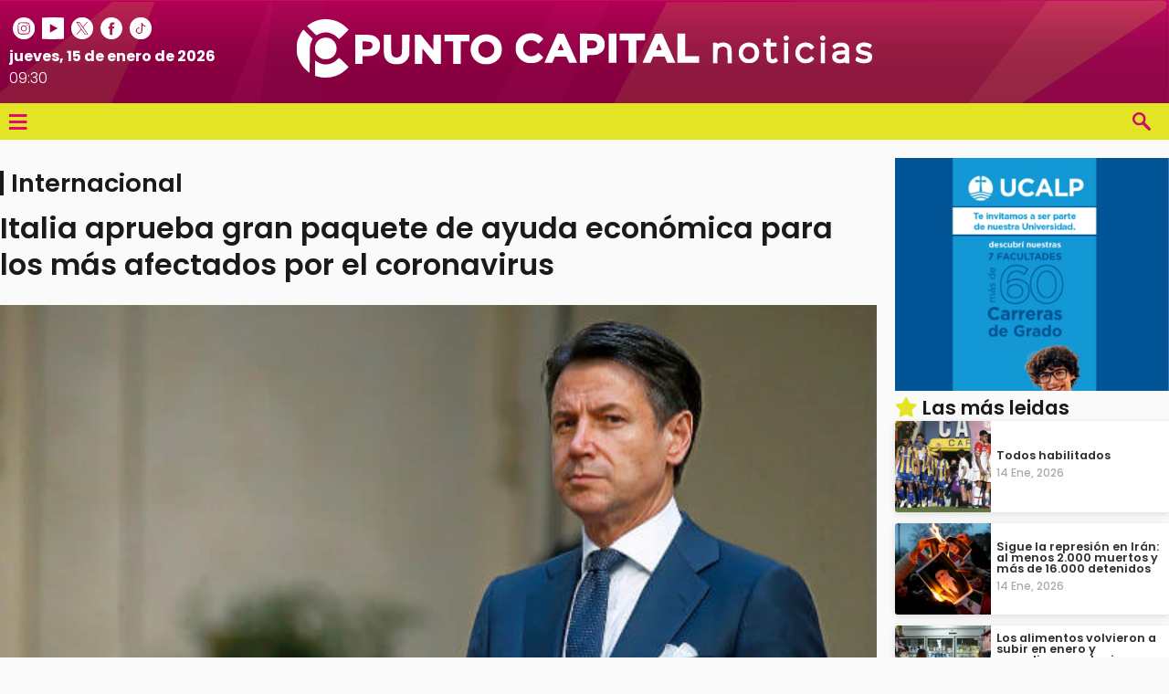

--- FILE ---
content_type: text/html; charset=UTF-8
request_url: https://www.puntocapitalnoticias.com/italia-aprueba-gran-paquete-de-ayuda-economica-para-los-mas-afectados-por-el-coronavirus/
body_size: 28689
content:
<!doctype html>
<html lang="es">

<head>
	<meta charset="UTF-8">
	<meta name="viewport" content="width=device-width, initial-scale=1">
	<link rel="profile" href="https://gmpg.org/xfn/11">
	<meta name='robots' content='index, follow, max-image-preview:large, max-snippet:-1, max-video-preview:-1' />
	<style>img:is([sizes="auto" i], [sizes^="auto," i]) { contain-intrinsic-size: 3000px 1500px }</style>
	
	<!-- This site is optimized with the Yoast SEO plugin v25.7 - https://yoast.com/wordpress/plugins/seo/ -->
	<title>Italia aprueba gran paquete de ayuda económica para los más afectados por el coronavirus - Punto Capital Noticias</title>
	<link rel="canonical" href="https://www.puntocapitalnoticias.com/italia-aprueba-gran-paquete-de-ayuda-economica-para-los-mas-afectados-por-el-coronavirus/" />
	<meta property="og:locale" content="es_ES" />
	<meta property="og:type" content="article" />
	<meta property="og:title" content="Italia aprueba gran paquete de ayuda económica para los más afectados por el coronavirus - Punto Capital Noticias" />
	<meta property="og:description" content="Italia aprobó un paquete de estímulo de 8.000 millones de euros (unos 9.600 millones de dólares) para apoyar a los sectores más afectados por la pandemia, anunció hoy el Gobierno del primer ministro Giuseppe Conte. El paquete pospone los plazos para el pago de impuestos a las empresas de las regiones que se encuentran bajo [&hellip;]" />
	<meta property="og:url" content="https://www.puntocapitalnoticias.com/italia-aprueba-gran-paquete-de-ayuda-economica-para-los-mas-afectados-por-el-coronavirus/" />
	<meta property="og:site_name" content="Punto Capital Noticias" />
	<meta property="article:published_time" content="2020-11-30T14:02:33+00:00" />
	<meta property="article:modified_time" content="2020-11-30T14:02:34+00:00" />
	<meta property="og:image" content="https://www.puntocapitalnoticias.com/wp-content/uploads/2020/11/15665815979711-1.jpg" />
	<meta property="og:image:width" content="600" />
	<meta property="og:image:height" content="400" />
	<meta property="og:image:type" content="image/jpeg" />
	<meta name="author" content="Leonel Sánchez Alpino" />
	<meta name="twitter:card" content="summary_large_image" />
	<meta name="twitter:label1" content="Escrito por" />
	<meta name="twitter:data1" content="Leonel Sánchez Alpino" />
	<meta name="twitter:label2" content="Tiempo de lectura" />
	<meta name="twitter:data2" content="2 minutos" />
	<script type="application/ld+json" class="yoast-schema-graph">{"@context":"https://schema.org","@graph":[{"@type":"WebPage","@id":"https://www.puntocapitalnoticias.com/italia-aprueba-gran-paquete-de-ayuda-economica-para-los-mas-afectados-por-el-coronavirus/","url":"https://www.puntocapitalnoticias.com/italia-aprueba-gran-paquete-de-ayuda-economica-para-los-mas-afectados-por-el-coronavirus/","name":"Italia aprueba gran paquete de ayuda económica para los más afectados por el coronavirus - Punto Capital Noticias","isPartOf":{"@id":"https://www.puntocapitalnoticias.com/#website"},"primaryImageOfPage":{"@id":"https://www.puntocapitalnoticias.com/italia-aprueba-gran-paquete-de-ayuda-economica-para-los-mas-afectados-por-el-coronavirus/#primaryimage"},"image":{"@id":"https://www.puntocapitalnoticias.com/italia-aprueba-gran-paquete-de-ayuda-economica-para-los-mas-afectados-por-el-coronavirus/#primaryimage"},"thumbnailUrl":"https://www.puntocapitalnoticias.com/wp-content/uploads/2020/11/15665815979711-1.jpg","datePublished":"2020-11-30T14:02:33+00:00","dateModified":"2020-11-30T14:02:34+00:00","author":{"@id":"https://www.puntocapitalnoticias.com/#/schema/person/6f3fee5125d2f5727794f5ebee3844f1"},"inLanguage":"es","potentialAction":[{"@type":"ReadAction","target":["https://www.puntocapitalnoticias.com/italia-aprueba-gran-paquete-de-ayuda-economica-para-los-mas-afectados-por-el-coronavirus/"]}]},{"@type":"ImageObject","inLanguage":"es","@id":"https://www.puntocapitalnoticias.com/italia-aprueba-gran-paquete-de-ayuda-economica-para-los-mas-afectados-por-el-coronavirus/#primaryimage","url":"https://www.puntocapitalnoticias.com/wp-content/uploads/2020/11/15665815979711-1.jpg","contentUrl":"https://www.puntocapitalnoticias.com/wp-content/uploads/2020/11/15665815979711-1.jpg","width":600,"height":400},{"@type":"WebSite","@id":"https://www.puntocapitalnoticias.com/#website","url":"https://www.puntocapitalnoticias.com/","name":"Punto Capital Noticias","description":"","potentialAction":[{"@type":"SearchAction","target":{"@type":"EntryPoint","urlTemplate":"https://www.puntocapitalnoticias.com/?s={search_term_string}"},"query-input":{"@type":"PropertyValueSpecification","valueRequired":true,"valueName":"search_term_string"}}],"inLanguage":"es"},{"@type":"Person","@id":"https://www.puntocapitalnoticias.com/#/schema/person/6f3fee5125d2f5727794f5ebee3844f1","name":"Leonel Sánchez Alpino","url":"https://www.puntocapitalnoticias.com/author/leosanchez/"}]}</script>
	<!-- / Yoast SEO plugin. -->


<link rel='dns-prefetch' href='//static.addtoany.com' />
<link rel='dns-prefetch' href='//fonts.googleapis.com' />
<link rel='dns-prefetch' href='//use.fontawesome.com' />
<link rel="alternate" type="application/rss+xml" title="Punto Capital Noticias &raquo; Feed" href="https://www.puntocapitalnoticias.com/feed/" />
<link rel="alternate" type="application/rss+xml" title="Punto Capital Noticias &raquo; Feed de los comentarios" href="https://www.puntocapitalnoticias.com/comments/feed/" />
<script id="wpp-js" src="https://www.puntocapitalnoticias.com/wp-content/plugins/wordpress-popular-posts/assets/js/wpp.min.js?ver=7.3.3" data-sampling="0" data-sampling-rate="100" data-api-url="https://www.puntocapitalnoticias.com/wp-json/wordpress-popular-posts" data-post-id="2005" data-token="4fd1f7ad7b" data-lang="0" data-debug="0"></script>
<link rel="alternate" type="application/rss+xml" title="Punto Capital Noticias &raquo; Comentario Italia aprueba gran paquete de ayuda económica para los más afectados por el coronavirus del feed" href="https://www.puntocapitalnoticias.com/italia-aprueba-gran-paquete-de-ayuda-economica-para-los-mas-afectados-por-el-coronavirus/feed/" />
<script>
window._wpemojiSettings = {"baseUrl":"https:\/\/s.w.org\/images\/core\/emoji\/15.0.3\/72x72\/","ext":".png","svgUrl":"https:\/\/s.w.org\/images\/core\/emoji\/15.0.3\/svg\/","svgExt":".svg","source":{"concatemoji":"https:\/\/www.puntocapitalnoticias.com\/wp-includes\/js\/wp-emoji-release.min.js?ver=6.7.4"}};
/*! This file is auto-generated */
!function(i,n){var o,s,e;function c(e){try{var t={supportTests:e,timestamp:(new Date).valueOf()};sessionStorage.setItem(o,JSON.stringify(t))}catch(e){}}function p(e,t,n){e.clearRect(0,0,e.canvas.width,e.canvas.height),e.fillText(t,0,0);var t=new Uint32Array(e.getImageData(0,0,e.canvas.width,e.canvas.height).data),r=(e.clearRect(0,0,e.canvas.width,e.canvas.height),e.fillText(n,0,0),new Uint32Array(e.getImageData(0,0,e.canvas.width,e.canvas.height).data));return t.every(function(e,t){return e===r[t]})}function u(e,t,n){switch(t){case"flag":return n(e,"\ud83c\udff3\ufe0f\u200d\u26a7\ufe0f","\ud83c\udff3\ufe0f\u200b\u26a7\ufe0f")?!1:!n(e,"\ud83c\uddfa\ud83c\uddf3","\ud83c\uddfa\u200b\ud83c\uddf3")&&!n(e,"\ud83c\udff4\udb40\udc67\udb40\udc62\udb40\udc65\udb40\udc6e\udb40\udc67\udb40\udc7f","\ud83c\udff4\u200b\udb40\udc67\u200b\udb40\udc62\u200b\udb40\udc65\u200b\udb40\udc6e\u200b\udb40\udc67\u200b\udb40\udc7f");case"emoji":return!n(e,"\ud83d\udc26\u200d\u2b1b","\ud83d\udc26\u200b\u2b1b")}return!1}function f(e,t,n){var r="undefined"!=typeof WorkerGlobalScope&&self instanceof WorkerGlobalScope?new OffscreenCanvas(300,150):i.createElement("canvas"),a=r.getContext("2d",{willReadFrequently:!0}),o=(a.textBaseline="top",a.font="600 32px Arial",{});return e.forEach(function(e){o[e]=t(a,e,n)}),o}function t(e){var t=i.createElement("script");t.src=e,t.defer=!0,i.head.appendChild(t)}"undefined"!=typeof Promise&&(o="wpEmojiSettingsSupports",s=["flag","emoji"],n.supports={everything:!0,everythingExceptFlag:!0},e=new Promise(function(e){i.addEventListener("DOMContentLoaded",e,{once:!0})}),new Promise(function(t){var n=function(){try{var e=JSON.parse(sessionStorage.getItem(o));if("object"==typeof e&&"number"==typeof e.timestamp&&(new Date).valueOf()<e.timestamp+604800&&"object"==typeof e.supportTests)return e.supportTests}catch(e){}return null}();if(!n){if("undefined"!=typeof Worker&&"undefined"!=typeof OffscreenCanvas&&"undefined"!=typeof URL&&URL.createObjectURL&&"undefined"!=typeof Blob)try{var e="postMessage("+f.toString()+"("+[JSON.stringify(s),u.toString(),p.toString()].join(",")+"));",r=new Blob([e],{type:"text/javascript"}),a=new Worker(URL.createObjectURL(r),{name:"wpTestEmojiSupports"});return void(a.onmessage=function(e){c(n=e.data),a.terminate(),t(n)})}catch(e){}c(n=f(s,u,p))}t(n)}).then(function(e){for(var t in e)n.supports[t]=e[t],n.supports.everything=n.supports.everything&&n.supports[t],"flag"!==t&&(n.supports.everythingExceptFlag=n.supports.everythingExceptFlag&&n.supports[t]);n.supports.everythingExceptFlag=n.supports.everythingExceptFlag&&!n.supports.flag,n.DOMReady=!1,n.readyCallback=function(){n.DOMReady=!0}}).then(function(){return e}).then(function(){var e;n.supports.everything||(n.readyCallback(),(e=n.source||{}).concatemoji?t(e.concatemoji):e.wpemoji&&e.twemoji&&(t(e.twemoji),t(e.wpemoji)))}))}((window,document),window._wpemojiSettings);
</script>

<style id='wp-emoji-styles-inline-css'>

	img.wp-smiley, img.emoji {
		display: inline !important;
		border: none !important;
		box-shadow: none !important;
		height: 1em !important;
		width: 1em !important;
		margin: 0 0.07em !important;
		vertical-align: -0.1em !important;
		background: none !important;
		padding: 0 !important;
	}
</style>
<link rel='stylesheet' id='wp-block-library-css' href='https://www.puntocapitalnoticias.com/wp-includes/css/dist/block-library/style.min.css?ver=6.7.4' media='all' />
<style id='filebird-block-filebird-gallery-style-inline-css'>
ul.filebird-block-filebird-gallery{margin:auto!important;padding:0!important;width:100%}ul.filebird-block-filebird-gallery.layout-grid{display:grid;grid-gap:20px;align-items:stretch;grid-template-columns:repeat(var(--columns),1fr);justify-items:stretch}ul.filebird-block-filebird-gallery.layout-grid li img{border:1px solid #ccc;box-shadow:2px 2px 6px 0 rgba(0,0,0,.3);height:100%;max-width:100%;-o-object-fit:cover;object-fit:cover;width:100%}ul.filebird-block-filebird-gallery.layout-masonry{-moz-column-count:var(--columns);-moz-column-gap:var(--space);column-gap:var(--space);-moz-column-width:var(--min-width);columns:var(--min-width) var(--columns);display:block;overflow:auto}ul.filebird-block-filebird-gallery.layout-masonry li{margin-bottom:var(--space)}ul.filebird-block-filebird-gallery li{list-style:none}ul.filebird-block-filebird-gallery li figure{height:100%;margin:0;padding:0;position:relative;width:100%}ul.filebird-block-filebird-gallery li figure figcaption{background:linear-gradient(0deg,rgba(0,0,0,.7),rgba(0,0,0,.3) 70%,transparent);bottom:0;box-sizing:border-box;color:#fff;font-size:.8em;margin:0;max-height:100%;overflow:auto;padding:3em .77em .7em;position:absolute;text-align:center;width:100%;z-index:2}ul.filebird-block-filebird-gallery li figure figcaption a{color:inherit}

</style>
<style id='font-awesome-svg-styles-default-inline-css'>
.svg-inline--fa {
  display: inline-block;
  height: 1em;
  overflow: visible;
  vertical-align: -.125em;
}
</style>
<link rel='stylesheet' id='font-awesome-svg-styles-css' href='https://www.puntocapitalnoticias.com/wp-content/uploads/font-awesome/v5.14.0/css/svg-with-js.css' media='all' />
<style id='font-awesome-svg-styles-inline-css'>
   .wp-block-font-awesome-icon svg::before,
   .wp-rich-text-font-awesome-icon svg::before {content: unset;}
</style>
<style id='classic-theme-styles-inline-css'>
/*! This file is auto-generated */
.wp-block-button__link{color:#fff;background-color:#32373c;border-radius:9999px;box-shadow:none;text-decoration:none;padding:calc(.667em + 2px) calc(1.333em + 2px);font-size:1.125em}.wp-block-file__button{background:#32373c;color:#fff;text-decoration:none}
</style>
<style id='global-styles-inline-css'>
:root{--wp--preset--aspect-ratio--square: 1;--wp--preset--aspect-ratio--4-3: 4/3;--wp--preset--aspect-ratio--3-4: 3/4;--wp--preset--aspect-ratio--3-2: 3/2;--wp--preset--aspect-ratio--2-3: 2/3;--wp--preset--aspect-ratio--16-9: 16/9;--wp--preset--aspect-ratio--9-16: 9/16;--wp--preset--color--black: #000000;--wp--preset--color--cyan-bluish-gray: #abb8c3;--wp--preset--color--white: #ffffff;--wp--preset--color--pale-pink: #f78da7;--wp--preset--color--vivid-red: #cf2e2e;--wp--preset--color--luminous-vivid-orange: #ff6900;--wp--preset--color--luminous-vivid-amber: #fcb900;--wp--preset--color--light-green-cyan: #7bdcb5;--wp--preset--color--vivid-green-cyan: #00d084;--wp--preset--color--pale-cyan-blue: #8ed1fc;--wp--preset--color--vivid-cyan-blue: #0693e3;--wp--preset--color--vivid-purple: #9b51e0;--wp--preset--gradient--vivid-cyan-blue-to-vivid-purple: linear-gradient(135deg,rgba(6,147,227,1) 0%,rgb(155,81,224) 100%);--wp--preset--gradient--light-green-cyan-to-vivid-green-cyan: linear-gradient(135deg,rgb(122,220,180) 0%,rgb(0,208,130) 100%);--wp--preset--gradient--luminous-vivid-amber-to-luminous-vivid-orange: linear-gradient(135deg,rgba(252,185,0,1) 0%,rgba(255,105,0,1) 100%);--wp--preset--gradient--luminous-vivid-orange-to-vivid-red: linear-gradient(135deg,rgba(255,105,0,1) 0%,rgb(207,46,46) 100%);--wp--preset--gradient--very-light-gray-to-cyan-bluish-gray: linear-gradient(135deg,rgb(238,238,238) 0%,rgb(169,184,195) 100%);--wp--preset--gradient--cool-to-warm-spectrum: linear-gradient(135deg,rgb(74,234,220) 0%,rgb(151,120,209) 20%,rgb(207,42,186) 40%,rgb(238,44,130) 60%,rgb(251,105,98) 80%,rgb(254,248,76) 100%);--wp--preset--gradient--blush-light-purple: linear-gradient(135deg,rgb(255,206,236) 0%,rgb(152,150,240) 100%);--wp--preset--gradient--blush-bordeaux: linear-gradient(135deg,rgb(254,205,165) 0%,rgb(254,45,45) 50%,rgb(107,0,62) 100%);--wp--preset--gradient--luminous-dusk: linear-gradient(135deg,rgb(255,203,112) 0%,rgb(199,81,192) 50%,rgb(65,88,208) 100%);--wp--preset--gradient--pale-ocean: linear-gradient(135deg,rgb(255,245,203) 0%,rgb(182,227,212) 50%,rgb(51,167,181) 100%);--wp--preset--gradient--electric-grass: linear-gradient(135deg,rgb(202,248,128) 0%,rgb(113,206,126) 100%);--wp--preset--gradient--midnight: linear-gradient(135deg,rgb(2,3,129) 0%,rgb(40,116,252) 100%);--wp--preset--font-size--small: 13px;--wp--preset--font-size--medium: 20px;--wp--preset--font-size--large: 36px;--wp--preset--font-size--x-large: 42px;--wp--preset--spacing--20: 0.44rem;--wp--preset--spacing--30: 0.67rem;--wp--preset--spacing--40: 1rem;--wp--preset--spacing--50: 1.5rem;--wp--preset--spacing--60: 2.25rem;--wp--preset--spacing--70: 3.38rem;--wp--preset--spacing--80: 5.06rem;--wp--preset--shadow--natural: 6px 6px 9px rgba(0, 0, 0, 0.2);--wp--preset--shadow--deep: 12px 12px 50px rgba(0, 0, 0, 0.4);--wp--preset--shadow--sharp: 6px 6px 0px rgba(0, 0, 0, 0.2);--wp--preset--shadow--outlined: 6px 6px 0px -3px rgba(255, 255, 255, 1), 6px 6px rgba(0, 0, 0, 1);--wp--preset--shadow--crisp: 6px 6px 0px rgba(0, 0, 0, 1);}:where(.is-layout-flex){gap: 0.5em;}:where(.is-layout-grid){gap: 0.5em;}body .is-layout-flex{display: flex;}.is-layout-flex{flex-wrap: wrap;align-items: center;}.is-layout-flex > :is(*, div){margin: 0;}body .is-layout-grid{display: grid;}.is-layout-grid > :is(*, div){margin: 0;}:where(.wp-block-columns.is-layout-flex){gap: 2em;}:where(.wp-block-columns.is-layout-grid){gap: 2em;}:where(.wp-block-post-template.is-layout-flex){gap: 1.25em;}:where(.wp-block-post-template.is-layout-grid){gap: 1.25em;}.has-black-color{color: var(--wp--preset--color--black) !important;}.has-cyan-bluish-gray-color{color: var(--wp--preset--color--cyan-bluish-gray) !important;}.has-white-color{color: var(--wp--preset--color--white) !important;}.has-pale-pink-color{color: var(--wp--preset--color--pale-pink) !important;}.has-vivid-red-color{color: var(--wp--preset--color--vivid-red) !important;}.has-luminous-vivid-orange-color{color: var(--wp--preset--color--luminous-vivid-orange) !important;}.has-luminous-vivid-amber-color{color: var(--wp--preset--color--luminous-vivid-amber) !important;}.has-light-green-cyan-color{color: var(--wp--preset--color--light-green-cyan) !important;}.has-vivid-green-cyan-color{color: var(--wp--preset--color--vivid-green-cyan) !important;}.has-pale-cyan-blue-color{color: var(--wp--preset--color--pale-cyan-blue) !important;}.has-vivid-cyan-blue-color{color: var(--wp--preset--color--vivid-cyan-blue) !important;}.has-vivid-purple-color{color: var(--wp--preset--color--vivid-purple) !important;}.has-black-background-color{background-color: var(--wp--preset--color--black) !important;}.has-cyan-bluish-gray-background-color{background-color: var(--wp--preset--color--cyan-bluish-gray) !important;}.has-white-background-color{background-color: var(--wp--preset--color--white) !important;}.has-pale-pink-background-color{background-color: var(--wp--preset--color--pale-pink) !important;}.has-vivid-red-background-color{background-color: var(--wp--preset--color--vivid-red) !important;}.has-luminous-vivid-orange-background-color{background-color: var(--wp--preset--color--luminous-vivid-orange) !important;}.has-luminous-vivid-amber-background-color{background-color: var(--wp--preset--color--luminous-vivid-amber) !important;}.has-light-green-cyan-background-color{background-color: var(--wp--preset--color--light-green-cyan) !important;}.has-vivid-green-cyan-background-color{background-color: var(--wp--preset--color--vivid-green-cyan) !important;}.has-pale-cyan-blue-background-color{background-color: var(--wp--preset--color--pale-cyan-blue) !important;}.has-vivid-cyan-blue-background-color{background-color: var(--wp--preset--color--vivid-cyan-blue) !important;}.has-vivid-purple-background-color{background-color: var(--wp--preset--color--vivid-purple) !important;}.has-black-border-color{border-color: var(--wp--preset--color--black) !important;}.has-cyan-bluish-gray-border-color{border-color: var(--wp--preset--color--cyan-bluish-gray) !important;}.has-white-border-color{border-color: var(--wp--preset--color--white) !important;}.has-pale-pink-border-color{border-color: var(--wp--preset--color--pale-pink) !important;}.has-vivid-red-border-color{border-color: var(--wp--preset--color--vivid-red) !important;}.has-luminous-vivid-orange-border-color{border-color: var(--wp--preset--color--luminous-vivid-orange) !important;}.has-luminous-vivid-amber-border-color{border-color: var(--wp--preset--color--luminous-vivid-amber) !important;}.has-light-green-cyan-border-color{border-color: var(--wp--preset--color--light-green-cyan) !important;}.has-vivid-green-cyan-border-color{border-color: var(--wp--preset--color--vivid-green-cyan) !important;}.has-pale-cyan-blue-border-color{border-color: var(--wp--preset--color--pale-cyan-blue) !important;}.has-vivid-cyan-blue-border-color{border-color: var(--wp--preset--color--vivid-cyan-blue) !important;}.has-vivid-purple-border-color{border-color: var(--wp--preset--color--vivid-purple) !important;}.has-vivid-cyan-blue-to-vivid-purple-gradient-background{background: var(--wp--preset--gradient--vivid-cyan-blue-to-vivid-purple) !important;}.has-light-green-cyan-to-vivid-green-cyan-gradient-background{background: var(--wp--preset--gradient--light-green-cyan-to-vivid-green-cyan) !important;}.has-luminous-vivid-amber-to-luminous-vivid-orange-gradient-background{background: var(--wp--preset--gradient--luminous-vivid-amber-to-luminous-vivid-orange) !important;}.has-luminous-vivid-orange-to-vivid-red-gradient-background{background: var(--wp--preset--gradient--luminous-vivid-orange-to-vivid-red) !important;}.has-very-light-gray-to-cyan-bluish-gray-gradient-background{background: var(--wp--preset--gradient--very-light-gray-to-cyan-bluish-gray) !important;}.has-cool-to-warm-spectrum-gradient-background{background: var(--wp--preset--gradient--cool-to-warm-spectrum) !important;}.has-blush-light-purple-gradient-background{background: var(--wp--preset--gradient--blush-light-purple) !important;}.has-blush-bordeaux-gradient-background{background: var(--wp--preset--gradient--blush-bordeaux) !important;}.has-luminous-dusk-gradient-background{background: var(--wp--preset--gradient--luminous-dusk) !important;}.has-pale-ocean-gradient-background{background: var(--wp--preset--gradient--pale-ocean) !important;}.has-electric-grass-gradient-background{background: var(--wp--preset--gradient--electric-grass) !important;}.has-midnight-gradient-background{background: var(--wp--preset--gradient--midnight) !important;}.has-small-font-size{font-size: var(--wp--preset--font-size--small) !important;}.has-medium-font-size{font-size: var(--wp--preset--font-size--medium) !important;}.has-large-font-size{font-size: var(--wp--preset--font-size--large) !important;}.has-x-large-font-size{font-size: var(--wp--preset--font-size--x-large) !important;}
:where(.wp-block-post-template.is-layout-flex){gap: 1.25em;}:where(.wp-block-post-template.is-layout-grid){gap: 1.25em;}
:where(.wp-block-columns.is-layout-flex){gap: 2em;}:where(.wp-block-columns.is-layout-grid){gap: 2em;}
:root :where(.wp-block-pullquote){font-size: 1.5em;line-height: 1.6;}
</style>
<link rel='stylesheet' id='wpfc-css' href='https://www.puntocapitalnoticias.com/wp-content/plugins/gs-facebook-comments/public/css/wpfc-public.css?ver=1.7.5' media='all' />
<link rel='stylesheet' id='wordpress-popular-posts-css-css' href='https://www.puntocapitalnoticias.com/wp-content/plugins/wordpress-popular-posts/assets/css/wpp.css?ver=7.3.3' media='all' />
<link rel='stylesheet' id='pcn-normalize-styles-css' href='https://www.puntocapitalnoticias.com/wp-content/themes/diario_new/css/normalize-unificado.css?ver=1.1.0.23' media='all' />
<link rel='stylesheet' id='diario-variables-css' href='https://www.puntocapitalnoticias.com/wp-content/themes/diario_new/css/variables.css?ver=1.1.0.23' media='all' />
<link rel='stylesheet' id='diario-typography-css' href='https://www.puntocapitalnoticias.com/wp-content/themes/diario_new/css/typography.css?ver=1.1.0.23' media='all' />
<link rel='stylesheet' id='pcn-base-styles-css' href='https://www.puntocapitalnoticias.com/wp-content/themes/diario_new/css/style-base-pcn.css?ver=1.1.0.23' media='all' />
<link rel='stylesheet' id='diario-responsive-css' href='https://www.puntocapitalnoticias.com/wp-content/themes/diario_new/css/components/responsive.css?ver=1.1.0.23' media='all' />
<link rel='stylesheet' id='diario-interactive-css' href='https://www.puntocapitalnoticias.com/wp-content/themes/diario_new/css/components/interactive.css?ver=1.1.0.23' media='all' />
<link rel='stylesheet' id='wpb-google-fonts-css' href='https://fonts.googleapis.com/css2?family=Poppins:ital,wght@0,300;0,400;0,500;0,600;0,700;0,800;1,300;1,400&#038;display=swap' media='all' />
<link rel='stylesheet' id='diario-style-css' href='https://www.puntocapitalnoticias.com/wp-content/themes/diario_new/style.css?ver=1.1.0.23' media='all' />
<link rel='stylesheet' id='menu-styles-css' href='https://www.puntocapitalnoticias.com/wp-content/themes/diario_new/inc/menu/style.css?ver=1.1.0.23' media='all' />
<link rel='stylesheet' id='menu-m2-styles-css' href='https://www.puntocapitalnoticias.com/wp-content/themes/diario_new/inc/cajas-clasificados/menu-m2/style.css?ver=1.1.0.23' media='all' />
<link rel='stylesheet' id='header-styles-css' href='https://www.puntocapitalnoticias.com/wp-content/themes/diario_new/css/components/header.css?ver=1.1.0.23' media='all' />
<link rel='stylesheet' id='secciones-styles-css' href='https://www.puntocapitalnoticias.com/wp-content/themes/diario_new/css/components/secciones.css?ver=1.1.0.23' media='all' />
<link rel='stylesheet' id='footer-styles-css' href='https://www.puntocapitalnoticias.com/wp-content/themes/diario_new/css/components/footer.css?ver=1.1.0.23' media='all' />
<link rel='stylesheet' id='owl-carousel-css' href='https://www.puntocapitalnoticias.com/wp-content/themes/diario_new/css/owl/owl.carousel.min.css?ver=2.3.4' media='all' />
<link rel='stylesheet' id='owl-carousel-theme-css' href='https://www.puntocapitalnoticias.com/wp-content/themes/diario_new/css/owl/owl.theme.default.min.css?ver=2.3.4' media='all' />
<link rel='stylesheet' id='monedas-styles-css' href='https://www.puntocapitalnoticias.com/wp-content/themes/diario_new/inc/cajas-servicios/monedas/style.css?ver=1.1.0.23' media='all' />
<link rel='stylesheet' id='clima-styles-css' href='https://www.puntocapitalnoticias.com/wp-content/themes/diario_new/inc/cajas-servicios/clima/style.css?ver=1.1.0.23' media='all' />
<link rel='stylesheet' id='pcn-pop-up-styles-css' href='https://www.puntocapitalnoticias.com/wp-content/themes/diario_new/inc/pcn-pop-up/style.css?ver=1.1.0.23' media='all' />
<link rel='stylesheet' id='cajas-anuncios-styles-css' href='https://www.puntocapitalnoticias.com/wp-content/themes/diario_new/inc/cajas-anuncios/style.css?ver=1.1.0.23' media='all' />
<link rel='stylesheet' id='cajas-clasificados-styles-css' href='https://www.puntocapitalnoticias.com/wp-content/themes/diario_new/inc/cajas-clasificados/style.css?ver=1.1.0.23' media='all' />
<link rel='stylesheet' id='cajas-clasificados-template-css' href='https://www.puntocapitalnoticias.com/wp-content/themes/diario_new/inc/cajas-clasificados/template.css?ver=1.1.0.23' media='all' />
<link rel='stylesheet' id='elecciones-styles-css' href='https://www.puntocapitalnoticias.com/wp-content/themes/diario_new/inc/elecciones/style.css?ver=1.1.0.23' media='all' />
<link rel='stylesheet' id='font-awesome-official-css' href='https://use.fontawesome.com/releases/v5.14.0/css/all.css' media='all' integrity="sha384-HzLeBuhoNPvSl5KYnjx0BT+WB0QEEqLprO+NBkkk5gbc67FTaL7XIGa2w1L0Xbgc" crossorigin="anonymous" />
<link rel='stylesheet' id='addtoany-css' href='https://www.puntocapitalnoticias.com/wp-content/plugins/add-to-any/addtoany.min.css?ver=1.16' media='all' />
<link rel='stylesheet' id='font-awesome-official-v4shim-css' href='https://use.fontawesome.com/releases/v5.14.0/css/v4-shims.css' media='all' integrity="sha384-9aKO2QU3KETrRCCXFbhLK16iRd15nC+OYEmpVb54jY8/CEXz/GVRsnM73wcbYw+m" crossorigin="anonymous" />
<style id='font-awesome-official-v4shim-inline-css'>
@font-face {
font-family: "FontAwesome";
font-display: block;
src: url("https://use.fontawesome.com/releases/v5.14.0/webfonts/fa-brands-400.eot"),
		url("https://use.fontawesome.com/releases/v5.14.0/webfonts/fa-brands-400.eot?#iefix") format("embedded-opentype"),
		url("https://use.fontawesome.com/releases/v5.14.0/webfonts/fa-brands-400.woff2") format("woff2"),
		url("https://use.fontawesome.com/releases/v5.14.0/webfonts/fa-brands-400.woff") format("woff"),
		url("https://use.fontawesome.com/releases/v5.14.0/webfonts/fa-brands-400.ttf") format("truetype"),
		url("https://use.fontawesome.com/releases/v5.14.0/webfonts/fa-brands-400.svg#fontawesome") format("svg");
}

@font-face {
font-family: "FontAwesome";
font-display: block;
src: url("https://use.fontawesome.com/releases/v5.14.0/webfonts/fa-solid-900.eot"),
		url("https://use.fontawesome.com/releases/v5.14.0/webfonts/fa-solid-900.eot?#iefix") format("embedded-opentype"),
		url("https://use.fontawesome.com/releases/v5.14.0/webfonts/fa-solid-900.woff2") format("woff2"),
		url("https://use.fontawesome.com/releases/v5.14.0/webfonts/fa-solid-900.woff") format("woff"),
		url("https://use.fontawesome.com/releases/v5.14.0/webfonts/fa-solid-900.ttf") format("truetype"),
		url("https://use.fontawesome.com/releases/v5.14.0/webfonts/fa-solid-900.svg#fontawesome") format("svg");
}

@font-face {
font-family: "FontAwesome";
font-display: block;
src: url("https://use.fontawesome.com/releases/v5.14.0/webfonts/fa-regular-400.eot"),
		url("https://use.fontawesome.com/releases/v5.14.0/webfonts/fa-regular-400.eot?#iefix") format("embedded-opentype"),
		url("https://use.fontawesome.com/releases/v5.14.0/webfonts/fa-regular-400.woff2") format("woff2"),
		url("https://use.fontawesome.com/releases/v5.14.0/webfonts/fa-regular-400.woff") format("woff"),
		url("https://use.fontawesome.com/releases/v5.14.0/webfonts/fa-regular-400.ttf") format("truetype"),
		url("https://use.fontawesome.com/releases/v5.14.0/webfonts/fa-regular-400.svg#fontawesome") format("svg");
unicode-range: U+F004-F005,U+F007,U+F017,U+F022,U+F024,U+F02E,U+F03E,U+F044,U+F057-F059,U+F06E,U+F070,U+F075,U+F07B-F07C,U+F080,U+F086,U+F089,U+F094,U+F09D,U+F0A0,U+F0A4-F0A7,U+F0C5,U+F0C7-F0C8,U+F0E0,U+F0EB,U+F0F3,U+F0F8,U+F0FE,U+F111,U+F118-F11A,U+F11C,U+F133,U+F144,U+F146,U+F14A,U+F14D-F14E,U+F150-F152,U+F15B-F15C,U+F164-F165,U+F185-F186,U+F191-F192,U+F1AD,U+F1C1-F1C9,U+F1CD,U+F1D8,U+F1E3,U+F1EA,U+F1F6,U+F1F9,U+F20A,U+F247-F249,U+F24D,U+F254-F25B,U+F25D,U+F267,U+F271-F274,U+F279,U+F28B,U+F28D,U+F2B5-F2B6,U+F2B9,U+F2BB,U+F2BD,U+F2C1-F2C2,U+F2D0,U+F2D2,U+F2DC,U+F2ED,U+F328,U+F358-F35B,U+F3A5,U+F3D1,U+F410,U+F4AD;
}
</style>
<script id="addtoany-core-js-before">
window.a2a_config=window.a2a_config||{};a2a_config.callbacks=[];a2a_config.overlays=[];a2a_config.templates={};a2a_localize = {
	Share: "Compartir",
	Save: "Guardar",
	Subscribe: "Suscribir",
	Email: "Correo electrónico",
	Bookmark: "Marcador",
	ShowAll: "Mostrar todo",
	ShowLess: "Mostrar menos",
	FindServices: "Encontrar servicio(s)",
	FindAnyServiceToAddTo: "Encuentra al instante cualquier servicio para añadir a",
	PoweredBy: "Funciona con",
	ShareViaEmail: "Compartir por correo electrónico",
	SubscribeViaEmail: "Suscribirse a través de correo electrónico",
	BookmarkInYourBrowser: "Añadir a marcadores de tu navegador",
	BookmarkInstructions: "Presiona «Ctrl+D» o «\u2318+D» para añadir esta página a marcadores",
	AddToYourFavorites: "Añadir a tus favoritos",
	SendFromWebOrProgram: "Enviar desde cualquier dirección o programa de correo electrónico ",
	EmailProgram: "Programa de correo electrónico",
	More: "Más&#8230;",
	ThanksForSharing: "¡Gracias por compartir!",
	ThanksForFollowing: "¡Gracias por seguirnos!"
};
</script>
<script defer src="https://static.addtoany.com/menu/page.js" id="addtoany-core-js"></script>
<script src="https://www.puntocapitalnoticias.com/wp-includes/js/jquery/jquery.min.js?ver=3.7.1" id="jquery-core-js"></script>
<script src="https://www.puntocapitalnoticias.com/wp-includes/js/jquery/jquery-migrate.min.js?ver=3.4.1" id="jquery-migrate-js"></script>
<script defer src="https://www.puntocapitalnoticias.com/wp-content/plugins/add-to-any/addtoany.min.js?ver=1.1" id="addtoany-jquery-js"></script>
<script src="https://www.puntocapitalnoticias.com/wp-content/plugins/gs-facebook-comments/public/js/wpfc-public.js?ver=1.7.5" id="wpfc-js"></script>
<script async="async" src="https://www.puntocapitalnoticias.com/wp-content/themes/diario_new/inc/pcn-pop-up/script.js?ver=1.1.0.23" id="pcn-pop-up-js"></script>
<link rel="https://api.w.org/" href="https://www.puntocapitalnoticias.com/wp-json/" /><link rel="alternate" title="JSON" type="application/json" href="https://www.puntocapitalnoticias.com/wp-json/wp/v2/posts/2005" /><link rel="EditURI" type="application/rsd+xml" title="RSD" href="https://www.puntocapitalnoticias.com/xmlrpc.php?rsd" />
<meta name="generator" content="WordPress 6.7.4" />
<link rel='shortlink' href='https://www.puntocapitalnoticias.com/?p=2005' />
<link rel="alternate" title="oEmbed (JSON)" type="application/json+oembed" href="https://www.puntocapitalnoticias.com/wp-json/oembed/1.0/embed?url=https%3A%2F%2Fwww.puntocapitalnoticias.com%2Fitalia-aprueba-gran-paquete-de-ayuda-economica-para-los-mas-afectados-por-el-coronavirus%2F" />
<link rel="alternate" title="oEmbed (XML)" type="text/xml+oembed" href="https://www.puntocapitalnoticias.com/wp-json/oembed/1.0/embed?url=https%3A%2F%2Fwww.puntocapitalnoticias.com%2Fitalia-aprueba-gran-paquete-de-ayuda-economica-para-los-mas-afectados-por-el-coronavirus%2F&#038;format=xml" />
            <style id="wpp-loading-animation-styles">@-webkit-keyframes bgslide{from{background-position-x:0}to{background-position-x:-200%}}@keyframes bgslide{from{background-position-x:0}to{background-position-x:-200%}}.wpp-widget-block-placeholder,.wpp-shortcode-placeholder{margin:0 auto;width:60px;height:3px;background:#dd3737;background:linear-gradient(90deg,#dd3737 0%,#571313 10%,#dd3737 100%);background-size:200% auto;border-radius:3px;-webkit-animation:bgslide 1s infinite linear;animation:bgslide 1s infinite linear}</style>
            <link rel="pingback" href="https://www.puntocapitalnoticias.com/xmlrpc.php"><link rel="icon" href="https://www.puntocapitalnoticias.com/wp-content/uploads/2020/11/cropped-PCcirculo1-32x32.png" sizes="32x32" />
<link rel="icon" href="https://www.puntocapitalnoticias.com/wp-content/uploads/2020/11/cropped-PCcirculo1-192x192.png" sizes="192x192" />
<link rel="apple-touch-icon" href="https://www.puntocapitalnoticias.com/wp-content/uploads/2020/11/cropped-PCcirculo1-180x180.png" />
<meta name="msapplication-TileImage" content="https://www.puntocapitalnoticias.com/wp-content/uploads/2020/11/cropped-PCcirculo1-270x270.png" />
	<!-- Global site tag (gtag.js) - Google Analytics -->
	<script async src="https://www.googletagmanager.com/gtag/js?id=G-TW6B6H34VS"></script>
	<script>
		window.dataLayer = window.dataLayer || [];
		function gtag(){dataLayer.push(arguments);}
		gtag('js', new Date());
		gtag('config', 'G-TW6B6H34VS');
	</script>
</head>

<body class="post-template-default single single-post postid-2005 single-format-standard no-sidebar">
		<div id="page" class="site">
		<header id="masthead" class="site-header">
			<!-- INICIO / IDENTIDAD -->
			<div class="site-branding">
				<div class="site-identidad">
					<div class="header-top-left col-md-3 desktop-only">
					<div class="col-md-12">
							<div class="redes-ctn">
								<ul class="redes-top">
									<li><a target="_blank" href="https://www.instagram.com/puntocapitalnoticias" class="red-social">
										<img src="https://www.puntocapitalnoticias.com/wp-content/themes/diario_new/img/redes/instagram.svg" alt="Instagram" width="24" height="24">
									</a></li>
									<li><a target="_blank" href="https://www.youtube.com/@puntocapitalnoticias" class="red-social">
										<img src="https://www.puntocapitalnoticias.com/wp-content/themes/diario_new/img/redes/youtube.svg" alt="Youtube" width="24" height="24">
									</a></li>
									<li><a target="_blank" href="https://twitter.com/CapitalPunto" class="red-social">
										<img src="https://www.puntocapitalnoticias.com/wp-content/themes/diario_new/img/redes/x.svg" alt="X (Twitter)" width="24" height="24">
									</a></li>
									<li><a target="_blank" href="https://www.facebook.com/Punto-Capital-Noticias-112291763973315" class="red-social">
										<img src="https://www.puntocapitalnoticias.com/wp-content/themes/diario_new/img/redes/facebook.svg" alt="Facebook" width="24" height="24">
									</a></li>
									<li><a target="_blank" href="https://www.tiktok.com/@puntocapitalnoticias" class="red-social">
										<img src="https://www.puntocapitalnoticias.com/wp-content/themes/diario_new/img/redes/tiktok.svg" alt="TikTok" width="24" height="24">
									</a></li>
								</ul>
							</div>
						</div>
						<div class="col-md-12">
							<span class="header-fecha">
								jueves, 15 de enero de 2026							</span>
							</br>
							<span class="header-hora" id="hora-actual">
								09:30							</span>
						</div>
					</div>
					<div class="col-md-6 desktop-only">
						<a href="https://www.puntocapitalnoticias.com/" title="Punto Capital Noticias" rel="home">
							<img src="https://www.puntocapitalnoticias.com/wp-content/themes/diario_new/img/header/logo-principal.svg" alt="Punto Capital Noticias" class="logo-principal">
						</a>
					</div>
					<div class="col-md-3 desktop-only">
					</div>
					<div class="mobile-only mobile-banner col-md-12">
						<a href="https://www.puntocapitalnoticias.com/" title="Punto Capital Noticias" rel="home">
							<img src="https://www.puntocapitalnoticias.com/wp-content/themes/diario_new/img/footer/marca-pcn.png" alt="Punto Capital Noticias">
						</a>
						<span class="header-fecha">
							15/01						</span>
					</div>
				</div>
			</div>
			<!-- FIN / IDENTIDAD -->
			<!-- INICIO / MENU-FIJO -->
			<div class="top-menu top-menu--fixed">
				<nav class="main-navigation">
					<div class="menu-wrapper"><div class="primary-menu-container "><ul id="primary-menu" class="primary-menu"><div class="search-menu-container">
    <div class="search-container">
        <form role="search" method="get" class="search-form" action="https://www.puntocapitalnoticias.com/">
            <input type="hidden" name="post_type" value="post" />
            <div class="search-field-container">
                <input type="search" class="search-field" placeholder="Buscar noticias..." value="" name="s" />
            </div>
            <button type="submit" class="search-submit">
                <img src="https://www.puntocapitalnoticias.com/wp-content/themes/diario_new/img/menu/lupa.svg" alt="Buscar" />
            </button>
        </form>
    </div></div><li id="menu-item-162330" class="menu-item menu-item-type-custom menu-item-object-custom menu-item-has-children menu-item-162330"><a>≡</a>
<ul class="sub-menu">
	<li id="menu-item-8090" class="menu-item menu-item-type-taxonomy menu-item-object-category menu-item-8090"><a href="https://www.puntocapitalnoticias.com/categoria/punto-capital/">Punto capital</a></li>
	<li id="menu-item-129" class="menu-item menu-item-type-taxonomy menu-item-object-category menu-item-129"><a href="https://www.puntocapitalnoticias.com/categoria/politica/">Política</a></li>
	<li id="menu-item-124" class="menu-item menu-item-type-taxonomy menu-item-object-category menu-item-124"><a href="https://www.puntocapitalnoticias.com/categoria/deportes/">Deportes</a></li>
	<li id="menu-item-127" class="menu-item menu-item-type-taxonomy menu-item-object-category menu-item-127"><a href="https://www.puntocapitalnoticias.com/categoria/municipios/">Municipios</a></li>
	<li id="menu-item-130" class="menu-item menu-item-type-taxonomy menu-item-object-category menu-item-130"><a href="https://www.puntocapitalnoticias.com/categoria/provincia/">Provincia</a></li>
	<li id="menu-item-132" class="menu-item menu-item-type-taxonomy menu-item-object-category menu-item-132"><a href="https://www.puntocapitalnoticias.com/categoria/sociedad/">Sociedad</a></li>
	<li id="menu-item-128" class="menu-item menu-item-type-taxonomy menu-item-object-category menu-item-128"><a href="https://www.puntocapitalnoticias.com/categoria/pais/">País</a></li>
	<li id="menu-item-126" class="menu-item menu-item-type-taxonomy menu-item-object-category current-post-ancestor current-menu-parent current-post-parent menu-item-126"><a href="https://www.puntocapitalnoticias.com/categoria/internacional/">Internacional</a></li>
	<li id="menu-item-125" class="menu-item menu-item-type-taxonomy menu-item-object-category menu-item-125"><a href="https://www.puntocapitalnoticias.com/categoria/espectaculos/">Espectáculos</a></li>
	<li id="menu-item-8088" class="menu-item menu-item-type-taxonomy menu-item-object-category menu-item-8088"><a href="https://www.puntocapitalnoticias.com/categoria/turismo/">Turismo</a></li>
	<li id="menu-item-8087" class="menu-item menu-item-type-taxonomy menu-item-object-category menu-item-8087"><a href="https://www.puntocapitalnoticias.com/categoria/pymes/">Pymes y Negocios</a></li>
	<li id="menu-item-8085" class="menu-item menu-item-type-taxonomy menu-item-object-category menu-item-8085"><a href="https://www.puntocapitalnoticias.com/categoria/edelp/">Estudiantes</a></li>
	<li id="menu-item-8086" class="menu-item menu-item-type-taxonomy menu-item-object-category menu-item-8086"><a href="https://www.puntocapitalnoticias.com/categoria/gelp/">Gimnasia</a></li>
	<li id="menu-item-8089" class="menu-item menu-item-type-taxonomy menu-item-object-category menu-item-8089"><a href="https://www.puntocapitalnoticias.com/categoria/unlp/">UNLP</a></li>
	<li id="menu-item-8084" class="menu-item menu-item-type-taxonomy menu-item-object-category menu-item-8084"><a href="https://www.puntocapitalnoticias.com/categoria/cronicas-del-mundo/">Crónicas del mundo</a></li>
</ul>
</li>
</ul></div>
	</div>
					</nav><!-- #site-navigation -->
			</div>
			<!-- FIN / MENU-FIJO -->
			<!-- INICIO / MENU-SCROLLED -->
			<div class="top-menu top-menu--scrolled">
				<nav class="main-navigation main-navigation--scrolled">
					<div class="menu-wrapper"><div class="primary-menu-container scrolled"><ul id="primary-menu" class="primary-menu"><div class="search-menu-container">
    <div class="search-container">
        <form role="search" method="get" class="search-form" action="https://www.puntocapitalnoticias.com/">
            <input type="hidden" name="post_type" value="post" />
            <div class="search-field-container">
                <input type="search" class="search-field" placeholder="Buscar noticias..." value="" name="s" />
            </div>
            <button type="submit" class="search-submit">
                <img src="https://www.puntocapitalnoticias.com/wp-content/themes/diario_new/img/menu/lupa.svg" alt="Buscar" />
            </button>
        </form>
    </div></div><li class="menu-item menu-item-type-custom menu-item-object-custom menu-item-has-children menu-item-162330"><a>≡</a>
<ul class="sub-menu">
	<li class="menu-item menu-item-type-taxonomy menu-item-object-category menu-item-8090"><a href="https://www.puntocapitalnoticias.com/categoria/punto-capital/">Punto capital</a></li>
	<li class="menu-item menu-item-type-taxonomy menu-item-object-category menu-item-129"><a href="https://www.puntocapitalnoticias.com/categoria/politica/">Política</a></li>
	<li class="menu-item menu-item-type-taxonomy menu-item-object-category menu-item-124"><a href="https://www.puntocapitalnoticias.com/categoria/deportes/">Deportes</a></li>
	<li class="menu-item menu-item-type-taxonomy menu-item-object-category menu-item-127"><a href="https://www.puntocapitalnoticias.com/categoria/municipios/">Municipios</a></li>
	<li class="menu-item menu-item-type-taxonomy menu-item-object-category menu-item-130"><a href="https://www.puntocapitalnoticias.com/categoria/provincia/">Provincia</a></li>
	<li class="menu-item menu-item-type-taxonomy menu-item-object-category menu-item-132"><a href="https://www.puntocapitalnoticias.com/categoria/sociedad/">Sociedad</a></li>
	<li class="menu-item menu-item-type-taxonomy menu-item-object-category menu-item-128"><a href="https://www.puntocapitalnoticias.com/categoria/pais/">País</a></li>
	<li class="menu-item menu-item-type-taxonomy menu-item-object-category current-post-ancestor current-menu-parent current-post-parent menu-item-126"><a href="https://www.puntocapitalnoticias.com/categoria/internacional/">Internacional</a></li>
	<li class="menu-item menu-item-type-taxonomy menu-item-object-category menu-item-125"><a href="https://www.puntocapitalnoticias.com/categoria/espectaculos/">Espectáculos</a></li>
	<li class="menu-item menu-item-type-taxonomy menu-item-object-category menu-item-8088"><a href="https://www.puntocapitalnoticias.com/categoria/turismo/">Turismo</a></li>
	<li class="menu-item menu-item-type-taxonomy menu-item-object-category menu-item-8087"><a href="https://www.puntocapitalnoticias.com/categoria/pymes/">Pymes y Negocios</a></li>
	<li class="menu-item menu-item-type-taxonomy menu-item-object-category menu-item-8085"><a href="https://www.puntocapitalnoticias.com/categoria/edelp/">Estudiantes</a></li>
	<li class="menu-item menu-item-type-taxonomy menu-item-object-category menu-item-8086"><a href="https://www.puntocapitalnoticias.com/categoria/gelp/">Gimnasia</a></li>
	<li class="menu-item menu-item-type-taxonomy menu-item-object-category menu-item-8089"><a href="https://www.puntocapitalnoticias.com/categoria/unlp/">UNLP</a></li>
	<li class="menu-item menu-item-type-taxonomy menu-item-object-category menu-item-8084"><a href="https://www.puntocapitalnoticias.com/categoria/cronicas-del-mundo/">Crónicas del mundo</a></li>
</ul>
</li>
</ul></div>
	</div>
					</nav>
			</div>
			<!-- FIN / MENU-SCROLLED -->
		</header>
	</div>
<script>
jQuery(document).ready(function($){
	//you can now use $ as your jQuery object
	$(".princ-carousel").owlCarousel({
	loop:true,
	margin:20,
	responsiveClass:true,
	nav:false,
	dots:true,
	lazyLoadEager:1,
	autoplay:true,
	autoplayHoverPause:true,
	smartSpeed: 800,
	//stagePadding: 20,
	responsive:{
		0:{
			items:1
		},
		600:{
			items:2
		}
	}
	});
	$(".municipio-carousel").owlCarousel({
	loop:true,
	nav:false,
	dots:true,
	items:1,
	responsiveClass:true,
	lazyLoadEager:1,
	autoplay:true,
	margin:50,
	autoplayHoverPause:true,
	smartSpeed: 1000,
	});
	$(".provincia-carousel").owlCarousel({
	loop:true,
	nav:false,
	dots:true,
	responsiveClass:true,
	lazyLoadEager:1,
	autoplay:true,
	items:1,
	margin:20,
	autoplayHoverPause:true,
	smartSpeed:1000,
	});
	$(".pais-carousel").owlCarousel({
	loop:true,
	nav:false,
	dots:true,
	autoplayHoverPause:true,
	responsiveClass:true,
	lazyLoadEager:1,
	autoplay:true,
	items:1,
	margin:20,
	smartSpeed: 1000,
	});
});
// Actualizar la hora cada minuto
function actualizarHora() {
	const ahora = new Date();
	const opciones = {
		hour: '2-digit',
		minute: '2-digit',
		timeZone: 'America/Argentina/Buenos_Aires' // Usa la zona horaria de WordPress
	};
	document.getElementById('hora-actual').textContent =
		ahora.toLocaleTimeString('es-AR', opciones);
}

// Actualizar inmediatamente y luego cada minuto
actualizarHora();
setInterval(actualizarHora, 60000); // 60000 ms = 1 minuto

</script>

<main id="primary" class="site-main">
	<div class="width-content">
						<div class="ctn-noticia">
								<h2 class="cat-post tipo-Internacional">Internacional</h2>
								<div class="separador-categoria-color"></div>
				<div class="separador-categoria"></div>
				<div class="fecha-noticia">
				</div>
				<h1>Italia aprueba gran paquete de ayuda económica para los más afectados por el coronavirus </h1>
			<img width="600" height="400" src="https://www.puntocapitalnoticias.com/wp-content/uploads/2020/11/15665815979711-1.jpg" class="wp-post-image" alt="Italia aprueba gran paquete de ayuda económica para los más afectados por el coronavirus" loading="eager" width="800" height="450" sizes="(max-width: 800px) 100vw, 800px" fetchpriority="high" decoding="async" srcset="https://www.puntocapitalnoticias.com/wp-content/uploads/2020/11/15665815979711-1.jpg 600w, https://www.puntocapitalnoticias.com/wp-content/uploads/2020/11/15665815979711-1-300x200.jpg 300w" />							<div class="barra-meta">
<span class="autor-noticia">
						Leonel Sánchez Alpino						</span>
				<div class="a2a_kit a2a_kit_size_32 a2a_default_style">
					<a href="https://www.puntocapitalnoticias.com/italia-aprueba-gran-paquete-de-ayuda-economica-para-los-mas-afectados-por-el-coronavirus/" class="a2a_button_facebook"></a>
					<a href="https://www.puntocapitalnoticias.com/italia-aprueba-gran-paquete-de-ayuda-economica-para-los-mas-afectados-por-el-coronavirus/" class="a2a_button_x"></a>
					<a href="https://www.puntocapitalnoticias.com/italia-aprueba-gran-paquete-de-ayuda-economica-para-los-mas-afectados-por-el-coronavirus/" class="a2a_button_whatsapp"></a>
					<a href="https://www.puntocapitalnoticias.com/italia-aprueba-gran-paquete-de-ayuda-economica-para-los-mas-afectados-por-el-coronavirus/" class="a2a_button_email"></a>
				</div>
			</div>
			<div class="caja-fecha">
			<span class="fecha-numeros">
					30 Nov, 2020				</span>
			</div>
			
<p><strong><em> Italia aprobó un paquete de estímulo de 8.000 millones de euros (unos 9.600 millones de dólares) para apoyar a los sectores más afectados por la pandemia, anunció hoy el Gobierno del primer ministro Giuseppe Conte.</em></strong></p>



<p>El paquete pospone los plazos para el pago de impuestos a las empresas de las regiones que se encuentran bajo las restricciones más severas y ofrece una asignación única de 1.000 euros a los trabajadores del turismo, los balnearios, las artes y el deporte, que se han visto muy afectados por la pandemia, señaló el Gobierno en un comunicado.</p>



<p>El trabajo del Gobierno continúa "para ampliar y fortalecer el apoyo a los trabajadores, profesionales y empresas italianos, que no deben sentirse solos ante las dificultades que plantea esta crisis", publicó el ministro de Finanzas, Roberto Gualtieri, anoche en su página de Facebook.</p>



<p>"Estoy seguro de que saldremos todos juntos en breve", agregó.</p>



<p>El paquete también proporciona fondos para las fuerzas militares y policiales, informó la agencia de noticias italiana Ansa.</p>



<p>Italia informó ayer 20.648 nuevos casos de coronavirus, lo que eleva sus infecciones totales a casi 1,59 millones, además de 541 nuevas muertes que ubican el balance total en 54.904 desde el inicio de la pandemia.</p>



<p>El presidente de la asociación de médicos italianos (FNOMCeO), Filippo Anelli, advirtió hoy que los hogares deben celebrar la Navidad "con prudencia".</p>



<p>"Las muertes y las infecciones entre los médicos han comenzado a aumentar nuevamente", dijo en un comunicado, y agregó que 221 médicos murieron en el país desde el inicio de la pandemia.</p>



<p>"En Navidad, las medidas restrictivas implementadas por el Gobierno seguramente habrán enfriado la curva de contagio. Pero esto no significa que ya está todo superado: el virus sigue circulando, y de una manera mucho más fuerte que en el verano, cuando salimos de dos meses de bloqueo total ", dijo Anelli.</p>



<p>"No repitamos los errores de agosto, no pongamos en peligro meses de sacrificios en unos días. Sigamos limitando el movimiento a lo necesario y cumpliendo con las medidas de higiene preventiva", advirtió.</p>
				<div>
				<h3>Comentarios</h3>
				<div class="fb-background-color">
		  <div 
		  	class = "fb-comments" 
		  	data-href = "https://www.puntocapitalnoticias.com/italia-aprueba-gran-paquete-de-ayuda-economica-para-los-mas-afectados-por-el-coronavirus/"
		  	data-numposts = "10"
			data-lazy = "true"
			data-colorscheme = "light"
			data-order-by = "social"
			data-mobile=true>
		  </div></div>
		  <style>
		  	.fb-background-color {
				background: #ffffff !important;
			}
			.fb_iframe_widget_fluid_desktop iframe {
			    width: 100% !important;
			}
		  </style>
		  				</div>
						</div>

		<div class="sidebar-noticia">
			<!-- INICIO / PCN-NOTICIA 300x300 --->
						<div class="caja-cdr-pcn">
				<a target="_blank" href="https://www.ucalp.edu.ar/ingreso/?gad_source=1&gclid=CjwKCAiA0rW6BhAcEiwAQH28IgGzYy3YKxFZwASwF2PB2vbLiYlVVoGUymbMqAuHtVSgdU0A3DrVaxoCxQAQAvD_BwE">
				<img src="https://www.puntocapitalnoticias.com/wp-content/uploads/2025/02/Sin-titulo-1.png" alt="" class="img-cdr-pcn">
				<img src="https://www.puntocapitalnoticias.com/wp-content/uploads/2025/02/Sin-titulo-1.png" alt="" class="img-cdr-pcn-mobile">
				</a>
			</div>
						<!-- FIN / PCN-NOTICIA 300x300 --->
			<h3><i class="fas fa-star"></i>Las más leidas</h3>
			

			<div class="ctn-populares">
				<div class="td-block-span6">
					

						<div class="td_module_6 td_module_wrap">
							<div class="td-module-thumb"><a href="https://www.puntocapitalnoticias.com/todos-habilitados/" rel="bookmark" class="td-image-wrap " title="T">
									<img class="entry-thumb img-comun-small" src="https://www.puntocapitalnoticias.com/wp-content/uploads/2026/01/IMG-20260114-WA0017.jpg"></a></div>
							<div class="item-details">
								<h5 class="entry-title td-module-title"><a href="https://www.puntocapitalnoticias.com/todos-habilitados/" rel="bookmark" title="Todos habilitados">Todos habilitados</a></h5>
								<div class="td-module-meta-info">
									<span class="td-post-date"><time class="entry-date td-module-date">
									14 Ene, 2026</time></span></div>
							</div>
						</div>

					

						<div class="td_module_6 td_module_wrap">
							<div class="td-module-thumb"><a href="https://www.puntocapitalnoticias.com/sigue-la-represion-en-iran-al-menos-2-000-muertos-y-mas-de-16-000-detenidos/" rel="bookmark" class="td-image-wrap " title="T">
									<img class="entry-thumb img-comun-small" src="https://www.puntocapitalnoticias.com/wp-content/uploads/2026/01/descarga-4.jpg"></a></div>
							<div class="item-details">
								<h5 class="entry-title td-module-title"><a href="https://www.puntocapitalnoticias.com/sigue-la-represion-en-iran-al-menos-2-000-muertos-y-mas-de-16-000-detenidos/" rel="bookmark" title="Sigue la represión en Irán: al menos 2.000 muertos y más de 16.000 detenidos">Sigue la represión en Irán: al menos 2.000 muertos y más de 16.000 detenidos</a></h5>
								<div class="td-module-meta-info">
									<span class="td-post-date"><time class="entry-date td-module-date">
									14 Ene, 2026</time></span></div>
							</div>
						</div>

					

						<div class="td_module_6 td_module_wrap">
							<div class="td-module-thumb"><a href="https://www.puntocapitalnoticias.com/los-alimentos-volvieron-a-subir-en-enero-y-complican-cualquier-intento-de-bajar-la-inflacion/" rel="bookmark" class="td-image-wrap " title="T">
									<img class="entry-thumb img-comun-small" src="https://www.puntocapitalnoticias.com/wp-content/uploads/2026/01/supermercado-inflacion-6jpg.webp"></a></div>
							<div class="item-details">
								<h5 class="entry-title td-module-title"><a href="https://www.puntocapitalnoticias.com/los-alimentos-volvieron-a-subir-en-enero-y-complican-cualquier-intento-de-bajar-la-inflacion/" rel="bookmark" title="Los alimentos volvieron a subir en enero y complican cualquier intento de bajar la inflación">Los alimentos volvieron a subir en enero y complican cualquier intento de bajar la inflación</a></h5>
								<div class="td-module-meta-info">
									<span class="td-post-date"><time class="entry-date td-module-date">
									14 Ene, 2026</time></span></div>
							</div>
						</div>

									</div>
			</div>
			
		</div>

</main><!-- #main -->



	<footer id="colophon" class="site-footer">
		<div class="col-md-12 desktop-only">

			<div class="site-identidad">
				<div class="col-md-3">
					<div class="info-capital">
						<p>Puntocapitalnoticias - Edición N° 2066</p>
						<p>Propietario: Leonel Sánchez Alpino</p>
						<p>Director Responsable: Leonel Sánchez Alpino</p>
						<p>Editor: Facundo Benitez</p>
						<p>Calle 71 N°25 1/2 - La Plata - Argentina</p>
						<p>Registro DNDA: RE-2025-106356774-APN-DNDA#MJ</p>
					</div>
				</div>

				<div class="col-md-6">
					<div class="col-md-4">
						<span class="seccion-footer"><a href="/categoria/politica" class="link-footer">Política</a></span>
						<span class="seccion-footer"><a href="/categoria/municipios" class="link-footer">Municipios</a></span>
						<span class="seccion-footer"><a href="/categoria/provincia" class="link-footer">La provincia</a></span>
						<span class="seccion-footer"><a href="/categoria/pais" class="link-footer">El país</a></span>
						<span class="seccion-footer"><a href="/categoria/internacional" class="link-footer">Internacional</a></span>
					</div>
					<div class="col-md-4">
						<span class="seccion-footer"><a href="/categoria/sociedad" class="link-footer">Sociedad</a></span>
						<span class="seccion-footer"><a href="/categoria/deportes" class="link-footer">Deportes</a></span>
						<span class="seccion-footer"><a href="/categoria/edelp" class="link-footer">Estudiantes</a></span>
						<span class="seccion-footer"><a href="/categoria/gelp" class="link-footer">Gimnasia</a></span>
						<span class="seccion-footer"><a href="/categoria/punto-capital" class="link-footer">Punto capital</a></span>
					</div>
					<div class="col-md-4">
						<span class="seccion-footer"><a href="/categoria/espectaculos" class="link-footer">Espectáculos</a></span>
						<span class="seccion-footer"><a href="/categoria/pymes" class="link-footer">Pymes y negocios</a></span>
						<span class="seccion-footer"><a href="/categoria/unlp" class="link-footer">UNLP</a></span>
						<span class="seccion-footer"><a href="/categoria/turismo" class="link-footer">Turismo</a></span>
						<span class="seccion-footer"><a href="/categoria/cronicas-del-mundo" class="link-footer">Crónicas del mundo</a></span>
					</div>
				</div>

				<div class="col-md-3 footer-right">
					<img class="logo-footer" src="https://www.puntocapitalnoticias.com/wp-content/themes/diario_new/img/footer/marca-pcn.png" alt="Punto Capital Noticias">
					<div class="footer-redes desktop-only">
						<li><a target="_blank" href="https://www.instagram.com/puntocapitalnoticias" class="red-social">
							<img src="https://www.puntocapitalnoticias.com/wp-content/themes/diario_new/img/redes/instagram.svg" alt="Instagram" width="24" height="24">
						</a></li>
						<li><a target="_blank" href="https://www.youtube.com/@puntocapitalnoticias" class="red-social">
							<img src="https://www.puntocapitalnoticias.com/wp-content/themes/diario_new/img/redes/youtube.svg" alt="Youtube" width="24" height="24">
						</a></li>
						<li><a target="_blank" href="https://twitter.com/CapitalPunto" class="red-social">
							<img src="https://www.puntocapitalnoticias.com/wp-content/themes/diario_new/img/redes/x.svg" alt="X (Twitter)" width="24" height="24">
						</a></li>
						<li><a target="_blank" href="https://www.facebook.com/Punto-Capital-Noticias-112291763973315" class="red-social">
							<img src="https://www.puntocapitalnoticias.com/wp-content/themes/diario_new/img/redes/facebook.svg" alt="Facebook" width="24" height="24">
						</a></li>
						<li><a target="_blank" href="https://www.tiktok.com/@puntocapitalnoticias" class="red-social">
							<img src="https://www.puntocapitalnoticias.com/wp-content/themes/diario_new/img/redes/tiktok.svg" alt="TikTok" width="24" height="24">
						</a></li>
					</div>
				</div>
			</div>

		</div>

		<div class="col-md-12 mobile-only">

			<div class="site-identidad">
				<div class="footer-img">
					<img class="logo-footer" src="https://www.puntocapitalnoticias.com/wp-content/themes/diario_new/img/footer/marca-pcn.png" alt="Punto Capital Noticias">
				</div>

				<div class="footer-datos">
					<div class="info-capital">
						<p>Puntocapitalnoticias - Edición N° 2066</p>
						<p>Propietario: Leonel Sánchez Alpino</p>
						<p>Director Responsable: Leonel Sánchez Alpino</p>
						<p>Editor: Facundo Benitez</p>
						<p>Calle 71 N°25 1/2 - La Plata - Argentina</p>
						<p>Registro DNDA: RE-2025-106356774-APN-DNDA#MJ</p>
					</div>
				</div>

				<div class="col-md-12 footer-seccion">
					<div class="footer-seccion-caja">
						<span class="seccion-footer"><a href="/categoria/politica" class="link-footer">Política</a></span>
						<span class="seccion-footer"><a href="/categoria/municipios" class="link-footer">Municipios</a></span>
						<span class="seccion-footer"><a href="/categoria/provincia" class="link-footer">La provincia</a></span>
						<span class="seccion-footer"><a href="/categoria/pais" class="link-footer">El país</a></span>
						<span class="seccion-footer"><a href="/categoria/internacional" class="link-footer">Internacional</a></span>
					</div>
					<div class="footer-seccion-caja">
						<span class="seccion-footer"><a href="/categoria/sociedad" class="link-footer">Sociedad</a></span>
						<span class="seccion-footer"><a href="/categoria/deportes" class="link-footer">Deportes</a></span>
						<span class="seccion-footer"><a href="/categoria/edelp" class="link-footer">Estudiantes</a></span>
						<span class="seccion-footer"><a href="/categoria/gelp" class="link-footer">Gimnasia</a></span>
						<span class="seccion-footer"><a href="/categoria/punto-capital" class="link-footer">Punto capital</a></span>
					</div>
					<div class="footer-seccion-caja">
						<span class="seccion-footer"><a href="/categoria/espectaculos" class="link-footer">Espectáculos</a></span>
						<span class="seccion-footer"><a href="/categoria/pymes" class="link-footer">Pymes y negocios</a></span>
						<span class="seccion-footer"><a href="/categoria/unlp" class="link-footer">UNLP</a></span>
						<span class="seccion-footer"><a href="/categoria/turismo" class="link-footer">Turismo</a></span>
						<span class="seccion-footer"><a href="/categoria/cronicas-del-mundo" class="link-footer">Crónicas del mundo</a></span>
					</div>
				</div>
			</div>

		</div>

	</footer><!-- #colophon -->
</div><!-- #page -->


	  	<div id="fb-root"></div>
		<script 
			async defer crossorigin="anonymous" 
			src="https://connect.facebook.net/es_ES/sdk.js#xfbml=1&version=v12.0&autoLogAppEvents=1">
		</script>

	  	<script defer="defer" src="https://www.puntocapitalnoticias.com/wp-content/themes/diario_new/inc/menu/script.js?ver=1.1.0.23" id="diario-menu-js"></script>
<script defer="defer" src="https://www.puntocapitalnoticias.com/wp-content/themes/diario_new/inc/cajas-clasificados/menu-m2/script.js?ver=1.1.0.23" id="diario-menu-m2-js"></script>
<script async="async" src="https://www.puntocapitalnoticias.com/wp-content/themes/diario_new/js/owl.carousel.min.js?ver=2.3.4" id="owl-carousel-js"></script>
<script async="async" src="https://www.puntocapitalnoticias.com/wp-content/themes/diario_new/inc/cajas-servicios/monedas/script.js?ver=1.1.0.23" id="diario-monedas-js"></script>
<script id="diario-clima-js-extra">
var diario_ajax = {"ajax_url":"https:\/\/www.puntocapitalnoticias.com\/wp-admin\/admin-ajax.php","nonce":"dabe75c44c"};
</script>
<script async="async" src="https://www.puntocapitalnoticias.com/wp-content/themes/diario_new/inc/cajas-servicios/clima/script.js?ver=1.1.0.23" id="diario-clima-js"></script>
<script src="https://www.puntocapitalnoticias.com/wp-content/themes/diario_new/inc/cajas-clasificados/script.js?ver=1.1.0.23" id="diario-clasificados-js"></script>
<script defer="defer" src="https://www.puntocapitalnoticias.com/wp-content/themes/diario_new/js/navigation.js?ver=1.1.0.23" id="diario-navigation-js"></script>
<script id="elecciones-js-js-extra">
var eleccionesData = {"data":{"provincia":[{"id":"331","provinciaId":"02","resultado":{"fechaTotalizacion":"Sep 8, 2025, 2:35:05 AM","estadoRecuento":{"mesasEsperadas":20195,"mesasTotalizadas":20027,"mesasTotalizadasPorcentaje":99.15,"cantidadElectores":7014175,"cantidadVotantes":4339803,"participacionPorcentaje":61.86},"valoresTotalizadosPositivos":[{"idAgrupacion":"1","idAgrupacionTelegrama":"2200","nombreAgrupacion":"FUERZA PATRIA","votos":2046522,"votosPorcentaje":49.58},{"idAgrupacion":"6","idAgrupacionTelegrama":"2206","nombreAgrupacion":"LA LIBERTAD AVANZA","votos":1258410,"votosPorcentaje":30.49},{"idAgrupacion":"4","idAgrupacionTelegrama":"2203","nombreAgrupacion":"FTE DE IZQ. Y DE TRABAJADORES - UNIDAD","votos":209576,"votosPorcentaje":5.07},{"idAgrupacion":"5","idAgrupacionTelegrama":"2204","nombreAgrupacion":"SOMOS BUENOS AIRES","votos":146283,"votosPorcentaje":3.54},{"idAgrupacion":"16","idAgrupacionTelegrama":"2205","nombreAgrupacion":"NUEVOS AIRES","votos":100283,"votosPorcentaje":2.42},{"idAgrupacion":"19","idAgrupacionTelegrama":"91","nombreAgrupacion":"ESP. ABIERTO PARA EL DES. Y LA INT. SOCIAL","votos":91143,"votosPorcentaje":2.2},{"idAgrupacion":"7","idAgrupacionTelegrama":"2207","nombreAgrupacion":"UNION Y LIBERTAD","votos":59953,"votosPorcentaje":1.45},{"idAgrupacion":"2","idAgrupacionTelegrama":"2201","nombreAgrupacion":"POTENCIA","votos":50727,"votosPorcentaje":1.22},{"idAgrupacion":"14","idAgrupacionTelegrama":"1006","nombreAgrupacion":"PARTIDO LIBERTARIO","votos":33828,"votosPorcentaje":0.81},{"idAgrupacion":"8","idAgrupacionTelegrama":"2208","nombreAgrupacion":"UNION LIBERAL","votos":24798,"votosPorcentaje":0.6},{"idAgrupacion":"11","idAgrupacionTelegrama":"974","nombreAgrupacion":"POLITICA OBRERA","votos":23813,"votosPorcentaje":0.57},{"idAgrupacion":"9","idAgrupacionTelegrama":"959","nombreAgrupacion":"MOVIMIENTO AVANZADA SOCIALISTA","votos":21132,"votosPorcentaje":0.51},{"idAgrupacion":"15","idAgrupacionTelegrama":"1008","nombreAgrupacion":"VALORES REPUBLICANOS","votos":17010,"votosPorcentaje":0.41},{"idAgrupacion":"10","idAgrupacionTelegrama":"963","nombreAgrupacion":"FRENTE PATRIOTA FEDERAL","votos":15754,"votosPorcentaje":0.38},{"idAgrupacion":"13","idAgrupacionTelegrama":"1003","nombreAgrupacion":"CONSTRUYENDO PORVENIR","votos":12264,"votosPorcentaje":0.29},{"idAgrupacion":"12","idAgrupacionTelegrama":"980","nombreAgrupacion":"PARTIDO TIEMPO DE TODOS","votos":10637,"votosPorcentaje":0.25},{"idAgrupacion":"3","idAgrupacionTelegrama":"2202","nombreAgrupacion":"ES CON VOS ES CON NOSOTROS","votos":4778,"votosPorcentaje":0.11}],"valoresTotalizadosOtros":{"votosNulos":0,"votosNulosPorcentaje":0,"votosEnBlanco":207473,"votosEnBlancoPorcentaje":4.78,"votosRecurridosComandoImpugnados":5419,"votosRecurridosComandoImpugnadosPorcentaje":0.11}},"fecha":"2025-09-08 17:40:02","eleccionId":"6"},{"id":"332","provinciaId":"02","resultado":{"fechaTotalizacion":"Sep 8, 2025, 2:35:05 AM","estadoRecuento":{"mesasEsperadas":41189,"mesasTotalizadas":40777,"mesasTotalizadasPorcentaje":98.98,"cantidadElectores":14227683,"cantidadVotantes":8672054,"participacionPorcentaje":60.95},"valoresTotalizadosPositivos":[{"idAgrupacion":"1","idAgrupacionTelegrama":"2200","nombreAgrupacion":"FUERZA PATRIA","votos":3776221,"votosPorcentaje":45.54},{"idAgrupacion":"6","idAgrupacionTelegrama":"2206","nombreAgrupacion":"LA LIBERTAD AVANZA","votos":2592907,"votosPorcentaje":31.27},{"idAgrupacion":"5","idAgrupacionTelegrama":"2204","nombreAgrupacion":"SOMOS BUENOS AIRES","votos":454706,"votosPorcentaje":5.48},{"idAgrupacion":"4","idAgrupacionTelegrama":"2203","nombreAgrupacion":"FTE DE IZQ. Y DE TRABAJADORES - UNIDAD","votos":344952,"votosPorcentaje":4.16},{"idAgrupacion":"16","idAgrupacionTelegrama":"2205","nombreAgrupacion":"NUEVOS AIRES","votos":209646,"votosPorcentaje":2.52},{"idAgrupacion":"2","idAgrupacionTelegrama":"2201","nombreAgrupacion":"POTENCIA","votos":112735,"votosPorcentaje":1.35},{"idAgrupacion":"19","idAgrupacionTelegrama":"91","nombreAgrupacion":"ESP. ABIERTO PARA EL DES. Y LA INT. SOCIAL","votos":104980,"votosPorcentaje":1.26},{"idAgrupacion":"7","idAgrupacionTelegrama":"2207","nombreAgrupacion":"UNION Y LIBERTAD","votos":102290,"votosPorcentaje":1.23},{"idAgrupacion":"46","idAgrupacionTelegrama":"364","nombreAgrupacion":"ACCION MARPLATENSE","votos":62712,"votosPorcentaje":0.75},{"idAgrupacion":"18","idAgrupacionTelegrama":"879","nombreAgrupacion":"PRIMERO SAN MIGUEL","votos":60804,"votosPorcentaje":0.73},{"idAgrupacion":"14","idAgrupacionTelegrama":"1006","nombreAgrupacion":"PARTIDO LIBERTARIO","votos":54743,"votosPorcentaje":0.66},{"idAgrupacion":"8","idAgrupacionTelegrama":"2208","nombreAgrupacion":"UNION LIBERAL","votos":50482,"votosPorcentaje":0.6},{"idAgrupacion":"11","idAgrupacionTelegrama":"974","nombreAgrupacion":"POLITICA OBRERA","votos":38570,"votosPorcentaje":0.46},{"idAgrupacion":"9","idAgrupacionTelegrama":"959","nombreAgrupacion":"MOVIMIENTO AVANZADA SOCIALISTA","votos":29021,"votosPorcentaje":0.35},{"idAgrupacion":"15","idAgrupacionTelegrama":"1008","nombreAgrupacion":"VALORES REPUBLICANOS","votos":28575,"votosPorcentaje":0.34},{"idAgrupacion":"24","idAgrupacionTelegrama":"424","nombreAgrupacion":"ACCION VECINAL SAN ISIDRO ES DISTINTO","votos":25613,"votosPorcentaje":0.3},{"idAgrupacion":"10","idAgrupacionTelegrama":"963","nombreAgrupacion":"FRENTE PATRIOTA FEDERAL","votos":22992,"votosPorcentaje":0.27},{"idAgrupacion":"13","idAgrupacionTelegrama":"1003","nombreAgrupacion":"CONSTRUYENDO PORVENIR","votos":22614,"votosPorcentaje":0.27},{"idAgrupacion":"3","idAgrupacionTelegrama":"2202","nombreAgrupacion":"ES CON VOS ES CON NOSOTROS","votos":18555,"votosPorcentaje":0.22},{"idAgrupacion":"21","idAgrupacionTelegrama":"933","nombreAgrupacion":"AGRUPACION CRECER DE MERLO","votos":17469,"votosPorcentaje":0.21},{"idAgrupacion":"12","idAgrupacionTelegrama":"980","nombreAgrupacion":"PARTIDO TIEMPO DE TODOS","votos":15590,"votosPorcentaje":0.18},{"idAgrupacion":"33","idAgrupacionTelegrama":"690","nombreAgrupacion":"ALTERNATIVA VECINALISTA","votos":9679,"votosPorcentaje":0.11},{"idAgrupacion":"50","idAgrupacionTelegrama":"895","nombreAgrupacion":"NUEVA NECOCHEA","votos":8398,"votosPorcentaje":0.1},{"idAgrupacion":"27","idAgrupacionTelegrama":"994","nombreAgrupacion":"ENAMORATE ITUZAINGO","votos":7739,"votosPorcentaje":0.09},{"idAgrupacion":"25","idAgrupacionTelegrama":"193","nombreAgrupacion":"ACCION COMUNAL DEL PARTIDO DE TIGRE","votos":7722,"votosPorcentaje":0.09},{"idAgrupacion":"61","idAgrupacionTelegrama":"1005","nombreAgrupacion":"ACCION CIUDADANA 25 DE MAYO","votos":7240,"votosPorcentaje":0.08},{"idAgrupacion":"49","idAgrupacionTelegrama":"869","nombreAgrupacion":"AGRU. COMUNAL TRANSFORMADORA","votos":6692,"votosPorcentaje":0.08},{"idAgrupacion":"28","idAgrupacionTelegrama":"944","nombreAgrupacion":"BARADERO 400 A\u00d1OS","votos":6688,"votosPorcentaje":0.08},{"idAgrupacion":"55","idAgrupacionTelegrama":"318","nombreAgrupacion":"MOVIMIENTO PARA LA VICTORIA","votos":6614,"votosPorcentaje":0.07},{"idAgrupacion":"29","idAgrupacionTelegrama":"615","nombreAgrupacion":"IDEAR PERGAMINO","votos":5396,"votosPorcentaje":0.06},{"idAgrupacion":"47","idAgrupacionTelegrama":"993","nombreAgrupacion":"SENTIDO COMUN MARPLATENSE","votos":4937,"votosPorcentaje":0.05},{"idAgrupacion":"58","idAgrupacionTelegrama":"194","nombreAgrupacion":"MOVIMIENTO VECINAL","votos":4673,"votosPorcentaje":0.05},{"idAgrupacion":"59","idAgrupacionTelegrama":"697","nombreAgrupacion":"ACCION POR VILLARINO","votos":4619,"votosPorcentaje":0.05},{"idAgrupacion":"20","idAgrupacionTelegrama":"983","nombreAgrupacion":"VECINOS POR MERCEDES","votos":4619,"votosPorcentaje":0.05},{"idAgrupacion":"38","idAgrupacionTelegrama":"991","nombreAgrupacion":"FUERZA CHIVILCOYANA","votos":4436,"votosPorcentaje":0.05},{"idAgrupacion":"36","idAgrupacionTelegrama":"985","nombreAgrupacion":"HACEMOS GUERNICA HA-GA","votos":4274,"votosPorcentaje":0.05},{"idAgrupacion":"40","idAgrupacionTelegrama":"935","nombreAgrupacion":"LINCOLN ES FUTURO","votos":3914,"votosPorcentaje":0.04},{"idAgrupacion":"37","idAgrupacionTelegrama":"948","nombreAgrupacion":"UNIDOS POR CASARES","votos":3545,"votosPorcentaje":0.04},{"idAgrupacion":"34","idAgrupacionTelegrama":"334","nombreAgrupacion":"UNION VECINAL CONSERVADORA DE LOBOS","votos":3337,"votosPorcentaje":0.04},{"idAgrupacion":"17","idAgrupacionTelegrama":"997","nombreAgrupacion":"FRENTE FUTURO","votos":3176,"votosPorcentaje":0.03},{"idAgrupacion":"64","idAgrupacionTelegrama":"612","nombreAgrupacion":"NUEVO ZARATE","votos":3169,"votosPorcentaje":0.03},{"idAgrupacion":"42","idAgrupacionTelegrama":"721","nombreAgrupacion":"RIVADAVIA PRIMERO","votos":3114,"votosPorcentaje":0.03},{"idAgrupacion":"30","idAgrupacionTelegrama":"952","nombreAgrupacion":"24 DE OCTUBRE DE RAMALLO","votos":3037,"votosPorcentaje":0.03},{"idAgrupacion":"62","idAgrupacionTelegrama":"995","nombreAgrupacion":"ORG. SOCIA. DE LOS TRABAJ. DE LA PLATA","votos":2618,"votosPorcentaje":0.03},{"idAgrupacion":"35","idAgrupacionTelegrama":"965","nombreAgrupacion":"ESP. DE PENS. Y ACCION DE MAGDALENA","votos":2538,"votosPorcentaje":0.03},{"idAgrupacion":"56","idAgrupacionTelegrama":"942","nombreAgrupacion":"JUAREZ RENACE DE BENITO JUAREZ","votos":2214,"votosPorcentaje":0.02},{"idAgrupacion":"41","idAgrupacionTelegrama":"893","nombreAgrupacion":"JUNTOS POR PEHUAJO","votos":2143,"votosPorcentaje":0.02},{"idAgrupacion":"44","idAgrupacionTelegrama":"1004","nombreAgrupacion":"ES AHORA GENERAL ALVARADO","votos":2074,"votosPorcentaje":0.02},{"idAgrupacion":"60","idAgrupacionTelegrama":"849","nombreAgrupacion":"PARTIDO INTEGRAR","votos":1837,"votosPorcentaje":0.02},{"idAgrupacion":"53","idAgrupacionTelegrama":"1012","nombreAgrupacion":"HACEMOS LA COSTA PARTIDO DE LA COSTA","votos":1821,"votosPorcentaje":0.02},{"idAgrupacion":"26","idAgrupacionTelegrama":"981","nombreAgrupacion":"OPCION VEC. PARA EL PROGRESO DE TIGRE","votos":1490,"votosPorcentaje":0.01},{"idAgrupacion":"54","idAgrupacionTelegrama":"962","nombreAgrupacion":"PRIMERO ROSALES","votos":1384,"votosPorcentaje":0.01},{"idAgrupacion":"45","idAgrupacionTelegrama":"109","nombreAgrupacion":"DEFENSA COMUNAL DE GENERAL PAZ","votos":1359,"votosPorcentaje":0.01},{"idAgrupacion":"31","idAgrupacionTelegrama":"951","nombreAgrupacion":"VECINALISMO POR BRANDSEN","votos":1288,"votosPorcentaje":0.01},{"idAgrupacion":"63","idAgrupacionTelegrama":"1001","nombreAgrupacion":"ACUERDO CIUDADANO SAN PEDRO","votos":1285,"votosPorcentaje":0.01},{"idAgrupacion":"57","idAgrupacionTelegrama":"858","nombreAgrupacion":"TODOS POR SAAVEDRA","votos":1242,"votosPorcentaje":0.01},{"idAgrupacion":"52","idAgrupacionTelegrama":"987","nombreAgrupacion":"ALTERNATIVA VECINAL LA COSTA","votos":1150,"votosPorcentaje":0.01},{"idAgrupacion":"51","idAgrupacionTelegrama":"822","nombreAgrupacion":"COMPROMISO VECINAL LA COSTA","votos":1006,"votosPorcentaje":0.01},{"idAgrupacion":"48","idAgrupacionTelegrama":"888","nombreAgrupacion":"UNIDAD Y ACCION POR MAR CHIQUITA","votos":967,"votosPorcentaje":0.01},{"idAgrupacion":"43","idAgrupacionTelegrama":"1000","nombreAgrupacion":"UNION POR LA REIVINDICACION","votos":939,"votosPorcentaje":0.01},{"idAgrupacion":"39","idAgrupacionTelegrama":"966","nombreAgrupacion":"ACCION CIUDADANA DE 2 DE ABRIL","votos":900,"votosPorcentaje":0.01},{"idAgrupacion":"32","idAgrupacionTelegrama":"996","nombreAgrupacion":"ORG. SOCIALISTA DE LOS TRABAJADORES","votos":224,"votosPorcentaje":0.01}],"valoresTotalizadosOtros":{"votosNulos":0,"votosNulosPorcentaje":0,"votosEnBlanco":369881,"votosEnBlancoPorcentaje":4.25,"votosRecurridosComandoImpugnados":10499,"votosRecurridosComandoImpugnadosPorcentaje":0.11}},"fecha":"2025-09-08 17:40:02","eleccionId":"7"}],"secciones_provinciales":[{"id":"661","seccionProvincialId":"3","resultado":{"fechaTotalizacion":"Sep 8, 2025, 2:35:05 AM","estadoRecuento":{"mesasEsperadas":14395,"mesasTotalizadas":14255,"mesasTotalizadasPorcentaje":99.02,"cantidadElectores":5050272,"cantidadVotantes":3109596,"participacionPorcentaje":61.57},"valoresTotalizadosPositivos":[{"idAgrupacion":"1","idAgrupacionTelegrama":"2200","nombreAgrupacion":"FUERZA PATRIA","votos":1615657,"votosPorcentaje":53.97},{"idAgrupacion":"6","idAgrupacionTelegrama":"2206","nombreAgrupacion":"LA LIBERTAD AVANZA","votos":851297,"votosPorcentaje":28.43},{"idAgrupacion":"4","idAgrupacionTelegrama":"2203","nombreAgrupacion":"FTE DE IZQ. Y DE TRABAJADORES - UNIDAD","votos":169534,"votosPorcentaje":5.66},{"idAgrupacion":"16","idAgrupacionTelegrama":"2205","nombreAgrupacion":"NUEVOS AIRES","votos":96591,"votosPorcentaje":3.22},{"idAgrupacion":"5","idAgrupacionTelegrama":"2204","nombreAgrupacion":"SOMOS BUENOS AIRES","votos":84611,"votosPorcentaje":2.82},{"idAgrupacion":"7","idAgrupacionTelegrama":"2207","nombreAgrupacion":"UNION Y LIBERTAD","votos":39425,"votosPorcentaje":1.31},{"idAgrupacion":"2","idAgrupacionTelegrama":"2201","nombreAgrupacion":"POTENCIA","votos":24289,"votosPorcentaje":0.81},{"idAgrupacion":"14","idAgrupacionTelegrama":"1006","nombreAgrupacion":"PARTIDO LIBERTARIO","votos":18420,"votosPorcentaje":0.61},{"idAgrupacion":"11","idAgrupacionTelegrama":"974","nombreAgrupacion":"POLITICA OBRERA","votos":18152,"votosPorcentaje":0.6},{"idAgrupacion":"8","idAgrupacionTelegrama":"2208","nombreAgrupacion":"UNION LIBERAL","votos":17998,"votosPorcentaje":0.6},{"idAgrupacion":"9","idAgrupacionTelegrama":"959","nombreAgrupacion":"MOVIMIENTO AVANZADA SOCIALISTA","votos":15949,"votosPorcentaje":0.53},{"idAgrupacion":"10","idAgrupacionTelegrama":"963","nombreAgrupacion":"FRENTE PATRIOTA FEDERAL","votos":11890,"votosPorcentaje":0.39},{"idAgrupacion":"15","idAgrupacionTelegrama":"1008","nombreAgrupacion":"VALORES REPUBLICANOS","votos":10307,"votosPorcentaje":0.34},{"idAgrupacion":"13","idAgrupacionTelegrama":"1003","nombreAgrupacion":"CONSTRUYENDO PORVENIR","votos":9467,"votosPorcentaje":0.31},{"idAgrupacion":"12","idAgrupacionTelegrama":"980","nombreAgrupacion":"PARTIDO TIEMPO DE TODOS","votos":7974,"votosPorcentaje":0.26},{"idAgrupacion":"3","idAgrupacionTelegrama":"2202","nombreAgrupacion":"ES CON VOS ES CON NOSOTROS","votos":2039,"votosPorcentaje":0.06}],"valoresTotalizadosOtros":{"votosNulos":0,"votosNulosPorcentaje":0,"votosEnBlanco":111979,"votosEnBlancoPorcentaje":3.6,"votosRecurridosComandoImpugnados":4017,"votosRecurridosComandoImpugnadosPorcentaje":0.12}},"fecha":"2025-09-08 17:40:02","eleccionId":"6"},{"id":"662","seccionProvincialId":"8","resultado":{"fechaTotalizacion":"Sep 8, 2025, 2:35:05 AM","estadoRecuento":{"mesasEsperadas":1840,"mesasTotalizadas":1827,"mesasTotalizadasPorcentaje":99.29,"cantidadElectores":634670,"cantidadVotantes":406271,"participacionPorcentaje":64.01},"valoresTotalizadosPositivos":[{"idAgrupacion":"1","idAgrupacionTelegrama":"2200","nombreAgrupacion":"FUERZA PATRIA","votos":172684,"votosPorcentaje":44.09},{"idAgrupacion":"6","idAgrupacionTelegrama":"2206","nombreAgrupacion":"LA LIBERTAD AVANZA","votos":142922,"votosPorcentaje":36.49},{"idAgrupacion":"4","idAgrupacionTelegrama":"2203","nombreAgrupacion":"FTE DE IZQ. Y DE TRABAJADORES - UNIDAD","votos":21690,"votosPorcentaje":5.53},{"idAgrupacion":"5","idAgrupacionTelegrama":"2204","nombreAgrupacion":"SOMOS BUENOS AIRES","votos":20586,"votosPorcentaje":5.25},{"idAgrupacion":"14","idAgrupacionTelegrama":"1006","nombreAgrupacion":"PARTIDO LIBERTARIO","votos":10018,"votosPorcentaje":2.55},{"idAgrupacion":"7","idAgrupacionTelegrama":"2207","nombreAgrupacion":"UNION Y LIBERTAD","votos":5740,"votosPorcentaje":1.46},{"idAgrupacion":"16","idAgrupacionTelegrama":"2205","nombreAgrupacion":"NUEVOS AIRES","votos":3692,"votosPorcentaje":0.94},{"idAgrupacion":"2","idAgrupacionTelegrama":"2201","nombreAgrupacion":"POTENCIA","votos":3254,"votosPorcentaje":0.83},{"idAgrupacion":"8","idAgrupacionTelegrama":"2208","nombreAgrupacion":"UNION LIBERAL","votos":2546,"votosPorcentaje":0.65},{"idAgrupacion":"15","idAgrupacionTelegrama":"1008","nombreAgrupacion":"VALORES REPUBLICANOS","votos":1844,"votosPorcentaje":0.47},{"idAgrupacion":"9","idAgrupacionTelegrama":"959","nombreAgrupacion":"MOVIMIENTO AVANZADA SOCIALISTA","votos":1479,"votosPorcentaje":0.37},{"idAgrupacion":"10","idAgrupacionTelegrama":"963","nombreAgrupacion":"FRENTE PATRIOTA FEDERAL","votos":1260,"votosPorcentaje":0.32},{"idAgrupacion":"3","idAgrupacionTelegrama":"2202","nombreAgrupacion":"ES CON VOS ES CON NOSOTROS","votos":1250,"votosPorcentaje":0.31},{"idAgrupacion":"11","idAgrupacionTelegrama":"974","nombreAgrupacion":"POLITICA OBRERA","votos":1051,"votosPorcentaje":0.26},{"idAgrupacion":"13","idAgrupacionTelegrama":"1003","nombreAgrupacion":"CONSTRUYENDO PORVENIR","votos":853,"votosPorcentaje":0.21},{"idAgrupacion":"12","idAgrupacionTelegrama":"980","nombreAgrupacion":"PARTIDO TIEMPO DE TODOS","votos":735,"votosPorcentaje":0.18}],"valoresTotalizadosOtros":{"votosNulos":0,"votosNulosPorcentaje":0,"votosEnBlanco":14214,"votosEnBlancoPorcentaje":3.49,"votosRecurridosComandoImpugnados":453,"votosRecurridosComandoImpugnadosPorcentaje":0.11}},"fecha":"2025-09-08 17:40:02","eleccionId":"6"},{"id":"663","seccionProvincialId":"3","resultado":{"fechaTotalizacion":"Sep 8, 2025, 2:35:05 AM","estadoRecuento":{"mesasEsperadas":14395,"mesasTotalizadas":14255,"mesasTotalizadasPorcentaje":99.02,"cantidadElectores":5050272,"cantidadVotantes":3105527,"participacionPorcentaje":61.49},"valoresTotalizadosPositivos":[],"valoresTotalizadosOtros":{"votosNulos":0,"votosNulosPorcentaje":0,"votosEnBlanco":0,"votosEnBlancoPorcentaje":3.29,"votosRecurridosComandoImpugnados":0,"votosRecurridosComandoImpugnadosPorcentaje":0.12}},"fecha":"2025-09-08 17:40:02","eleccionId":"7"},{"id":"664","seccionProvincialId":"8","resultado":{"fechaTotalizacion":"Sep 8, 2025, 2:35:05 AM","estadoRecuento":{"mesasEsperadas":1840,"mesasTotalizadas":1827,"mesasTotalizadasPorcentaje":99.29,"cantidadElectores":634670,"cantidadVotantes":405372,"participacionPorcentaje":63.87},"valoresTotalizadosPositivos":[],"valoresTotalizadosOtros":{"votosNulos":0,"votosNulosPorcentaje":0,"votosEnBlanco":0,"votosEnBlancoPorcentaje":3.22,"votosRecurridosComandoImpugnados":0,"votosRecurridosComandoImpugnadosPorcentaje":0.11}},"fecha":"2025-09-08 17:40:02","eleccionId":"7"}],"secciones":[{"id":"991","seccionId":"012","resultado":{"fechaTotalizacion":"Sep 8, 2025, 2:35:05 AM","estadoRecuento":{"mesasEsperadas":254,"mesasTotalizadas":250,"mesasTotalizadasPorcentaje":98.42,"cantidadElectores":87547,"cantidadVotantes":58978,"participacionPorcentaje":67.36},"valoresTotalizadosPositivos":[{"idAgrupacion":"1","idAgrupacionTelegrama":"2200","nombreAgrupacion":"FUERZA PATRIA","votos":26449,"votosPorcentaje":46.64},{"idAgrupacion":"6","idAgrupacionTelegrama":"2206","nombreAgrupacion":"LA LIBERTAD AVANZA","votos":17050,"votosPorcentaje":30.07},{"idAgrupacion":"5","idAgrupacionTelegrama":"2204","nombreAgrupacion":"SOMOS BUENOS AIRES","votos":4873,"votosPorcentaje":8.59},{"idAgrupacion":"4","idAgrupacionTelegrama":"2203","nombreAgrupacion":"FTE DE IZQ. Y DE TRABAJADORES - UNIDAD","votos":3535,"votosPorcentaje":6.23},{"idAgrupacion":"7","idAgrupacionTelegrama":"2207","nombreAgrupacion":"UNION Y LIBERTAD","votos":1168,"votosPorcentaje":2.05},{"idAgrupacion":"16","idAgrupacionTelegrama":"2205","nombreAgrupacion":"NUEVOS AIRES","votos":927,"votosPorcentaje":1.63},{"idAgrupacion":"2","idAgrupacionTelegrama":"2201","nombreAgrupacion":"POTENCIA","votos":578,"votosPorcentaje":1.01},{"idAgrupacion":"14","idAgrupacionTelegrama":"1006","nombreAgrupacion":"PARTIDO LIBERTARIO","votos":450,"votosPorcentaje":0.79},{"idAgrupacion":"11","idAgrupacionTelegrama":"974","nombreAgrupacion":"POLITICA OBRERA","votos":382,"votosPorcentaje":0.67},{"idAgrupacion":"10","idAgrupacionTelegrama":"963","nombreAgrupacion":"FRENTE PATRIOTA FEDERAL","votos":346,"votosPorcentaje":0.61},{"idAgrupacion":"9","idAgrupacionTelegrama":"959","nombreAgrupacion":"MOVIMIENTO AVANZADA SOCIALISTA","votos":300,"votosPorcentaje":0.52},{"idAgrupacion":"8","idAgrupacionTelegrama":"2208","nombreAgrupacion":"UNION LIBERAL","votos":224,"votosPorcentaje":0.39},{"idAgrupacion":"15","idAgrupacionTelegrama":"1008","nombreAgrupacion":"VALORES REPUBLICANOS","votos":137,"votosPorcentaje":0.24},{"idAgrupacion":"12","idAgrupacionTelegrama":"980","nombreAgrupacion":"PARTIDO TIEMPO DE TODOS","votos":121,"votosPorcentaje":0.21},{"idAgrupacion":"13","idAgrupacionTelegrama":"1003","nombreAgrupacion":"CONSTRUYENDO PORVENIR","votos":117,"votosPorcentaje":0.2},{"idAgrupacion":"3","idAgrupacionTelegrama":"2202","nombreAgrupacion":"ES CON VOS ES CON NOSOTROS","votos":43,"votosPorcentaje":0.07}],"valoresTotalizadosOtros":{"votosNulos":0,"votosNulosPorcentaje":0,"votosEnBlanco":2248,"votosEnBlancoPorcentaje":3.81,"votosRecurridosComandoImpugnados":30,"votosRecurridosComandoImpugnadosPorcentaje":0.05}},"fecha":"2025-09-08 17:40:02","eleccionId":"6"},{"id":"992","seccionId":"034","resultado":{"fechaTotalizacion":"Sep 8, 2025, 2:35:05 AM","estadoRecuento":{"mesasEsperadas":180,"mesasTotalizadas":180,"mesasTotalizadasPorcentaje":100,"cantidadElectores":62678,"cantidadVotantes":41887,"participacionPorcentaje":66.82},"valoresTotalizadosPositivos":[{"idAgrupacion":"1","idAgrupacionTelegrama":"2200","nombreAgrupacion":"FUERZA PATRIA","votos":26572,"votosPorcentaje":65.9},{"idAgrupacion":"6","idAgrupacionTelegrama":"2206","nombreAgrupacion":"LA LIBERTAD AVANZA","votos":9762,"votosPorcentaje":24.21},{"idAgrupacion":"4","idAgrupacionTelegrama":"2203","nombreAgrupacion":"FTE DE IZQ. Y DE TRABAJADORES - UNIDAD","votos":1631,"votosPorcentaje":4.04},{"idAgrupacion":"5","idAgrupacionTelegrama":"2204","nombreAgrupacion":"SOMOS BUENOS AIRES","votos":622,"votosPorcentaje":1.54},{"idAgrupacion":"2","idAgrupacionTelegrama":"2201","nombreAgrupacion":"POTENCIA","votos":445,"votosPorcentaje":1.1},{"idAgrupacion":"16","idAgrupacionTelegrama":"2205","nombreAgrupacion":"NUEVOS AIRES","votos":391,"votosPorcentaje":0.96},{"idAgrupacion":"14","idAgrupacionTelegrama":"1006","nombreAgrupacion":"PARTIDO LIBERTARIO","votos":317,"votosPorcentaje":0.78},{"idAgrupacion":"7","idAgrupacionTelegrama":"2207","nombreAgrupacion":"UNION Y LIBERTAD","votos":154,"votosPorcentaje":0.38},{"idAgrupacion":"8","idAgrupacionTelegrama":"2208","nombreAgrupacion":"UNION LIBERAL","votos":113,"votosPorcentaje":0.28},{"idAgrupacion":"11","idAgrupacionTelegrama":"974","nombreAgrupacion":"POLITICA OBRERA","votos":71,"votosPorcentaje":0.17},{"idAgrupacion":"9","idAgrupacionTelegrama":"959","nombreAgrupacion":"MOVIMIENTO AVANZADA SOCIALISTA","votos":67,"votosPorcentaje":0.16},{"idAgrupacion":"15","idAgrupacionTelegrama":"1008","nombreAgrupacion":"VALORES REPUBLICANOS","votos":46,"votosPorcentaje":0.11},{"idAgrupacion":"10","idAgrupacionTelegrama":"963","nombreAgrupacion":"FRENTE PATRIOTA FEDERAL","votos":43,"votosPorcentaje":0.1},{"idAgrupacion":"12","idAgrupacionTelegrama":"980","nombreAgrupacion":"PARTIDO TIEMPO DE TODOS","votos":41,"votosPorcentaje":0.1},{"idAgrupacion":"13","idAgrupacionTelegrama":"1003","nombreAgrupacion":"CONSTRUYENDO PORVENIR","votos":39,"votosPorcentaje":0.09},{"idAgrupacion":"3","idAgrupacionTelegrama":"2202","nombreAgrupacion":"ES CON VOS ES CON NOSOTROS","votos":5,"votosPorcentaje":0.01}],"valoresTotalizadosOtros":{"votosNulos":0,"votosNulosPorcentaje":0,"votosEnBlanco":1548,"votosEnBlancoPorcentaje":3.69,"votosRecurridosComandoImpugnados":20,"votosRecurridosComandoImpugnadosPorcentaje":0.04}},"fecha":"2025-09-08 17:40:02","eleccionId":"6"},{"id":"993","seccionId":"063","resultado":{"fechaTotalizacion":"Sep 8, 2025, 2:35:05 AM","estadoRecuento":{"mesasEsperadas":1840,"mesasTotalizadas":1827,"mesasTotalizadasPorcentaje":99.29,"cantidadElectores":634670,"cantidadVotantes":406271,"participacionPorcentaje":64.01},"valoresTotalizadosPositivos":[{"idAgrupacion":"1","idAgrupacionTelegrama":"2200","nombreAgrupacion":"FUERZA PATRIA","votos":172684,"votosPorcentaje":44.09},{"idAgrupacion":"6","idAgrupacionTelegrama":"2206","nombreAgrupacion":"LA LIBERTAD AVANZA","votos":142922,"votosPorcentaje":36.49},{"idAgrupacion":"4","idAgrupacionTelegrama":"2203","nombreAgrupacion":"FTE DE IZQ. Y DE TRABAJADORES - UNIDAD","votos":21690,"votosPorcentaje":5.53},{"idAgrupacion":"5","idAgrupacionTelegrama":"2204","nombreAgrupacion":"SOMOS BUENOS AIRES","votos":20586,"votosPorcentaje":5.25},{"idAgrupacion":"14","idAgrupacionTelegrama":"1006","nombreAgrupacion":"PARTIDO LIBERTARIO","votos":10018,"votosPorcentaje":2.55},{"idAgrupacion":"7","idAgrupacionTelegrama":"2207","nombreAgrupacion":"UNION Y LIBERTAD","votos":5740,"votosPorcentaje":1.46},{"idAgrupacion":"16","idAgrupacionTelegrama":"2205","nombreAgrupacion":"NUEVOS AIRES","votos":3692,"votosPorcentaje":0.94},{"idAgrupacion":"2","idAgrupacionTelegrama":"2201","nombreAgrupacion":"POTENCIA","votos":3254,"votosPorcentaje":0.83},{"idAgrupacion":"8","idAgrupacionTelegrama":"2208","nombreAgrupacion":"UNION LIBERAL","votos":2546,"votosPorcentaje":0.65},{"idAgrupacion":"15","idAgrupacionTelegrama":"1008","nombreAgrupacion":"VALORES REPUBLICANOS","votos":1844,"votosPorcentaje":0.47},{"idAgrupacion":"9","idAgrupacionTelegrama":"959","nombreAgrupacion":"MOVIMIENTO AVANZADA SOCIALISTA","votos":1479,"votosPorcentaje":0.37},{"idAgrupacion":"10","idAgrupacionTelegrama":"963","nombreAgrupacion":"FRENTE PATRIOTA FEDERAL","votos":1260,"votosPorcentaje":0.32},{"idAgrupacion":"3","idAgrupacionTelegrama":"2202","nombreAgrupacion":"ES CON VOS ES CON NOSOTROS","votos":1250,"votosPorcentaje":0.31},{"idAgrupacion":"11","idAgrupacionTelegrama":"974","nombreAgrupacion":"POLITICA OBRERA","votos":1051,"votosPorcentaje":0.26},{"idAgrupacion":"13","idAgrupacionTelegrama":"1003","nombreAgrupacion":"CONSTRUYENDO PORVENIR","votos":853,"votosPorcentaje":0.21},{"idAgrupacion":"12","idAgrupacionTelegrama":"980","nombreAgrupacion":"PARTIDO TIEMPO DE TODOS","votos":735,"votosPorcentaje":0.18}],"valoresTotalizadosOtros":{"votosNulos":0,"votosNulosPorcentaje":0,"votosEnBlanco":14214,"votosEnBlancoPorcentaje":3.49,"votosRecurridosComandoImpugnados":453,"votosRecurridosComandoImpugnadosPorcentaje":0.11}},"fecha":"2025-09-08 17:40:02","eleccionId":"6"},{"id":"994","seccionId":"012","resultado":{"fechaTotalizacion":"Sep 8, 2025, 2:35:05 AM","estadoRecuento":{"mesasEsperadas":254,"mesasTotalizadas":250,"mesasTotalizadasPorcentaje":98.42,"cantidadElectores":87547,"cantidadVotantes":58436,"participacionPorcentaje":66.74},"valoresTotalizadosPositivos":[{"idAgrupacion":"1","idAgrupacionTelegrama":"2200","nombreAgrupacion":"FUERZA PATRIA","votos":25508,"votosPorcentaje":46.93},{"idAgrupacion":"6","idAgrupacionTelegrama":"2206","nombreAgrupacion":"LA LIBERTAD AVANZA","votos":16854,"votosPorcentaje":31.01},{"idAgrupacion":"5","idAgrupacionTelegrama":"2204","nombreAgrupacion":"SOMOS BUENOS AIRES","votos":5419,"votosPorcentaje":9.97},{"idAgrupacion":"4","idAgrupacionTelegrama":"2203","nombreAgrupacion":"FTE DE IZQ. Y DE TRABAJADORES - UNIDAD","votos":3938,"votosPorcentaje":7.24},{"idAgrupacion":"7","idAgrupacionTelegrama":"2207","nombreAgrupacion":"UNION Y LIBERTAD","votos":1208,"votosPorcentaje":2.22},{"idAgrupacion":"2","idAgrupacionTelegrama":"2201","nombreAgrupacion":"POTENCIA","votos":622,"votosPorcentaje":1.14},{"idAgrupacion":"10","idAgrupacionTelegrama":"963","nombreAgrupacion":"FRENTE PATRIOTA FEDERAL","votos":400,"votosPorcentaje":0.73},{"idAgrupacion":"11","idAgrupacionTelegrama":"974","nombreAgrupacion":"POLITICA OBRERA","votos":399,"votosPorcentaje":0.73}],"valoresTotalizadosOtros":{"votosNulos":0,"votosNulosPorcentaje":0,"votosEnBlanco":4058,"votosEnBlancoPorcentaje":6.94,"votosRecurridosComandoImpugnados":30,"votosRecurridosComandoImpugnadosPorcentaje":0.05}},"fecha":"2025-09-08 17:40:02","eleccionId":"7"},{"id":"995","seccionId":"034","resultado":{"fechaTotalizacion":"Sep 8, 2025, 2:35:05 AM","estadoRecuento":{"mesasEsperadas":180,"mesasTotalizadas":180,"mesasTotalizadasPorcentaje":100,"cantidadElectores":62678,"cantidadVotantes":41806,"participacionPorcentaje":66.69},"valoresTotalizadosPositivos":[{"idAgrupacion":"1","idAgrupacionTelegrama":"2200","nombreAgrupacion":"FUERZA PATRIA","votos":27302,"votosPorcentaje":68.82},{"idAgrupacion":"6","idAgrupacionTelegrama":"2206","nombreAgrupacion":"LA LIBERTAD AVANZA","votos":9398,"votosPorcentaje":23.68},{"idAgrupacion":"4","idAgrupacionTelegrama":"2203","nombreAgrupacion":"FTE DE IZQ. Y DE TRABAJADORES - UNIDAD","votos":1620,"votosPorcentaje":4.08},{"idAgrupacion":"5","idAgrupacionTelegrama":"2204","nombreAgrupacion":"SOMOS BUENOS AIRES","votos":628,"votosPorcentaje":1.58},{"idAgrupacion":"2","idAgrupacionTelegrama":"2201","nombreAgrupacion":"POTENCIA","votos":499,"votosPorcentaje":1.25},{"idAgrupacion":"32","idAgrupacionTelegrama":"996","nombreAgrupacion":"ORG. SOCIALISTA DE LOS TRABAJADORES","votos":224,"votosPorcentaje":0.56}],"valoresTotalizadosOtros":{"votosNulos":0,"votosNulosPorcentaje":0,"votosEnBlanco":2115,"votosEnBlancoPorcentaje":5.05,"votosRecurridosComandoImpugnados":20,"votosRecurridosComandoImpugnadosPorcentaje":0.04}},"fecha":"2025-09-08 17:40:02","eleccionId":"7"},{"id":"996","seccionId":"063","resultado":{"fechaTotalizacion":"Sep 8, 2025, 2:35:05 AM","estadoRecuento":{"mesasEsperadas":1840,"mesasTotalizadas":1827,"mesasTotalizadasPorcentaje":99.29,"cantidadElectores":634670,"cantidadVotantes":405372,"participacionPorcentaje":63.87},"valoresTotalizadosPositivos":[{"idAgrupacion":"1","idAgrupacionTelegrama":"2200","nombreAgrupacion":"FUERZA PATRIA","votos":171071,"votosPorcentaje":43.65},{"idAgrupacion":"6","idAgrupacionTelegrama":"2206","nombreAgrupacion":"LA LIBERTAD AVANZA","votos":142062,"votosPorcentaje":36.25},{"idAgrupacion":"4","idAgrupacionTelegrama":"2203","nombreAgrupacion":"FTE DE IZQ. Y DE TRABAJADORES - UNIDAD","votos":22944,"votosPorcentaje":5.85},{"idAgrupacion":"5","idAgrupacionTelegrama":"2204","nombreAgrupacion":"SOMOS BUENOS AIRES","votos":20658,"votosPorcentaje":5.27},{"idAgrupacion":"14","idAgrupacionTelegrama":"1006","nombreAgrupacion":"PARTIDO LIBERTARIO","votos":9961,"votosPorcentaje":2.54},{"idAgrupacion":"7","idAgrupacionTelegrama":"2207","nombreAgrupacion":"UNION Y LIBERTAD","votos":5768,"votosPorcentaje":1.47},{"idAgrupacion":"16","idAgrupacionTelegrama":"2205","nombreAgrupacion":"NUEVOS AIRES","votos":3731,"votosPorcentaje":0.95},{"idAgrupacion":"2","idAgrupacionTelegrama":"2201","nombreAgrupacion":"POTENCIA","votos":3305,"votosPorcentaje":0.84},{"idAgrupacion":"62","idAgrupacionTelegrama":"995","nombreAgrupacion":"ORG. SOCIA. DE LOS TRABAJ. DE LA PLATA","votos":2618,"votosPorcentaje":0.66},{"idAgrupacion":"8","idAgrupacionTelegrama":"2208","nombreAgrupacion":"UNION LIBERAL","votos":2556,"votosPorcentaje":0.65},{"idAgrupacion":"15","idAgrupacionTelegrama":"1008","nombreAgrupacion":"VALORES REPUBLICANOS","votos":1867,"votosPorcentaje":0.47},{"idAgrupacion":"9","idAgrupacionTelegrama":"959","nombreAgrupacion":"MOVIMIENTO AVANZADA SOCIALISTA","votos":1374,"votosPorcentaje":0.35},{"idAgrupacion":"3","idAgrupacionTelegrama":"2202","nombreAgrupacion":"ES CON VOS ES CON NOSOTROS","votos":1277,"votosPorcentaje":0.32},{"idAgrupacion":"11","idAgrupacionTelegrama":"974","nombreAgrupacion":"POLITICA OBRERA","votos":1071,"votosPorcentaje":0.27},{"idAgrupacion":"13","idAgrupacionTelegrama":"1003","nombreAgrupacion":"CONSTRUYENDO PORVENIR","votos":830,"votosPorcentaje":0.21},{"idAgrupacion":"12","idAgrupacionTelegrama":"980","nombreAgrupacion":"PARTIDO TIEMPO DE TODOS","votos":737,"votosPorcentaje":0.18}],"valoresTotalizadosOtros":{"votosNulos":0,"votosNulosPorcentaje":0,"votosEnBlanco":13089,"votosEnBlancoPorcentaje":3.22,"votosRecurridosComandoImpugnados":453,"votosRecurridosComandoImpugnadosPorcentaje":0.11}},"fecha":"2025-09-08 17:40:02","eleccionId":"7"}],"municipios":[{"id":"11881","seccionId":"012","municipioId":"0276","resultado":{"fechaTotalizacion":"Sep 8, 2025, 2:35:05 AM","estadoRecuento":{"mesasEsperadas":26,"mesasTotalizadas":26,"mesasTotalizadasPorcentaje":100,"cantidadElectores":8841,"cantidadVotantes":5620,"participacionPorcentaje":63.56},"valoresTotalizadosPositivos":[{"idAgrupacion":"1","idAgrupacionTelegrama":"2200","nombreAgrupacion":"FUERZA PATRIA","votos":2473,"votosPorcentaje":45.87},{"idAgrupacion":"6","idAgrupacionTelegrama":"2206","nombreAgrupacion":"LA LIBERTAD AVANZA","votos":1857,"votosPorcentaje":34.44},{"idAgrupacion":"4","idAgrupacionTelegrama":"2203","nombreAgrupacion":"FTE DE IZQ. Y DE TRABAJADORES - UNIDAD","votos":320,"votosPorcentaje":5.93},{"idAgrupacion":"5","idAgrupacionTelegrama":"2204","nombreAgrupacion":"SOMOS BUENOS AIRES","votos":228,"votosPorcentaje":4.22},{"idAgrupacion":"7","idAgrupacionTelegrama":"2207","nombreAgrupacion":"UNION Y LIBERTAD","votos":128,"votosPorcentaje":2.37},{"idAgrupacion":"16","idAgrupacionTelegrama":"2205","nombreAgrupacion":"NUEVOS AIRES","votos":84,"votosPorcentaje":1.55},{"idAgrupacion":"10","idAgrupacionTelegrama":"963","nombreAgrupacion":"FRENTE PATRIOTA FEDERAL","votos":73,"votosPorcentaje":1.35},{"idAgrupacion":"2","idAgrupacionTelegrama":"2201","nombreAgrupacion":"POTENCIA","votos":52,"votosPorcentaje":0.96},{"idAgrupacion":"14","idAgrupacionTelegrama":"1006","nombreAgrupacion":"PARTIDO LIBERTARIO","votos":45,"votosPorcentaje":0.83},{"idAgrupacion":"9","idAgrupacionTelegrama":"959","nombreAgrupacion":"MOVIMIENTO AVANZADA SOCIALISTA","votos":38,"votosPorcentaje":0.7},{"idAgrupacion":"11","idAgrupacionTelegrama":"974","nombreAgrupacion":"POLITICA OBRERA","votos":31,"votosPorcentaje":0.57},{"idAgrupacion":"8","idAgrupacionTelegrama":"2208","nombreAgrupacion":"UNION LIBERAL","votos":24,"votosPorcentaje":0.44},{"idAgrupacion":"12","idAgrupacionTelegrama":"980","nombreAgrupacion":"PARTIDO TIEMPO DE TODOS","votos":15,"votosPorcentaje":0.27},{"idAgrupacion":"13","idAgrupacionTelegrama":"1003","nombreAgrupacion":"CONSTRUYENDO PORVENIR","votos":13,"votosPorcentaje":0.24},{"idAgrupacion":"15","idAgrupacionTelegrama":"1008","nombreAgrupacion":"VALORES REPUBLICANOS","votos":10,"votosPorcentaje":0.18},{"idAgrupacion":"3","idAgrupacionTelegrama":"2202","nombreAgrupacion":"ES CON VOS ES CON NOSOTROS","votos":0,"votosPorcentaje":0}],"valoresTotalizadosOtros":{"votosNulos":0,"votosNulosPorcentaje":0,"votosEnBlanco":223,"votosEnBlancoPorcentaje":3.96,"votosRecurridosComandoImpugnados":6,"votosRecurridosComandoImpugnadosPorcentaje":0.1}},"fecha":"2025-09-08 17:40:02","eleccionId":"6"},{"id":"11882","seccionId":"012","municipioId":"0315","resultado":{"fechaTotalizacion":"Sep 8, 2025, 2:35:05 AM","estadoRecuento":{"mesasEsperadas":153,"mesasTotalizadas":150,"mesasTotalizadasPorcentaje":98.03,"cantidadElectores":52123,"cantidadVotantes":36779,"participacionPorcentaje":70.56},"valoresTotalizadosPositivos":[{"idAgrupacion":"1","idAgrupacionTelegrama":"2200","nombreAgrupacion":"FUERZA PATRIA","votos":16617,"votosPorcentaje":46.93},{"idAgrupacion":"6","idAgrupacionTelegrama":"2206","nombreAgrupacion":"LA LIBERTAD AVANZA","votos":10293,"votosPorcentaje":29.07},{"idAgrupacion":"5","idAgrupacionTelegrama":"2204","nombreAgrupacion":"SOMOS BUENOS AIRES","votos":3487,"votosPorcentaje":9.85},{"idAgrupacion":"4","idAgrupacionTelegrama":"2203","nombreAgrupacion":"FTE DE IZQ. Y DE TRABAJADORES - UNIDAD","votos":2218,"votosPorcentaje":6.26},{"idAgrupacion":"7","idAgrupacionTelegrama":"2207","nombreAgrupacion":"UNION Y LIBERTAD","votos":646,"votosPorcentaje":1.82},{"idAgrupacion":"16","idAgrupacionTelegrama":"2205","nombreAgrupacion":"NUEVOS AIRES","votos":572,"votosPorcentaje":1.61},{"idAgrupacion":"2","idAgrupacionTelegrama":"2201","nombreAgrupacion":"POTENCIA","votos":351,"votosPorcentaje":0.99},{"idAgrupacion":"14","idAgrupacionTelegrama":"1006","nombreAgrupacion":"PARTIDO LIBERTARIO","votos":269,"votosPorcentaje":0.75},{"idAgrupacion":"11","idAgrupacionTelegrama":"974","nombreAgrupacion":"POLITICA OBRERA","votos":254,"votosPorcentaje":0.71},{"idAgrupacion":"9","idAgrupacionTelegrama":"959","nombreAgrupacion":"MOVIMIENTO AVANZADA SOCIALISTA","votos":170,"votosPorcentaje":0.48},{"idAgrupacion":"10","idAgrupacionTelegrama":"963","nombreAgrupacion":"FRENTE PATRIOTA FEDERAL","votos":159,"votosPorcentaje":0.44},{"idAgrupacion":"8","idAgrupacionTelegrama":"2208","nombreAgrupacion":"UNION LIBERAL","votos":138,"votosPorcentaje":0.38},{"idAgrupacion":"15","idAgrupacionTelegrama":"1008","nombreAgrupacion":"VALORES REPUBLICANOS","votos":82,"votosPorcentaje":0.23},{"idAgrupacion":"12","idAgrupacionTelegrama":"980","nombreAgrupacion":"PARTIDO TIEMPO DE TODOS","votos":72,"votosPorcentaje":0.2},{"idAgrupacion":"13","idAgrupacionTelegrama":"1003","nombreAgrupacion":"CONSTRUYENDO PORVENIR","votos":67,"votosPorcentaje":0.18},{"idAgrupacion":"3","idAgrupacionTelegrama":"2202","nombreAgrupacion":"ES CON VOS ES CON NOSOTROS","votos":6,"votosPorcentaje":0.01}],"valoresTotalizadosOtros":{"votosNulos":0,"votosNulosPorcentaje":0,"votosEnBlanco":1370,"votosEnBlancoPorcentaje":3.72,"votosRecurridosComandoImpugnados":8,"votosRecurridosComandoImpugnadosPorcentaje":0.02}},"fecha":"2025-09-08 17:40:02","eleccionId":"6"},{"id":"11883","seccionId":"012","municipioId":"1066","resultado":{"fechaTotalizacion":"Sep 8, 2025, 2:35:05 AM","estadoRecuento":{"mesasEsperadas":13,"mesasTotalizadas":13,"mesasTotalizadasPorcentaje":100,"cantidadElectores":5272,"cantidadVotantes":2023,"participacionPorcentaje":38.37},"valoresTotalizadosPositivos":[{"idAgrupacion":"1","idAgrupacionTelegrama":"2200","nombreAgrupacion":"FUERZA PATRIA","votos":977,"votosPorcentaje":50.91},{"idAgrupacion":"6","idAgrupacionTelegrama":"2206","nombreAgrupacion":"LA LIBERTAD AVANZA","votos":582,"votosPorcentaje":30.32},{"idAgrupacion":"4","idAgrupacionTelegrama":"2203","nombreAgrupacion":"FTE DE IZQ. Y DE TRABAJADORES - UNIDAD","votos":105,"votosPorcentaje":5.47},{"idAgrupacion":"7","idAgrupacionTelegrama":"2207","nombreAgrupacion":"UNION Y LIBERTAD","votos":76,"votosPorcentaje":3.96},{"idAgrupacion":"5","idAgrupacionTelegrama":"2204","nombreAgrupacion":"SOMOS BUENOS AIRES","votos":66,"votosPorcentaje":3.43},{"idAgrupacion":"16","idAgrupacionTelegrama":"2205","nombreAgrupacion":"NUEVOS AIRES","votos":25,"votosPorcentaje":1.3},{"idAgrupacion":"11","idAgrupacionTelegrama":"974","nombreAgrupacion":"POLITICA OBRERA","votos":19,"votosPorcentaje":0.99},{"idAgrupacion":"2","idAgrupacionTelegrama":"2201","nombreAgrupacion":"POTENCIA","votos":18,"votosPorcentaje":0.93},{"idAgrupacion":"15","idAgrupacionTelegrama":"1008","nombreAgrupacion":"VALORES REPUBLICANOS","votos":13,"votosPorcentaje":0.67},{"idAgrupacion":"10","idAgrupacionTelegrama":"963","nombreAgrupacion":"FRENTE PATRIOTA FEDERAL","votos":9,"votosPorcentaje":0.46},{"idAgrupacion":"14","idAgrupacionTelegrama":"1006","nombreAgrupacion":"PARTIDO LIBERTARIO","votos":9,"votosPorcentaje":0.46},{"idAgrupacion":"8","idAgrupacionTelegrama":"2208","nombreAgrupacion":"UNION LIBERAL","votos":9,"votosPorcentaje":0.46},{"idAgrupacion":"9","idAgrupacionTelegrama":"959","nombreAgrupacion":"MOVIMIENTO AVANZADA SOCIALISTA","votos":6,"votosPorcentaje":0.31},{"idAgrupacion":"12","idAgrupacionTelegrama":"980","nombreAgrupacion":"PARTIDO TIEMPO DE TODOS","votos":3,"votosPorcentaje":0.15},{"idAgrupacion":"3","idAgrupacionTelegrama":"2202","nombreAgrupacion":"ES CON VOS ES CON NOSOTROS","votos":2,"votosPorcentaje":0.1},{"idAgrupacion":"13","idAgrupacionTelegrama":"1003","nombreAgrupacion":"CONSTRUYENDO PORVENIR","votos":0,"votosPorcentaje":0}],"valoresTotalizadosOtros":{"votosNulos":0,"votosNulosPorcentaje":0,"votosEnBlanco":102,"votosEnBlancoPorcentaje":5.04,"votosRecurridosComandoImpugnados":2,"votosRecurridosComandoImpugnadosPorcentaje":0.09}},"fecha":"2025-09-08 17:40:02","eleccionId":"6"},{"id":"11884","seccionId":"012","municipioId":"1867","resultado":{"fechaTotalizacion":"Sep 8, 2025, 2:35:05 AM","estadoRecuento":{"mesasEsperadas":21,"mesasTotalizadas":20,"mesasTotalizadasPorcentaje":95.23,"cantidadElectores":6903,"cantidadVotantes":5123,"participacionPorcentaje":74.21},"valoresTotalizadosPositivos":[{"idAgrupacion":"1","idAgrupacionTelegrama":"2200","nombreAgrupacion":"FUERZA PATRIA","votos":2268,"votosPorcentaje":45.79},{"idAgrupacion":"6","idAgrupacionTelegrama":"2206","nombreAgrupacion":"LA LIBERTAD AVANZA","votos":1315,"votosPorcentaje":26.55},{"idAgrupacion":"5","idAgrupacionTelegrama":"2204","nombreAgrupacion":"SOMOS BUENOS AIRES","votos":595,"votosPorcentaje":12.01},{"idAgrupacion":"4","idAgrupacionTelegrama":"2203","nombreAgrupacion":"FTE DE IZQ. Y DE TRABAJADORES - UNIDAD","votos":303,"votosPorcentaje":6.11},{"idAgrupacion":"7","idAgrupacionTelegrama":"2207","nombreAgrupacion":"UNION Y LIBERTAD","votos":115,"votosPorcentaje":2.32},{"idAgrupacion":"16","idAgrupacionTelegrama":"2205","nombreAgrupacion":"NUEVOS AIRES","votos":96,"votosPorcentaje":1.93},{"idAgrupacion":"2","idAgrupacionTelegrama":"2201","nombreAgrupacion":"POTENCIA","votos":74,"votosPorcentaje":1.49},{"idAgrupacion":"3","idAgrupacionTelegrama":"2202","nombreAgrupacion":"ES CON VOS ES CON NOSOTROS","votos":35,"votosPorcentaje":0.7},{"idAgrupacion":"9","idAgrupacionTelegrama":"959","nombreAgrupacion":"MOVIMIENTO AVANZADA SOCIALISTA","votos":28,"votosPorcentaje":0.56},{"idAgrupacion":"14","idAgrupacionTelegrama":"1006","nombreAgrupacion":"PARTIDO LIBERTARIO","votos":27,"votosPorcentaje":0.54},{"idAgrupacion":"11","idAgrupacionTelegrama":"974","nombreAgrupacion":"POLITICA OBRERA","votos":24,"votosPorcentaje":0.48},{"idAgrupacion":"10","idAgrupacionTelegrama":"963","nombreAgrupacion":"FRENTE PATRIOTA FEDERAL","votos":20,"votosPorcentaje":0.4},{"idAgrupacion":"13","idAgrupacionTelegrama":"1003","nombreAgrupacion":"CONSTRUYENDO PORVENIR","votos":19,"votosPorcentaje":0.38},{"idAgrupacion":"8","idAgrupacionTelegrama":"2208","nombreAgrupacion":"UNION LIBERAL","votos":14,"votosPorcentaje":0.28},{"idAgrupacion":"12","idAgrupacionTelegrama":"980","nombreAgrupacion":"PARTIDO TIEMPO DE TODOS","votos":12,"votosPorcentaje":0.24},{"idAgrupacion":"15","idAgrupacionTelegrama":"1008","nombreAgrupacion":"VALORES REPUBLICANOS","votos":7,"votosPorcentaje":0.14}],"valoresTotalizadosOtros":{"votosNulos":0,"votosNulosPorcentaje":0,"votosEnBlanco":171,"votosEnBlancoPorcentaje":3.33,"votosRecurridosComandoImpugnados":0,"votosRecurridosComandoImpugnadosPorcentaje":0}},"fecha":"2025-09-08 17:40:02","eleccionId":"6"},{"id":"11885","seccionId":"012","municipioId":"2971","resultado":{"fechaTotalizacion":"Sep 8, 2025, 2:35:05 AM","estadoRecuento":{"mesasEsperadas":15,"mesasTotalizadas":15,"mesasTotalizadasPorcentaje":100,"cantidadElectores":5308,"cantidadVotantes":3350,"participacionPorcentaje":63.11},"valoresTotalizadosPositivos":[{"idAgrupacion":"1","idAgrupacionTelegrama":"2200","nombreAgrupacion":"FUERZA PATRIA","votos":1410,"votosPorcentaje":44.17},{"idAgrupacion":"6","idAgrupacionTelegrama":"2206","nombreAgrupacion":"LA LIBERTAD AVANZA","votos":1074,"votosPorcentaje":33.64},{"idAgrupacion":"4","idAgrupacionTelegrama":"2203","nombreAgrupacion":"FTE DE IZQ. Y DE TRABAJADORES - UNIDAD","votos":222,"votosPorcentaje":6.95},{"idAgrupacion":"5","idAgrupacionTelegrama":"2204","nombreAgrupacion":"SOMOS BUENOS AIRES","votos":143,"votosPorcentaje":4.47},{"idAgrupacion":"7","idAgrupacionTelegrama":"2207","nombreAgrupacion":"UNION Y LIBERTAD","votos":81,"votosPorcentaje":2.53},{"idAgrupacion":"16","idAgrupacionTelegrama":"2205","nombreAgrupacion":"NUEVOS AIRES","votos":62,"votosPorcentaje":1.94},{"idAgrupacion":"14","idAgrupacionTelegrama":"1006","nombreAgrupacion":"PARTIDO LIBERTARIO","votos":49,"votosPorcentaje":1.53},{"idAgrupacion":"10","idAgrupacionTelegrama":"963","nombreAgrupacion":"FRENTE PATRIOTA FEDERAL","votos":35,"votosPorcentaje":1.09},{"idAgrupacion":"2","idAgrupacionTelegrama":"2201","nombreAgrupacion":"POTENCIA","votos":29,"votosPorcentaje":0.9},{"idAgrupacion":"9","idAgrupacionTelegrama":"959","nombreAgrupacion":"MOVIMIENTO AVANZADA SOCIALISTA","votos":26,"votosPorcentaje":0.81},{"idAgrupacion":"11","idAgrupacionTelegrama":"974","nombreAgrupacion":"POLITICA OBRERA","votos":24,"votosPorcentaje":0.75},{"idAgrupacion":"8","idAgrupacionTelegrama":"2208","nombreAgrupacion":"UNION LIBERAL","votos":17,"votosPorcentaje":0.53},{"idAgrupacion":"15","idAgrupacionTelegrama":"1008","nombreAgrupacion":"VALORES REPUBLICANOS","votos":12,"votosPorcentaje":0.37},{"idAgrupacion":"12","idAgrupacionTelegrama":"980","nombreAgrupacion":"PARTIDO TIEMPO DE TODOS","votos":6,"votosPorcentaje":0.18},{"idAgrupacion":"13","idAgrupacionTelegrama":"1003","nombreAgrupacion":"CONSTRUYENDO PORVENIR","votos":2,"votosPorcentaje":0.06},{"idAgrupacion":"3","idAgrupacionTelegrama":"2202","nombreAgrupacion":"ES CON VOS ES CON NOSOTROS","votos":0,"votosPorcentaje":0}],"valoresTotalizadosOtros":{"votosNulos":0,"votosNulosPorcentaje":0,"votosEnBlanco":151,"votosEnBlancoPorcentaje":4.5,"votosRecurridosComandoImpugnados":7,"votosRecurridosComandoImpugnadosPorcentaje":0.2}},"fecha":"2025-09-08 17:40:02","eleccionId":"6"},{"id":"11886","seccionId":"012","municipioId":"3108","resultado":{"fechaTotalizacion":"Sep 8, 2025, 2:35:05 AM","estadoRecuento":{"mesasEsperadas":20,"mesasTotalizadas":20,"mesasTotalizadasPorcentaje":100,"cantidadElectores":7000,"cantidadVotantes":4586,"participacionPorcentaje":65.51},"valoresTotalizadosPositivos":[{"idAgrupacion":"1","idAgrupacionTelegrama":"2200","nombreAgrupacion":"FUERZA PATRIA","votos":1978,"votosPorcentaje":44.96},{"idAgrupacion":"6","idAgrupacionTelegrama":"2206","nombreAgrupacion":"LA LIBERTAD AVANZA","votos":1538,"votosPorcentaje":34.96},{"idAgrupacion":"4","idAgrupacionTelegrama":"2203","nombreAgrupacion":"FTE DE IZQ. Y DE TRABAJADORES - UNIDAD","votos":278,"votosPorcentaje":6.31},{"idAgrupacion":"5","idAgrupacionTelegrama":"2204","nombreAgrupacion":"SOMOS BUENOS AIRES","votos":197,"votosPorcentaje":4.47},{"idAgrupacion":"7","idAgrupacionTelegrama":"2207","nombreAgrupacion":"UNION Y LIBERTAD","votos":96,"votosPorcentaje":2.18},{"idAgrupacion":"16","idAgrupacionTelegrama":"2205","nombreAgrupacion":"NUEVOS AIRES","votos":74,"votosPorcentaje":1.68},{"idAgrupacion":"14","idAgrupacionTelegrama":"1006","nombreAgrupacion":"PARTIDO LIBERTARIO","votos":50,"votosPorcentaje":1.13},{"idAgrupacion":"10","idAgrupacionTelegrama":"963","nombreAgrupacion":"FRENTE PATRIOTA FEDERAL","votos":47,"votosPorcentaje":1.06},{"idAgrupacion":"2","idAgrupacionTelegrama":"2201","nombreAgrupacion":"POTENCIA","votos":35,"votosPorcentaje":0.79},{"idAgrupacion":"11","idAgrupacionTelegrama":"974","nombreAgrupacion":"POLITICA OBRERA","votos":25,"votosPorcentaje":0.56},{"idAgrupacion":"9","idAgrupacionTelegrama":"959","nombreAgrupacion":"MOVIMIENTO AVANZADA SOCIALISTA","votos":24,"votosPorcentaje":0.54},{"idAgrupacion":"8","idAgrupacionTelegrama":"2208","nombreAgrupacion":"UNION LIBERAL","votos":18,"votosPorcentaje":0.4},{"idAgrupacion":"13","idAgrupacionTelegrama":"1003","nombreAgrupacion":"CONSTRUYENDO PORVENIR","votos":16,"votosPorcentaje":0.36},{"idAgrupacion":"12","idAgrupacionTelegrama":"980","nombreAgrupacion":"PARTIDO TIEMPO DE TODOS","votos":13,"votosPorcentaje":0.29},{"idAgrupacion":"15","idAgrupacionTelegrama":"1008","nombreAgrupacion":"VALORES REPUBLICANOS","votos":10,"votosPorcentaje":0.22},{"idAgrupacion":"3","idAgrupacionTelegrama":"2202","nombreAgrupacion":"ES CON VOS ES CON NOSOTROS","votos":0,"votosPorcentaje":0}],"valoresTotalizadosOtros":{"votosNulos":0,"votosNulosPorcentaje":0,"votosEnBlanco":181,"votosEnBlancoPorcentaje":3.94,"votosRecurridosComandoImpugnados":6,"votosRecurridosComandoImpugnadosPorcentaje":0.13}},"fecha":"2025-09-08 17:40:02","eleccionId":"6"},{"id":"11887","seccionId":"012","municipioId":"3129","resultado":{"fechaTotalizacion":"Sep 8, 2025, 2:35:05 AM","estadoRecuento":{"mesasEsperadas":6,"mesasTotalizadas":6,"mesasTotalizadasPorcentaje":100,"cantidadElectores":2100,"cantidadVotantes":1497,"participacionPorcentaje":71.28},"valoresTotalizadosPositivos":[{"idAgrupacion":"1","idAgrupacionTelegrama":"2200","nombreAgrupacion":"FUERZA PATRIA","votos":726,"votosPorcentaje":50.2},{"idAgrupacion":"6","idAgrupacionTelegrama":"2206","nombreAgrupacion":"LA LIBERTAD AVANZA","votos":391,"votosPorcentaje":27.04},{"idAgrupacion":"5","idAgrupacionTelegrama":"2204","nombreAgrupacion":"SOMOS BUENOS AIRES","votos":157,"votosPorcentaje":10.85},{"idAgrupacion":"4","idAgrupacionTelegrama":"2203","nombreAgrupacion":"FTE DE IZQ. Y DE TRABAJADORES - UNIDAD","votos":89,"votosPorcentaje":6.15},{"idAgrupacion":"7","idAgrupacionTelegrama":"2207","nombreAgrupacion":"UNION Y LIBERTAD","votos":26,"votosPorcentaje":1.79},{"idAgrupacion":"2","idAgrupacionTelegrama":"2201","nombreAgrupacion":"POTENCIA","votos":19,"votosPorcentaje":1.31},{"idAgrupacion":"16","idAgrupacionTelegrama":"2205","nombreAgrupacion":"NUEVOS AIRES","votos":14,"votosPorcentaje":0.96},{"idAgrupacion":"9","idAgrupacionTelegrama":"959","nombreAgrupacion":"MOVIMIENTO AVANZADA SOCIALISTA","votos":8,"votosPorcentaje":0.55},{"idAgrupacion":"11","idAgrupacionTelegrama":"974","nombreAgrupacion":"POLITICA OBRERA","votos":5,"votosPorcentaje":0.34},{"idAgrupacion":"8","idAgrupacionTelegrama":"2208","nombreAgrupacion":"UNION LIBERAL","votos":4,"votosPorcentaje":0.27},{"idAgrupacion":"10","idAgrupacionTelegrama":"963","nombreAgrupacion":"FRENTE PATRIOTA FEDERAL","votos":3,"votosPorcentaje":0.2},{"idAgrupacion":"15","idAgrupacionTelegrama":"1008","nombreAgrupacion":"VALORES REPUBLICANOS","votos":3,"votosPorcentaje":0.2},{"idAgrupacion":"14","idAgrupacionTelegrama":"1006","nombreAgrupacion":"PARTIDO LIBERTARIO","votos":1,"votosPorcentaje":0.06},{"idAgrupacion":"13","idAgrupacionTelegrama":"1003","nombreAgrupacion":"CONSTRUYENDO PORVENIR","votos":0,"votosPorcentaje":0},{"idAgrupacion":"3","idAgrupacionTelegrama":"2202","nombreAgrupacion":"ES CON VOS ES CON NOSOTROS","votos":0,"votosPorcentaje":0},{"idAgrupacion":"12","idAgrupacionTelegrama":"980","nombreAgrupacion":"PARTIDO TIEMPO DE TODOS","votos":0,"votosPorcentaje":0}],"valoresTotalizadosOtros":{"votosNulos":0,"votosNulosPorcentaje":0,"votosEnBlanco":50,"votosEnBlancoPorcentaje":3.34,"votosRecurridosComandoImpugnados":1,"votosRecurridosComandoImpugnadosPorcentaje":0.06}},"fecha":"2025-09-08 17:40:02","eleccionId":"6"},{"id":"11888","seccionId":"034","municipioId":"0954","resultado":{"fechaTotalizacion":"Sep 8, 2025, 2:35:05 AM","estadoRecuento":{"mesasEsperadas":38,"mesasTotalizadas":38,"mesasTotalizadasPorcentaje":100,"cantidadElectores":13067,"cantidadVotantes":8524,"participacionPorcentaje":65.23},"valoresTotalizadosPositivos":[{"idAgrupacion":"1","idAgrupacionTelegrama":"2200","nombreAgrupacion":"FUERZA PATRIA","votos":5185,"votosPorcentaje":63.21},{"idAgrupacion":"6","idAgrupacionTelegrama":"2206","nombreAgrupacion":"LA LIBERTAD AVANZA","votos":2253,"votosPorcentaje":27.46},{"idAgrupacion":"4","idAgrupacionTelegrama":"2203","nombreAgrupacion":"FTE DE IZQ. Y DE TRABAJADORES - UNIDAD","votos":299,"votosPorcentaje":3.64},{"idAgrupacion":"5","idAgrupacionTelegrama":"2204","nombreAgrupacion":"SOMOS BUENOS AIRES","votos":120,"votosPorcentaje":1.46},{"idAgrupacion":"2","idAgrupacionTelegrama":"2201","nombreAgrupacion":"POTENCIA","votos":80,"votosPorcentaje":0.97},{"idAgrupacion":"14","idAgrupacionTelegrama":"1006","nombreAgrupacion":"PARTIDO LIBERTARIO","votos":69,"votosPorcentaje":0.84},{"idAgrupacion":"16","idAgrupacionTelegrama":"2205","nombreAgrupacion":"NUEVOS AIRES","votos":68,"votosPorcentaje":0.82},{"idAgrupacion":"7","idAgrupacionTelegrama":"2207","nombreAgrupacion":"UNION Y LIBERTAD","votos":35,"votosPorcentaje":0.42},{"idAgrupacion":"8","idAgrupacionTelegrama":"2208","nombreAgrupacion":"UNION LIBERAL","votos":24,"votosPorcentaje":0.29},{"idAgrupacion":"12","idAgrupacionTelegrama":"980","nombreAgrupacion":"PARTIDO TIEMPO DE TODOS","votos":17,"votosPorcentaje":0.2},{"idAgrupacion":"11","idAgrupacionTelegrama":"974","nombreAgrupacion":"POLITICA OBRERA","votos":16,"votosPorcentaje":0.19},{"idAgrupacion":"15","idAgrupacionTelegrama":"1008","nombreAgrupacion":"VALORES REPUBLICANOS","votos":12,"votosPorcentaje":0.14},{"idAgrupacion":"9","idAgrupacionTelegrama":"959","nombreAgrupacion":"MOVIMIENTO AVANZADA SOCIALISTA","votos":10,"votosPorcentaje":0.12},{"idAgrupacion":"10","idAgrupacionTelegrama":"963","nombreAgrupacion":"FRENTE PATRIOTA FEDERAL","votos":9,"votosPorcentaje":0.1},{"idAgrupacion":"13","idAgrupacionTelegrama":"1003","nombreAgrupacion":"CONSTRUYENDO PORVENIR","votos":5,"votosPorcentaje":0.06},{"idAgrupacion":"3","idAgrupacionTelegrama":"2202","nombreAgrupacion":"ES CON VOS ES CON NOSOTROS","votos":0,"votosPorcentaje":0}],"valoresTotalizadosOtros":{"votosNulos":0,"votosNulosPorcentaje":0,"votosEnBlanco":322,"votosEnBlancoPorcentaje":3.77,"votosRecurridosComandoImpugnados":0,"votosRecurridosComandoImpugnadosPorcentaje":0}},"fecha":"2025-09-08 17:40:02","eleccionId":"6"},{"id":"11889","seccionId":"034","municipioId":"1066","resultado":{"fechaTotalizacion":"Sep 8, 2025, 2:35:05 AM","estadoRecuento":{"mesasEsperadas":103,"mesasTotalizadas":103,"mesasTotalizadasPorcentaje":100,"cantidadElectores":36393,"cantidadVotantes":24972,"participacionPorcentaje":68.61},"valoresTotalizadosPositivos":[{"idAgrupacion":"1","idAgrupacionTelegrama":"2200","nombreAgrupacion":"FUERZA PATRIA","votos":15720,"votosPorcentaje":65.48},{"idAgrupacion":"6","idAgrupacionTelegrama":"2206","nombreAgrupacion":"LA LIBERTAD AVANZA","votos":5743,"votosPorcentaje":23.92},{"idAgrupacion":"4","idAgrupacionTelegrama":"2203","nombreAgrupacion":"FTE DE IZQ. Y DE TRABAJADORES - UNIDAD","votos":1053,"votosPorcentaje":4.38},{"idAgrupacion":"5","idAgrupacionTelegrama":"2204","nombreAgrupacion":"SOMOS BUENOS AIRES","votos":409,"votosPorcentaje":1.7},{"idAgrupacion":"2","idAgrupacionTelegrama":"2201","nombreAgrupacion":"POTENCIA","votos":292,"votosPorcentaje":1.21},{"idAgrupacion":"16","idAgrupacionTelegrama":"2205","nombreAgrupacion":"NUEVOS AIRES","votos":257,"votosPorcentaje":1.07},{"idAgrupacion":"14","idAgrupacionTelegrama":"1006","nombreAgrupacion":"PARTIDO LIBERTARIO","votos":182,"votosPorcentaje":0.75},{"idAgrupacion":"7","idAgrupacionTelegrama":"2207","nombreAgrupacion":"UNION Y LIBERTAD","votos":83,"votosPorcentaje":0.34},{"idAgrupacion":"8","idAgrupacionTelegrama":"2208","nombreAgrupacion":"UNION LIBERAL","votos":66,"votosPorcentaje":0.27},{"idAgrupacion":"9","idAgrupacionTelegrama":"959","nombreAgrupacion":"MOVIMIENTO AVANZADA SOCIALISTA","votos":49,"votosPorcentaje":0.2},{"idAgrupacion":"11","idAgrupacionTelegrama":"974","nombreAgrupacion":"POLITICA OBRERA","votos":43,"votosPorcentaje":0.17},{"idAgrupacion":"15","idAgrupacionTelegrama":"1008","nombreAgrupacion":"VALORES REPUBLICANOS","votos":30,"votosPorcentaje":0.12},{"idAgrupacion":"13","idAgrupacionTelegrama":"1003","nombreAgrupacion":"CONSTRUYENDO PORVENIR","votos":29,"votosPorcentaje":0.12},{"idAgrupacion":"10","idAgrupacionTelegrama":"963","nombreAgrupacion":"FRENTE PATRIOTA FEDERAL","votos":28,"votosPorcentaje":0.11},{"idAgrupacion":"12","idAgrupacionTelegrama":"980","nombreAgrupacion":"PARTIDO TIEMPO DE TODOS","votos":16,"votosPorcentaje":0.06},{"idAgrupacion":"3","idAgrupacionTelegrama":"2202","nombreAgrupacion":"ES CON VOS ES CON NOSOTROS","votos":5,"votosPorcentaje":0.02}],"valoresTotalizadosOtros":{"votosNulos":0,"votosNulosPorcentaje":0,"votosEnBlanco":949,"votosEnBlancoPorcentaje":3.8,"votosRecurridosComandoImpugnados":18,"votosRecurridosComandoImpugnadosPorcentaje":0.07}},"fecha":"2025-09-08 17:40:02","eleccionId":"6"},{"id":"11890","seccionId":"034","municipioId":"1401","resultado":{"fechaTotalizacion":"Sep 8, 2025, 2:35:05 AM","estadoRecuento":{"mesasEsperadas":1,"mesasTotalizadas":1,"mesasTotalizadasPorcentaje":100,"cantidadElectores":188,"cantidadVotantes":124,"participacionPorcentaje":65.95},"valoresTotalizadosPositivos":[{"idAgrupacion":"1","idAgrupacionTelegrama":"2200","nombreAgrupacion":"FUERZA PATRIA","votos":74,"votosPorcentaje":61.15},{"idAgrupacion":"6","idAgrupacionTelegrama":"2206","nombreAgrupacion":"LA LIBERTAD AVANZA","votos":27,"votosPorcentaje":22.31},{"idAgrupacion":"4","idAgrupacionTelegrama":"2203","nombreAgrupacion":"FTE DE IZQ. Y DE TRABAJADORES - UNIDAD","votos":13,"votosPorcentaje":10.74},{"idAgrupacion":"14","idAgrupacionTelegrama":"1006","nombreAgrupacion":"PARTIDO LIBERTARIO","votos":3,"votosPorcentaje":2.47},{"idAgrupacion":"8","idAgrupacionTelegrama":"2208","nombreAgrupacion":"UNION LIBERAL","votos":2,"votosPorcentaje":1.65},{"idAgrupacion":"16","idAgrupacionTelegrama":"2205","nombreAgrupacion":"NUEVOS AIRES","votos":1,"votosPorcentaje":0.82},{"idAgrupacion":"5","idAgrupacionTelegrama":"2204","nombreAgrupacion":"SOMOS BUENOS AIRES","votos":1,"votosPorcentaje":0.82},{"idAgrupacion":"13","idAgrupacionTelegrama":"1003","nombreAgrupacion":"CONSTRUYENDO PORVENIR","votos":0,"votosPorcentaje":0},{"idAgrupacion":"3","idAgrupacionTelegrama":"2202","nombreAgrupacion":"ES CON VOS ES CON NOSOTROS","votos":0,"votosPorcentaje":0},{"idAgrupacion":"10","idAgrupacionTelegrama":"963","nombreAgrupacion":"FRENTE PATRIOTA FEDERAL","votos":0,"votosPorcentaje":0},{"idAgrupacion":"9","idAgrupacionTelegrama":"959","nombreAgrupacion":"MOVIMIENTO AVANZADA SOCIALISTA","votos":0,"votosPorcentaje":0},{"idAgrupacion":"12","idAgrupacionTelegrama":"980","nombreAgrupacion":"PARTIDO TIEMPO DE TODOS","votos":0,"votosPorcentaje":0},{"idAgrupacion":"11","idAgrupacionTelegrama":"974","nombreAgrupacion":"POLITICA OBRERA","votos":0,"votosPorcentaje":0},{"idAgrupacion":"2","idAgrupacionTelegrama":"2201","nombreAgrupacion":"POTENCIA","votos":0,"votosPorcentaje":0},{"idAgrupacion":"7","idAgrupacionTelegrama":"2207","nombreAgrupacion":"UNION Y LIBERTAD","votos":0,"votosPorcentaje":0},{"idAgrupacion":"15","idAgrupacionTelegrama":"1008","nombreAgrupacion":"VALORES REPUBLICANOS","votos":0,"votosPorcentaje":0}],"valoresTotalizadosOtros":{"votosNulos":0,"votosNulosPorcentaje":0,"votosEnBlanco":3,"votosEnBlancoPorcentaje":2.41,"votosRecurridosComandoImpugnados":0,"votosRecurridosComandoImpugnadosPorcentaje":0}},"fecha":"2025-09-08 17:40:02","eleccionId":"6"},{"id":"11891","seccionId":"034","municipioId":"2391","resultado":{"fechaTotalizacion":"Sep 8, 2025, 2:35:05 AM","estadoRecuento":{"mesasEsperadas":38,"mesasTotalizadas":38,"mesasTotalizadasPorcentaje":100,"cantidadElectores":13030,"cantidadVotantes":8267,"participacionPorcentaje":63.44},"valoresTotalizadosPositivos":[{"idAgrupacion":"1","idAgrupacionTelegrama":"2200","nombreAgrupacion":"FUERZA PATRIA","votos":5593,"votosPorcentaje":69.99},{"idAgrupacion":"6","idAgrupacionTelegrama":"2206","nombreAgrupacion":"LA LIBERTAD AVANZA","votos":1739,"votosPorcentaje":21.76},{"idAgrupacion":"4","idAgrupacionTelegrama":"2203","nombreAgrupacion":"FTE DE IZQ. Y DE TRABAJADORES - UNIDAD","votos":266,"votosPorcentaje":3.32},{"idAgrupacion":"5","idAgrupacionTelegrama":"2204","nombreAgrupacion":"SOMOS BUENOS AIRES","votos":92,"votosPorcentaje":1.15},{"idAgrupacion":"2","idAgrupacionTelegrama":"2201","nombreAgrupacion":"POTENCIA","votos":73,"votosPorcentaje":0.91},{"idAgrupacion":"16","idAgrupacionTelegrama":"2205","nombreAgrupacion":"NUEVOS AIRES","votos":65,"votosPorcentaje":0.81},{"idAgrupacion":"14","idAgrupacionTelegrama":"1006","nombreAgrupacion":"PARTIDO LIBERTARIO","votos":63,"votosPorcentaje":0.78},{"idAgrupacion":"7","idAgrupacionTelegrama":"2207","nombreAgrupacion":"UNION Y LIBERTAD","votos":36,"votosPorcentaje":0.45},{"idAgrupacion":"8","idAgrupacionTelegrama":"2208","nombreAgrupacion":"UNION LIBERAL","votos":21,"votosPorcentaje":0.26},{"idAgrupacion":"11","idAgrupacionTelegrama":"974","nombreAgrupacion":"POLITICA OBRERA","votos":12,"votosPorcentaje":0.15},{"idAgrupacion":"9","idAgrupacionTelegrama":"959","nombreAgrupacion":"MOVIMIENTO AVANZADA SOCIALISTA","votos":8,"votosPorcentaje":0.1},{"idAgrupacion":"12","idAgrupacionTelegrama":"980","nombreAgrupacion":"PARTIDO TIEMPO DE TODOS","votos":8,"votosPorcentaje":0.1},{"idAgrupacion":"10","idAgrupacionTelegrama":"963","nombreAgrupacion":"FRENTE PATRIOTA FEDERAL","votos":6,"votosPorcentaje":0.07},{"idAgrupacion":"13","idAgrupacionTelegrama":"1003","nombreAgrupacion":"CONSTRUYENDO PORVENIR","votos":5,"votosPorcentaje":0.06},{"idAgrupacion":"15","idAgrupacionTelegrama":"1008","nombreAgrupacion":"VALORES REPUBLICANOS","votos":4,"votosPorcentaje":0.05},{"idAgrupacion":"3","idAgrupacionTelegrama":"2202","nombreAgrupacion":"ES CON VOS ES CON NOSOTROS","votos":0,"votosPorcentaje":0}],"valoresTotalizadosOtros":{"votosNulos":0,"votosNulosPorcentaje":0,"votosEnBlanco":274,"votosEnBlancoPorcentaje":3.31,"votosRecurridosComandoImpugnados":2,"votosRecurridosComandoImpugnadosPorcentaje":0.02}},"fecha":"2025-09-08 17:40:02","eleccionId":"6"},{"id":"11892","seccionId":"063","municipioId":"0015","resultado":{"fechaTotalizacion":"Sep 8, 2025, 2:35:05 AM","estadoRecuento":{"mesasEsperadas":23,"mesasTotalizadas":23,"mesasTotalizadasPorcentaje":100,"cantidadElectores":7975,"cantidadVotantes":4892,"participacionPorcentaje":61.34},"valoresTotalizadosPositivos":[{"idAgrupacion":"1","idAgrupacionTelegrama":"2200","nombreAgrupacion":"FUERZA PATRIA","votos":2255,"votosPorcentaje":47.6},{"idAgrupacion":"6","idAgrupacionTelegrama":"2206","nombreAgrupacion":"LA LIBERTAD AVANZA","votos":1573,"votosPorcentaje":33.2},{"idAgrupacion":"16","idAgrupacionTelegrama":"2205","nombreAgrupacion":"NUEVOS AIRES","votos":202,"votosPorcentaje":4.26},{"idAgrupacion":"4","idAgrupacionTelegrama":"2203","nombreAgrupacion":"FTE DE IZQ. Y DE TRABAJADORES - UNIDAD","votos":147,"votosPorcentaje":3.1},{"idAgrupacion":"5","idAgrupacionTelegrama":"2204","nombreAgrupacion":"SOMOS BUENOS AIRES","votos":130,"votosPorcentaje":2.74},{"idAgrupacion":"14","idAgrupacionTelegrama":"1006","nombreAgrupacion":"PARTIDO LIBERTARIO","votos":111,"votosPorcentaje":2.34},{"idAgrupacion":"7","idAgrupacionTelegrama":"2207","nombreAgrupacion":"UNION Y LIBERTAD","votos":89,"votosPorcentaje":1.87},{"idAgrupacion":"10","idAgrupacionTelegrama":"963","nombreAgrupacion":"FRENTE PATRIOTA FEDERAL","votos":41,"votosPorcentaje":0.86},{"idAgrupacion":"2","idAgrupacionTelegrama":"2201","nombreAgrupacion":"POTENCIA","votos":40,"votosPorcentaje":0.84},{"idAgrupacion":"3","idAgrupacionTelegrama":"2202","nombreAgrupacion":"ES CON VOS ES CON NOSOTROS","votos":34,"votosPorcentaje":0.71},{"idAgrupacion":"8","idAgrupacionTelegrama":"2208","nombreAgrupacion":"UNION LIBERAL","votos":34,"votosPorcentaje":0.71},{"idAgrupacion":"15","idAgrupacionTelegrama":"1008","nombreAgrupacion":"VALORES REPUBLICANOS","votos":33,"votosPorcentaje":0.69},{"idAgrupacion":"9","idAgrupacionTelegrama":"959","nombreAgrupacion":"MOVIMIENTO AVANZADA SOCIALISTA","votos":14,"votosPorcentaje":0.29},{"idAgrupacion":"12","idAgrupacionTelegrama":"980","nombreAgrupacion":"PARTIDO TIEMPO DE TODOS","votos":14,"votosPorcentaje":0.29},{"idAgrupacion":"11","idAgrupacionTelegrama":"974","nombreAgrupacion":"POLITICA OBRERA","votos":12,"votosPorcentaje":0.25},{"idAgrupacion":"13","idAgrupacionTelegrama":"1003","nombreAgrupacion":"CONSTRUYENDO PORVENIR","votos":8,"votosPorcentaje":0.16}],"valoresTotalizadosOtros":{"votosNulos":0,"votosNulosPorcentaje":0,"votosEnBlanco":142,"votosEnBlancoPorcentaje":2.9,"votosRecurridosComandoImpugnados":13,"votosRecurridosComandoImpugnadosPorcentaje":0.26}},"fecha":"2025-09-08 17:40:02","eleccionId":"6"},{"id":"11893","seccionId":"063","municipioId":"0143","resultado":{"fechaTotalizacion":"Sep 8, 2025, 2:35:05 AM","estadoRecuento":{"mesasEsperadas":5,"mesasTotalizadas":5,"mesasTotalizadasPorcentaje":100,"cantidadElectores":1585,"cantidadVotantes":944,"participacionPorcentaje":59.55},"valoresTotalizadosPositivos":[{"idAgrupacion":"1","idAgrupacionTelegrama":"2200","nombreAgrupacion":"FUERZA PATRIA","votos":390,"votosPorcentaje":42.66},{"idAgrupacion":"6","idAgrupacionTelegrama":"2206","nombreAgrupacion":"LA LIBERTAD AVANZA","votos":375,"votosPorcentaje":41.02},{"idAgrupacion":"4","idAgrupacionTelegrama":"2203","nombreAgrupacion":"FTE DE IZQ. Y DE TRABAJADORES - UNIDAD","votos":29,"votosPorcentaje":3.17},{"idAgrupacion":"5","idAgrupacionTelegrama":"2204","nombreAgrupacion":"SOMOS BUENOS AIRES","votos":27,"votosPorcentaje":2.95},{"idAgrupacion":"14","idAgrupacionTelegrama":"1006","nombreAgrupacion":"PARTIDO LIBERTARIO","votos":24,"votosPorcentaje":2.62},{"idAgrupacion":"7","idAgrupacionTelegrama":"2207","nombreAgrupacion":"UNION Y LIBERTAD","votos":22,"votosPorcentaje":2.4},{"idAgrupacion":"16","idAgrupacionTelegrama":"2205","nombreAgrupacion":"NUEVOS AIRES","votos":10,"votosPorcentaje":1.09},{"idAgrupacion":"8","idAgrupacionTelegrama":"2208","nombreAgrupacion":"UNION LIBERAL","votos":9,"votosPorcentaje":0.98},{"idAgrupacion":"10","idAgrupacionTelegrama":"963","nombreAgrupacion":"FRENTE PATRIOTA FEDERAL","votos":7,"votosPorcentaje":0.76},{"idAgrupacion":"15","idAgrupacionTelegrama":"1008","nombreAgrupacion":"VALORES REPUBLICANOS","votos":6,"votosPorcentaje":0.65},{"idAgrupacion":"2","idAgrupacionTelegrama":"2201","nombreAgrupacion":"POTENCIA","votos":5,"votosPorcentaje":0.54},{"idAgrupacion":"13","idAgrupacionTelegrama":"1003","nombreAgrupacion":"CONSTRUYENDO PORVENIR","votos":3,"votosPorcentaje":0.32},{"idAgrupacion":"3","idAgrupacionTelegrama":"2202","nombreAgrupacion":"ES CON VOS ES CON NOSOTROS","votos":2,"votosPorcentaje":0.21},{"idAgrupacion":"9","idAgrupacionTelegrama":"959","nombreAgrupacion":"MOVIMIENTO AVANZADA SOCIALISTA","votos":2,"votosPorcentaje":0.21},{"idAgrupacion":"11","idAgrupacionTelegrama":"974","nombreAgrupacion":"POLITICA OBRERA","votos":2,"votosPorcentaje":0.21},{"idAgrupacion":"12","idAgrupacionTelegrama":"980","nombreAgrupacion":"PARTIDO TIEMPO DE TODOS","votos":1,"votosPorcentaje":0.1}],"valoresTotalizadosOtros":{"votosNulos":0,"votosNulosPorcentaje":0,"votosEnBlanco":30,"votosEnBlancoPorcentaje":3.17,"votosRecurridosComandoImpugnados":0,"votosRecurridosComandoImpugnadosPorcentaje":0}},"fecha":"2025-09-08 17:40:02","eleccionId":"6"},{"id":"11894","seccionId":"063","municipioId":"0163","resultado":{"fechaTotalizacion":"Sep 8, 2025, 2:35:05 AM","estadoRecuento":{"mesasEsperadas":4,"mesasTotalizadas":4,"mesasTotalizadasPorcentaje":100,"cantidadElectores":1336,"cantidadVotantes":968,"participacionPorcentaje":72.45},"valoresTotalizadosPositivos":[{"idAgrupacion":"1","idAgrupacionTelegrama":"2200","nombreAgrupacion":"FUERZA PATRIA","votos":477,"votosPorcentaje":50.58},{"idAgrupacion":"6","idAgrupacionTelegrama":"2206","nombreAgrupacion":"LA LIBERTAD AVANZA","votos":288,"votosPorcentaje":30.54},{"idAgrupacion":"4","idAgrupacionTelegrama":"2203","nombreAgrupacion":"FTE DE IZQ. Y DE TRABAJADORES - UNIDAD","votos":71,"votosPorcentaje":7.52},{"idAgrupacion":"5","idAgrupacionTelegrama":"2204","nombreAgrupacion":"SOMOS BUENOS AIRES","votos":36,"votosPorcentaje":3.81},{"idAgrupacion":"14","idAgrupacionTelegrama":"1006","nombreAgrupacion":"PARTIDO LIBERTARIO","votos":22,"votosPorcentaje":2.33},{"idAgrupacion":"7","idAgrupacionTelegrama":"2207","nombreAgrupacion":"UNION Y LIBERTAD","votos":14,"votosPorcentaje":1.48},{"idAgrupacion":"16","idAgrupacionTelegrama":"2205","nombreAgrupacion":"NUEVOS AIRES","votos":9,"votosPorcentaje":0.95},{"idAgrupacion":"8","idAgrupacionTelegrama":"2208","nombreAgrupacion":"UNION LIBERAL","votos":8,"votosPorcentaje":0.84},{"idAgrupacion":"15","idAgrupacionTelegrama":"1008","nombreAgrupacion":"VALORES REPUBLICANOS","votos":5,"votosPorcentaje":0.53},{"idAgrupacion":"13","idAgrupacionTelegrama":"1003","nombreAgrupacion":"CONSTRUYENDO PORVENIR","votos":3,"votosPorcentaje":0.31},{"idAgrupacion":"11","idAgrupacionTelegrama":"974","nombreAgrupacion":"POLITICA OBRERA","votos":3,"votosPorcentaje":0.31},{"idAgrupacion":"2","idAgrupacionTelegrama":"2201","nombreAgrupacion":"POTENCIA","votos":3,"votosPorcentaje":0.31},{"idAgrupacion":"3","idAgrupacionTelegrama":"2202","nombreAgrupacion":"ES CON VOS ES CON NOSOTROS","votos":1,"votosPorcentaje":0.1},{"idAgrupacion":"10","idAgrupacionTelegrama":"963","nombreAgrupacion":"FRENTE PATRIOTA FEDERAL","votos":1,"votosPorcentaje":0.1},{"idAgrupacion":"9","idAgrupacionTelegrama":"959","nombreAgrupacion":"MOVIMIENTO AVANZADA SOCIALISTA","votos":1,"votosPorcentaje":0.1},{"idAgrupacion":"12","idAgrupacionTelegrama":"980","nombreAgrupacion":"PARTIDO TIEMPO DE TODOS","votos":1,"votosPorcentaje":0.1}],"valoresTotalizadosOtros":{"votosNulos":0,"votosNulosPorcentaje":0,"votosEnBlanco":25,"votosEnBlancoPorcentaje":2.58,"votosRecurridosComandoImpugnados":0,"votosRecurridosComandoImpugnadosPorcentaje":0}},"fecha":"2025-09-08 17:40:02","eleccionId":"6"},{"id":"11895","seccionId":"063","municipioId":"0199","resultado":{"fechaTotalizacion":"Sep 8, 2025, 2:35:05 AM","estadoRecuento":{"mesasEsperadas":23,"mesasTotalizadas":23,"mesasTotalizadasPorcentaje":100,"cantidadElectores":8050,"cantidadVotantes":5348,"participacionPorcentaje":66.43},"valoresTotalizadosPositivos":[{"idAgrupacion":"1","idAgrupacionTelegrama":"2200","nombreAgrupacion":"FUERZA PATRIA","votos":2641,"votosPorcentaje":51.38},{"idAgrupacion":"6","idAgrupacionTelegrama":"2206","nombreAgrupacion":"LA LIBERTAD AVANZA","votos":1665,"votosPorcentaje":32.39},{"idAgrupacion":"4","idAgrupacionTelegrama":"2203","nombreAgrupacion":"FTE DE IZQ. Y DE TRABAJADORES - UNIDAD","votos":238,"votosPorcentaje":4.63},{"idAgrupacion":"5","idAgrupacionTelegrama":"2204","nombreAgrupacion":"SOMOS BUENOS AIRES","votos":161,"votosPorcentaje":3.13},{"idAgrupacion":"14","idAgrupacionTelegrama":"1006","nombreAgrupacion":"PARTIDO LIBERTARIO","votos":116,"votosPorcentaje":2.25},{"idAgrupacion":"7","idAgrupacionTelegrama":"2207","nombreAgrupacion":"UNION Y LIBERTAD","votos":81,"votosPorcentaje":1.57},{"idAgrupacion":"16","idAgrupacionTelegrama":"2205","nombreAgrupacion":"NUEVOS AIRES","votos":51,"votosPorcentaje":0.99},{"idAgrupacion":"2","idAgrupacionTelegrama":"2201","nombreAgrupacion":"POTENCIA","votos":38,"votosPorcentaje":0.73},{"idAgrupacion":"8","idAgrupacionTelegrama":"2208","nombreAgrupacion":"UNION LIBERAL","votos":29,"votosPorcentaje":0.56},{"idAgrupacion":"15","idAgrupacionTelegrama":"1008","nombreAgrupacion":"VALORES REPUBLICANOS","votos":29,"votosPorcentaje":0.56},{"idAgrupacion":"10","idAgrupacionTelegrama":"963","nombreAgrupacion":"FRENTE PATRIOTA FEDERAL","votos":20,"votosPorcentaje":0.38},{"idAgrupacion":"12","idAgrupacionTelegrama":"980","nombreAgrupacion":"PARTIDO TIEMPO DE TODOS","votos":18,"votosPorcentaje":0.35},{"idAgrupacion":"11","idAgrupacionTelegrama":"974","nombreAgrupacion":"POLITICA OBRERA","votos":17,"votosPorcentaje":0.33},{"idAgrupacion":"9","idAgrupacionTelegrama":"959","nombreAgrupacion":"MOVIMIENTO AVANZADA SOCIALISTA","votos":15,"votosPorcentaje":0.29},{"idAgrupacion":"13","idAgrupacionTelegrama":"1003","nombreAgrupacion":"CONSTRUYENDO PORVENIR","votos":13,"votosPorcentaje":0.25},{"idAgrupacion":"3","idAgrupacionTelegrama":"2202","nombreAgrupacion":"ES CON VOS ES CON NOSOTROS","votos":8,"votosPorcentaje":0.15}],"valoresTotalizadosOtros":{"votosNulos":0,"votosNulosPorcentaje":0,"votosEnBlanco":206,"votosEnBlancoPorcentaje":3.85,"votosRecurridosComandoImpugnados":2,"votosRecurridosComandoImpugnadosPorcentaje":0.03}},"fecha":"2025-09-08 17:40:02","eleccionId":"6"},{"id":"11896","seccionId":"063","municipioId":"0277","resultado":{"fechaTotalizacion":"Sep 8, 2025, 2:35:05 AM","estadoRecuento":{"mesasEsperadas":4,"mesasTotalizadas":4,"mesasTotalizadasPorcentaje":100,"cantidadElectores":1339,"cantidadVotantes":857,"participacionPorcentaje":64},"valoresTotalizadosPositivos":[{"idAgrupacion":"6","idAgrupacionTelegrama":"2206","nombreAgrupacion":"LA LIBERTAD AVANZA","votos":350,"votosPorcentaje":42.42},{"idAgrupacion":"1","idAgrupacionTelegrama":"2200","nombreAgrupacion":"FUERZA PATRIA","votos":325,"votosPorcentaje":39.39},{"idAgrupacion":"4","idAgrupacionTelegrama":"2203","nombreAgrupacion":"FTE DE IZQ. Y DE TRABAJADORES - UNIDAD","votos":42,"votosPorcentaje":5.09},{"idAgrupacion":"14","idAgrupacionTelegrama":"1006","nombreAgrupacion":"PARTIDO LIBERTARIO","votos":36,"votosPorcentaje":4.36},{"idAgrupacion":"5","idAgrupacionTelegrama":"2204","nombreAgrupacion":"SOMOS BUENOS AIRES","votos":28,"votosPorcentaje":3.39},{"idAgrupacion":"7","idAgrupacionTelegrama":"2207","nombreAgrupacion":"UNION Y LIBERTAD","votos":12,"votosPorcentaje":1.45},{"idAgrupacion":"13","idAgrupacionTelegrama":"1003","nombreAgrupacion":"CONSTRUYENDO PORVENIR","votos":5,"votosPorcentaje":0.6},{"idAgrupacion":"10","idAgrupacionTelegrama":"963","nombreAgrupacion":"FRENTE PATRIOTA FEDERAL","votos":5,"votosPorcentaje":0.6},{"idAgrupacion":"16","idAgrupacionTelegrama":"2205","nombreAgrupacion":"NUEVOS AIRES","votos":5,"votosPorcentaje":0.6},{"idAgrupacion":"8","idAgrupacionTelegrama":"2208","nombreAgrupacion":"UNION LIBERAL","votos":5,"votosPorcentaje":0.6},{"idAgrupacion":"15","idAgrupacionTelegrama":"1008","nombreAgrupacion":"VALORES REPUBLICANOS","votos":4,"votosPorcentaje":0.48},{"idAgrupacion":"3","idAgrupacionTelegrama":"2202","nombreAgrupacion":"ES CON VOS ES CON NOSOTROS","votos":2,"votosPorcentaje":0.24},{"idAgrupacion":"11","idAgrupacionTelegrama":"974","nombreAgrupacion":"POLITICA OBRERA","votos":2,"votosPorcentaje":0.24},{"idAgrupacion":"2","idAgrupacionTelegrama":"2201","nombreAgrupacion":"POTENCIA","votos":2,"votosPorcentaje":0.24},{"idAgrupacion":"9","idAgrupacionTelegrama":"959","nombreAgrupacion":"MOVIMIENTO AVANZADA SOCIALISTA","votos":1,"votosPorcentaje":0.12},{"idAgrupacion":"12","idAgrupacionTelegrama":"980","nombreAgrupacion":"PARTIDO TIEMPO DE TODOS","votos":1,"votosPorcentaje":0.12}],"valoresTotalizadosOtros":{"votosNulos":0,"votosNulosPorcentaje":0,"votosEnBlanco":16,"votosEnBlancoPorcentaje":1.86,"votosRecurridosComandoImpugnados":16,"votosRecurridosComandoImpugnadosPorcentaje":1.86}},"fecha":"2025-09-08 17:40:02","eleccionId":"6"},{"id":"11897","seccionId":"063","municipioId":"0617","resultado":{"fechaTotalizacion":"Sep 8, 2025, 2:35:05 AM","estadoRecuento":{"mesasEsperadas":113,"mesasTotalizadas":113,"mesasTotalizadasPorcentaje":100,"cantidadElectores":39342,"cantidadVotantes":27476,"participacionPorcentaje":69.83},"valoresTotalizadosPositivos":[{"idAgrupacion":"1","idAgrupacionTelegrama":"2200","nombreAgrupacion":"FUERZA PATRIA","votos":10653,"votosPorcentaje":40.15},{"idAgrupacion":"6","idAgrupacionTelegrama":"2206","nombreAgrupacion":"LA LIBERTAD AVANZA","votos":10516,"votosPorcentaje":39.63},{"idAgrupacion":"5","idAgrupacionTelegrama":"2204","nombreAgrupacion":"SOMOS BUENOS AIRES","votos":1698,"votosPorcentaje":6.4},{"idAgrupacion":"4","idAgrupacionTelegrama":"2203","nombreAgrupacion":"FTE DE IZQ. Y DE TRABAJADORES - UNIDAD","votos":1548,"votosPorcentaje":5.83},{"idAgrupacion":"14","idAgrupacionTelegrama":"1006","nombreAgrupacion":"PARTIDO LIBERTARIO","votos":618,"votosPorcentaje":2.32},{"idAgrupacion":"7","idAgrupacionTelegrama":"2207","nombreAgrupacion":"UNION Y LIBERTAD","votos":305,"votosPorcentaje":1.14},{"idAgrupacion":"2","idAgrupacionTelegrama":"2201","nombreAgrupacion":"POTENCIA","votos":296,"votosPorcentaje":1.11},{"idAgrupacion":"9","idAgrupacionTelegrama":"959","nombreAgrupacion":"MOVIMIENTO AVANZADA SOCIALISTA","votos":194,"votosPorcentaje":0.73},{"idAgrupacion":"16","idAgrupacionTelegrama":"2205","nombreAgrupacion":"NUEVOS AIRES","votos":193,"votosPorcentaje":0.72},{"idAgrupacion":"8","idAgrupacionTelegrama":"2208","nombreAgrupacion":"UNION LIBERAL","votos":159,"votosPorcentaje":0.59},{"idAgrupacion":"15","idAgrupacionTelegrama":"1008","nombreAgrupacion":"VALORES REPUBLICANOS","votos":72,"votosPorcentaje":0.27},{"idAgrupacion":"3","idAgrupacionTelegrama":"2202","nombreAgrupacion":"ES CON VOS ES CON NOSOTROS","votos":63,"votosPorcentaje":0.23},{"idAgrupacion":"10","idAgrupacionTelegrama":"963","nombreAgrupacion":"FRENTE PATRIOTA FEDERAL","votos":62,"votosPorcentaje":0.23},{"idAgrupacion":"13","idAgrupacionTelegrama":"1003","nombreAgrupacion":"CONSTRUYENDO PORVENIR","votos":57,"votosPorcentaje":0.21},{"idAgrupacion":"11","idAgrupacionTelegrama":"974","nombreAgrupacion":"POLITICA OBRERA","votos":56,"votosPorcentaje":0.21},{"idAgrupacion":"12","idAgrupacionTelegrama":"980","nombreAgrupacion":"PARTIDO TIEMPO DE TODOS","votos":40,"votosPorcentaje":0.15}],"valoresTotalizadosOtros":{"votosNulos":0,"votosNulosPorcentaje":0,"votosEnBlanco":937,"votosEnBlancoPorcentaje":3.41,"votosRecurridosComandoImpugnados":9,"votosRecurridosComandoImpugnadosPorcentaje":0.03}},"fecha":"2025-09-08 17:40:02","eleccionId":"6"},{"id":"11898","seccionId":"063","municipioId":"0998","resultado":{"fechaTotalizacion":"Sep 8, 2025, 2:35:05 AM","estadoRecuento":{"mesasEsperadas":12,"mesasTotalizadas":12,"mesasTotalizadasPorcentaje":100,"cantidadElectores":3893,"cantidadVotantes":2301,"participacionPorcentaje":59.1},"valoresTotalizadosPositivos":[{"idAgrupacion":"1","idAgrupacionTelegrama":"2200","nombreAgrupacion":"FUERZA PATRIA","votos":1065,"votosPorcentaje":48.05},{"idAgrupacion":"6","idAgrupacionTelegrama":"2206","nombreAgrupacion":"LA LIBERTAD AVANZA","votos":697,"votosPorcentaje":31.45},{"idAgrupacion":"4","idAgrupacionTelegrama":"2203","nombreAgrupacion":"FTE DE IZQ. Y DE TRABAJADORES - UNIDAD","votos":148,"votosPorcentaje":6.67},{"idAgrupacion":"14","idAgrupacionTelegrama":"1006","nombreAgrupacion":"PARTIDO LIBERTARIO","votos":84,"votosPorcentaje":3.79},{"idAgrupacion":"5","idAgrupacionTelegrama":"2204","nombreAgrupacion":"SOMOS BUENOS AIRES","votos":72,"votosPorcentaje":3.24},{"idAgrupacion":"7","idAgrupacionTelegrama":"2207","nombreAgrupacion":"UNION Y LIBERTAD","votos":40,"votosPorcentaje":1.8},{"idAgrupacion":"15","idAgrupacionTelegrama":"1008","nombreAgrupacion":"VALORES REPUBLICANOS","votos":23,"votosPorcentaje":1.03},{"idAgrupacion":"16","idAgrupacionTelegrama":"2205","nombreAgrupacion":"NUEVOS AIRES","votos":20,"votosPorcentaje":0.9},{"idAgrupacion":"2","idAgrupacionTelegrama":"2201","nombreAgrupacion":"POTENCIA","votos":20,"votosPorcentaje":0.9},{"idAgrupacion":"8","idAgrupacionTelegrama":"2208","nombreAgrupacion":"UNION LIBERAL","votos":13,"votosPorcentaje":0.58},{"idAgrupacion":"13","idAgrupacionTelegrama":"1003","nombreAgrupacion":"CONSTRUYENDO PORVENIR","votos":11,"votosPorcentaje":0.49},{"idAgrupacion":"10","idAgrupacionTelegrama":"963","nombreAgrupacion":"FRENTE PATRIOTA FEDERAL","votos":8,"votosPorcentaje":0.36},{"idAgrupacion":"11","idAgrupacionTelegrama":"974","nombreAgrupacion":"POLITICA OBRERA","votos":6,"votosPorcentaje":0.27},{"idAgrupacion":"3","idAgrupacionTelegrama":"2202","nombreAgrupacion":"ES CON VOS ES CON NOSOTROS","votos":4,"votosPorcentaje":0.18},{"idAgrupacion":"9","idAgrupacionTelegrama":"959","nombreAgrupacion":"MOVIMIENTO AVANZADA SOCIALISTA","votos":4,"votosPorcentaje":0.18},{"idAgrupacion":"12","idAgrupacionTelegrama":"980","nombreAgrupacion":"PARTIDO TIEMPO DE TODOS","votos":1,"votosPorcentaje":0.04}],"valoresTotalizadosOtros":{"votosNulos":0,"votosNulosPorcentaje":0,"votosEnBlanco":85,"votosEnBlancoPorcentaje":3.69,"votosRecurridosComandoImpugnados":0,"votosRecurridosComandoImpugnadosPorcentaje":0}},"fecha":"2025-09-08 17:40:02","eleccionId":"6"},{"id":"11899","seccionId":"063","municipioId":"1251","resultado":{"fechaTotalizacion":"Sep 8, 2025, 2:35:05 AM","estadoRecuento":{"mesasEsperadas":13,"mesasTotalizadas":13,"mesasTotalizadasPorcentaje":100,"cantidadElectores":4550,"cantidadVotantes":3114,"participacionPorcentaje":68.43},"valoresTotalizadosPositivos":[{"idAgrupacion":"6","idAgrupacionTelegrama":"2206","nombreAgrupacion":"LA LIBERTAD AVANZA","votos":1226,"votosPorcentaje":40.81},{"idAgrupacion":"1","idAgrupacionTelegrama":"2200","nombreAgrupacion":"FUERZA PATRIA","votos":1166,"votosPorcentaje":38.81},{"idAgrupacion":"5","idAgrupacionTelegrama":"2204","nombreAgrupacion":"SOMOS BUENOS AIRES","votos":210,"votosPorcentaje":6.99},{"idAgrupacion":"4","idAgrupacionTelegrama":"2203","nombreAgrupacion":"FTE DE IZQ. Y DE TRABAJADORES - UNIDAD","votos":132,"votosPorcentaje":4.39},{"idAgrupacion":"14","idAgrupacionTelegrama":"1006","nombreAgrupacion":"PARTIDO LIBERTARIO","votos":77,"votosPorcentaje":2.56},{"idAgrupacion":"7","idAgrupacionTelegrama":"2207","nombreAgrupacion":"UNION Y LIBERTAD","votos":46,"votosPorcentaje":1.53},{"idAgrupacion":"2","idAgrupacionTelegrama":"2201","nombreAgrupacion":"POTENCIA","votos":37,"votosPorcentaje":1.23},{"idAgrupacion":"8","idAgrupacionTelegrama":"2208","nombreAgrupacion":"UNION LIBERAL","votos":25,"votosPorcentaje":0.83},{"idAgrupacion":"16","idAgrupacionTelegrama":"2205","nombreAgrupacion":"NUEVOS AIRES","votos":24,"votosPorcentaje":0.79},{"idAgrupacion":"11","idAgrupacionTelegrama":"974","nombreAgrupacion":"POLITICA OBRERA","votos":14,"votosPorcentaje":0.46},{"idAgrupacion":"15","idAgrupacionTelegrama":"1008","nombreAgrupacion":"VALORES REPUBLICANOS","votos":13,"votosPorcentaje":0.43},{"idAgrupacion":"10","idAgrupacionTelegrama":"963","nombreAgrupacion":"FRENTE PATRIOTA FEDERAL","votos":10,"votosPorcentaje":0.33},{"idAgrupacion":"12","idAgrupacionTelegrama":"980","nombreAgrupacion":"PARTIDO TIEMPO DE TODOS","votos":9,"votosPorcentaje":0.29},{"idAgrupacion":"3","idAgrupacionTelegrama":"2202","nombreAgrupacion":"ES CON VOS ES CON NOSOTROS","votos":8,"votosPorcentaje":0.26},{"idAgrupacion":"9","idAgrupacionTelegrama":"959","nombreAgrupacion":"MOVIMIENTO AVANZADA SOCIALISTA","votos":5,"votosPorcentaje":0.16},{"idAgrupacion":"13","idAgrupacionTelegrama":"1003","nombreAgrupacion":"CONSTRUYENDO PORVENIR","votos":2,"votosPorcentaje":0.06}],"valoresTotalizadosOtros":{"votosNulos":0,"votosNulosPorcentaje":0,"votosEnBlanco":110,"votosEnBlancoPorcentaje":3.53,"votosRecurridosComandoImpugnados":0,"votosRecurridosComandoImpugnadosPorcentaje":0}},"fecha":"2025-09-08 17:40:02","eleccionId":"6"},{"id":"11900","seccionId":"063","municipioId":"1310","resultado":{"fechaTotalizacion":"Sep 8, 2025, 2:35:05 AM","estadoRecuento":{"mesasEsperadas":28,"mesasTotalizadas":28,"mesasTotalizadasPorcentaje":100,"cantidadElectores":9636,"cantidadVotantes":6691,"participacionPorcentaje":69.43},"valoresTotalizadosPositivos":[{"idAgrupacion":"1","idAgrupacionTelegrama":"2200","nombreAgrupacion":"FUERZA PATRIA","votos":2774,"votosPorcentaje":43.04},{"idAgrupacion":"6","idAgrupacionTelegrama":"2206","nombreAgrupacion":"LA LIBERTAD AVANZA","votos":2391,"votosPorcentaje":37.1},{"idAgrupacion":"5","idAgrupacionTelegrama":"2204","nombreAgrupacion":"SOMOS BUENOS AIRES","votos":348,"votosPorcentaje":5.4},{"idAgrupacion":"4","idAgrupacionTelegrama":"2203","nombreAgrupacion":"FTE DE IZQ. Y DE TRABAJADORES - UNIDAD","votos":319,"votosPorcentaje":4.95},{"idAgrupacion":"14","idAgrupacionTelegrama":"1006","nombreAgrupacion":"PARTIDO LIBERTARIO","votos":200,"votosPorcentaje":3.1},{"idAgrupacion":"7","idAgrupacionTelegrama":"2207","nombreAgrupacion":"UNION Y LIBERTAD","votos":128,"votosPorcentaje":1.98},{"idAgrupacion":"2","idAgrupacionTelegrama":"2201","nombreAgrupacion":"POTENCIA","votos":51,"votosPorcentaje":0.79},{"idAgrupacion":"16","idAgrupacionTelegrama":"2205","nombreAgrupacion":"NUEVOS AIRES","votos":50,"votosPorcentaje":0.77},{"idAgrupacion":"8","idAgrupacionTelegrama":"2208","nombreAgrupacion":"UNION LIBERAL","votos":47,"votosPorcentaje":0.72},{"idAgrupacion":"15","idAgrupacionTelegrama":"1008","nombreAgrupacion":"VALORES REPUBLICANOS","votos":24,"votosPorcentaje":0.37},{"idAgrupacion":"10","idAgrupacionTelegrama":"963","nombreAgrupacion":"FRENTE PATRIOTA FEDERAL","votos":23,"votosPorcentaje":0.35},{"idAgrupacion":"9","idAgrupacionTelegrama":"959","nombreAgrupacion":"MOVIMIENTO AVANZADA SOCIALISTA","votos":22,"votosPorcentaje":0.34},{"idAgrupacion":"3","idAgrupacionTelegrama":"2202","nombreAgrupacion":"ES CON VOS ES CON NOSOTROS","votos":19,"votosPorcentaje":0.29},{"idAgrupacion":"11","idAgrupacionTelegrama":"974","nombreAgrupacion":"POLITICA OBRERA","votos":19,"votosPorcentaje":0.29},{"idAgrupacion":"12","idAgrupacionTelegrama":"980","nombreAgrupacion":"PARTIDO TIEMPO DE TODOS","votos":15,"votosPorcentaje":0.23},{"idAgrupacion":"13","idAgrupacionTelegrama":"1003","nombreAgrupacion":"CONSTRUYENDO PORVENIR","votos":14,"votosPorcentaje":0.21}],"valoresTotalizadosOtros":{"votosNulos":0,"votosNulosPorcentaje":0,"votosEnBlanco":237,"votosEnBlancoPorcentaje":3.54,"votosRecurridosComandoImpugnados":10,"votosRecurridosComandoImpugnadosPorcentaje":0.14}},"fecha":"2025-09-08 17:40:02","eleccionId":"6"},{"id":"11901","seccionId":"063","municipioId":"1355","resultado":{"fechaTotalizacion":"Sep 8, 2025, 2:35:05 AM","estadoRecuento":{"mesasEsperadas":1,"mesasTotalizadas":1,"mesasTotalizadasPorcentaje":100,"cantidadElectores":283,"cantidadVotantes":188,"participacionPorcentaje":66.43},"valoresTotalizadosPositivos":[{"idAgrupacion":"1","idAgrupacionTelegrama":"2200","nombreAgrupacion":"FUERZA PATRIA","votos":91,"votosPorcentaje":48.4},{"idAgrupacion":"6","idAgrupacionTelegrama":"2206","nombreAgrupacion":"LA LIBERTAD AVANZA","votos":58,"votosPorcentaje":30.85},{"idAgrupacion":"4","idAgrupacionTelegrama":"2203","nombreAgrupacion":"FTE DE IZQ. Y DE TRABAJADORES - UNIDAD","votos":13,"votosPorcentaje":6.91},{"idAgrupacion":"5","idAgrupacionTelegrama":"2204","nombreAgrupacion":"SOMOS BUENOS AIRES","votos":6,"votosPorcentaje":3.19},{"idAgrupacion":"7","idAgrupacionTelegrama":"2207","nombreAgrupacion":"UNION Y LIBERTAD","votos":6,"votosPorcentaje":3.19},{"idAgrupacion":"14","idAgrupacionTelegrama":"1006","nombreAgrupacion":"PARTIDO LIBERTARIO","votos":5,"votosPorcentaje":2.65},{"idAgrupacion":"9","idAgrupacionTelegrama":"959","nombreAgrupacion":"MOVIMIENTO AVANZADA SOCIALISTA","votos":2,"votosPorcentaje":1.06},{"idAgrupacion":"2","idAgrupacionTelegrama":"2201","nombreAgrupacion":"POTENCIA","votos":2,"votosPorcentaje":1.06},{"idAgrupacion":"8","idAgrupacionTelegrama":"2208","nombreAgrupacion":"UNION LIBERAL","votos":2,"votosPorcentaje":1.06},{"idAgrupacion":"13","idAgrupacionTelegrama":"1003","nombreAgrupacion":"CONSTRUYENDO PORVENIR","votos":1,"votosPorcentaje":0.53},{"idAgrupacion":"3","idAgrupacionTelegrama":"2202","nombreAgrupacion":"ES CON VOS ES CON NOSOTROS","votos":1,"votosPorcentaje":0.53},{"idAgrupacion":"10","idAgrupacionTelegrama":"963","nombreAgrupacion":"FRENTE PATRIOTA FEDERAL","votos":1,"votosPorcentaje":0.53},{"idAgrupacion":"16","idAgrupacionTelegrama":"2205","nombreAgrupacion":"NUEVOS AIRES","votos":0,"votosPorcentaje":0},{"idAgrupacion":"12","idAgrupacionTelegrama":"980","nombreAgrupacion":"PARTIDO TIEMPO DE TODOS","votos":0,"votosPorcentaje":0},{"idAgrupacion":"11","idAgrupacionTelegrama":"974","nombreAgrupacion":"POLITICA OBRERA","votos":0,"votosPorcentaje":0},{"idAgrupacion":"15","idAgrupacionTelegrama":"1008","nombreAgrupacion":"VALORES REPUBLICANOS","votos":0,"votosPorcentaje":0}],"valoresTotalizadosOtros":{"votosNulos":0,"votosNulosPorcentaje":0,"votosEnBlanco":0,"votosEnBlancoPorcentaje":0,"votosRecurridosComandoImpugnados":0,"votosRecurridosComandoImpugnadosPorcentaje":0}},"fecha":"2025-09-08 17:40:02","eleccionId":"6"},{"id":"11902","seccionId":"063","municipioId":"1399","resultado":{"fechaTotalizacion":"Sep 8, 2025, 2:35:05 AM","estadoRecuento":{"mesasEsperadas":1,"mesasTotalizadas":1,"mesasTotalizadasPorcentaje":100,"cantidadElectores":106,"cantidadVotantes":58,"participacionPorcentaje":54.71},"valoresTotalizadosPositivos":[{"idAgrupacion":"1","idAgrupacionTelegrama":"2200","nombreAgrupacion":"FUERZA PATRIA","votos":44,"votosPorcentaje":77.19},{"idAgrupacion":"6","idAgrupacionTelegrama":"2206","nombreAgrupacion":"LA LIBERTAD AVANZA","votos":8,"votosPorcentaje":14.03},{"idAgrupacion":"4","idAgrupacionTelegrama":"2203","nombreAgrupacion":"FTE DE IZQ. Y DE TRABAJADORES - UNIDAD","votos":3,"votosPorcentaje":5.26},{"idAgrupacion":"3","idAgrupacionTelegrama":"2202","nombreAgrupacion":"ES CON VOS ES CON NOSOTROS","votos":1,"votosPorcentaje":1.75},{"idAgrupacion":"16","idAgrupacionTelegrama":"2205","nombreAgrupacion":"NUEVOS AIRES","votos":1,"votosPorcentaje":1.75},{"idAgrupacion":"13","idAgrupacionTelegrama":"1003","nombreAgrupacion":"CONSTRUYENDO PORVENIR","votos":0,"votosPorcentaje":0},{"idAgrupacion":"10","idAgrupacionTelegrama":"963","nombreAgrupacion":"FRENTE PATRIOTA FEDERAL","votos":0,"votosPorcentaje":0},{"idAgrupacion":"9","idAgrupacionTelegrama":"959","nombreAgrupacion":"MOVIMIENTO AVANZADA SOCIALISTA","votos":0,"votosPorcentaje":0},{"idAgrupacion":"14","idAgrupacionTelegrama":"1006","nombreAgrupacion":"PARTIDO LIBERTARIO","votos":0,"votosPorcentaje":0},{"idAgrupacion":"12","idAgrupacionTelegrama":"980","nombreAgrupacion":"PARTIDO TIEMPO DE TODOS","votos":0,"votosPorcentaje":0},{"idAgrupacion":"11","idAgrupacionTelegrama":"974","nombreAgrupacion":"POLITICA OBRERA","votos":0,"votosPorcentaje":0},{"idAgrupacion":"2","idAgrupacionTelegrama":"2201","nombreAgrupacion":"POTENCIA","votos":0,"votosPorcentaje":0},{"idAgrupacion":"5","idAgrupacionTelegrama":"2204","nombreAgrupacion":"SOMOS BUENOS AIRES","votos":0,"votosPorcentaje":0},{"idAgrupacion":"8","idAgrupacionTelegrama":"2208","nombreAgrupacion":"UNION LIBERAL","votos":0,"votosPorcentaje":0},{"idAgrupacion":"7","idAgrupacionTelegrama":"2207","nombreAgrupacion":"UNION Y LIBERTAD","votos":0,"votosPorcentaje":0},{"idAgrupacion":"15","idAgrupacionTelegrama":"1008","nombreAgrupacion":"VALORES REPUBLICANOS","votos":0,"votosPorcentaje":0}],"valoresTotalizadosOtros":{"votosNulos":0,"votosNulosPorcentaje":0,"votosEnBlanco":1,"votosEnBlancoPorcentaje":1.72,"votosRecurridosComandoImpugnados":0,"votosRecurridosComandoImpugnadosPorcentaje":0}},"fecha":"2025-09-08 17:40:02","eleccionId":"6"},{"id":"11903","seccionId":"063","municipioId":"1580","resultado":{"fechaTotalizacion":"Sep 8, 2025, 2:35:05 AM","estadoRecuento":{"mesasEsperadas":654,"mesasTotalizadas":644,"mesasTotalizadasPorcentaje":98.47,"cantidadElectores":225866,"cantidadVotantes":136369,"participacionPorcentaje":60.37},"valoresTotalizadosPositivos":[{"idAgrupacion":"1","idAgrupacionTelegrama":"2200","nombreAgrupacion":"FUERZA PATRIA","votos":56350,"votosPorcentaje":42.91},{"idAgrupacion":"6","idAgrupacionTelegrama":"2206","nombreAgrupacion":"LA LIBERTAD AVANZA","votos":48085,"votosPorcentaje":36.62},{"idAgrupacion":"4","idAgrupacionTelegrama":"2203","nombreAgrupacion":"FTE DE IZQ. Y DE TRABAJADORES - UNIDAD","votos":8517,"votosPorcentaje":6.48},{"idAgrupacion":"5","idAgrupacionTelegrama":"2204","nombreAgrupacion":"SOMOS BUENOS AIRES","votos":8057,"votosPorcentaje":6.13},{"idAgrupacion":"14","idAgrupacionTelegrama":"1006","nombreAgrupacion":"PARTIDO LIBERTARIO","votos":3072,"votosPorcentaje":2.33},{"idAgrupacion":"7","idAgrupacionTelegrama":"2207","nombreAgrupacion":"UNION Y LIBERTAD","votos":1568,"votosPorcentaje":1.19},{"idAgrupacion":"2","idAgrupacionTelegrama":"2201","nombreAgrupacion":"POTENCIA","votos":1245,"votosPorcentaje":0.94},{"idAgrupacion":"16","idAgrupacionTelegrama":"2205","nombreAgrupacion":"NUEVOS AIRES","votos":1199,"votosPorcentaje":0.91},{"idAgrupacion":"8","idAgrupacionTelegrama":"2208","nombreAgrupacion":"UNION LIBERAL","votos":797,"votosPorcentaje":0.6},{"idAgrupacion":"15","idAgrupacionTelegrama":"1008","nombreAgrupacion":"VALORES REPUBLICANOS","votos":504,"votosPorcentaje":0.38},{"idAgrupacion":"9","idAgrupacionTelegrama":"959","nombreAgrupacion":"MOVIMIENTO AVANZADA SOCIALISTA","votos":496,"votosPorcentaje":0.37},{"idAgrupacion":"3","idAgrupacionTelegrama":"2202","nombreAgrupacion":"ES CON VOS ES CON NOSOTROS","votos":372,"votosPorcentaje":0.28},{"idAgrupacion":"10","idAgrupacionTelegrama":"963","nombreAgrupacion":"FRENTE PATRIOTA FEDERAL","votos":324,"votosPorcentaje":0.24},{"idAgrupacion":"11","idAgrupacionTelegrama":"974","nombreAgrupacion":"POLITICA OBRERA","votos":312,"votosPorcentaje":0.23},{"idAgrupacion":"13","idAgrupacionTelegrama":"1003","nombreAgrupacion":"CONSTRUYENDO PORVENIR","votos":218,"votosPorcentaje":0.16},{"idAgrupacion":"12","idAgrupacionTelegrama":"980","nombreAgrupacion":"PARTIDO TIEMPO DE TODOS","votos":178,"votosPorcentaje":0.13}],"valoresTotalizadosOtros":{"votosNulos":0,"votosNulosPorcentaje":0,"votosEnBlanco":4856,"votosEnBlancoPorcentaje":3.56,"votosRecurridosComandoImpugnados":219,"votosRecurridosComandoImpugnadosPorcentaje":0.16}},"fecha":"2025-09-08 17:40:02","eleccionId":"6"},{"id":"11904","seccionId":"063","municipioId":"1755","resultado":{"fechaTotalizacion":"Sep 8, 2025, 2:35:05 AM","estadoRecuento":{"mesasEsperadas":56,"mesasTotalizadas":56,"mesasTotalizadasPorcentaje":100,"cantidadElectores":19291,"cantidadVotantes":12529,"participacionPorcentaje":64.94},"valoresTotalizadosPositivos":[{"idAgrupacion":"1","idAgrupacionTelegrama":"2200","nombreAgrupacion":"FUERZA PATRIA","votos":5030,"votosPorcentaje":41.64},{"idAgrupacion":"6","idAgrupacionTelegrama":"2206","nombreAgrupacion":"LA LIBERTAD AVANZA","votos":4766,"votosPorcentaje":39.45},{"idAgrupacion":"4","idAgrupacionTelegrama":"2203","nombreAgrupacion":"FTE DE IZQ. Y DE TRABAJADORES - UNIDAD","votos":549,"votosPorcentaje":4.54},{"idAgrupacion":"5","idAgrupacionTelegrama":"2204","nombreAgrupacion":"SOMOS BUENOS AIRES","votos":417,"votosPorcentaje":3.45},{"idAgrupacion":"14","idAgrupacionTelegrama":"1006","nombreAgrupacion":"PARTIDO LIBERTARIO","votos":368,"votosPorcentaje":3.04},{"idAgrupacion":"7","idAgrupacionTelegrama":"2207","nombreAgrupacion":"UNION Y LIBERTAD","votos":270,"votosPorcentaje":2.23},{"idAgrupacion":"16","idAgrupacionTelegrama":"2205","nombreAgrupacion":"NUEVOS AIRES","votos":125,"votosPorcentaje":1.03},{"idAgrupacion":"8","idAgrupacionTelegrama":"2208","nombreAgrupacion":"UNION LIBERAL","votos":115,"votosPorcentaje":0.95},{"idAgrupacion":"15","idAgrupacionTelegrama":"1008","nombreAgrupacion":"VALORES REPUBLICANOS","votos":90,"votosPorcentaje":0.74},{"idAgrupacion":"2","idAgrupacionTelegrama":"2201","nombreAgrupacion":"POTENCIA","votos":85,"votosPorcentaje":0.7},{"idAgrupacion":"9","idAgrupacionTelegrama":"959","nombreAgrupacion":"MOVIMIENTO AVANZADA SOCIALISTA","votos":53,"votosPorcentaje":0.43},{"idAgrupacion":"3","idAgrupacionTelegrama":"2202","nombreAgrupacion":"ES CON VOS ES CON NOSOTROS","votos":49,"votosPorcentaje":0.4},{"idAgrupacion":"13","idAgrupacionTelegrama":"1003","nombreAgrupacion":"CONSTRUYENDO PORVENIR","votos":47,"votosPorcentaje":0.38},{"idAgrupacion":"10","idAgrupacionTelegrama":"963","nombreAgrupacion":"FRENTE PATRIOTA FEDERAL","votos":47,"votosPorcentaje":0.38},{"idAgrupacion":"11","idAgrupacionTelegrama":"974","nombreAgrupacion":"POLITICA OBRERA","votos":39,"votosPorcentaje":0.32},{"idAgrupacion":"12","idAgrupacionTelegrama":"980","nombreAgrupacion":"PARTIDO TIEMPO DE TODOS","votos":29,"votosPorcentaje":0.24}],"valoresTotalizadosOtros":{"votosNulos":0,"votosNulosPorcentaje":0,"votosEnBlanco":446,"votosEnBlancoPorcentaje":3.55,"votosRecurridosComandoImpugnados":4,"votosRecurridosComandoImpugnadosPorcentaje":0.03}},"fecha":"2025-09-08 17:40:02","eleccionId":"6"},{"id":"11905","seccionId":"063","municipioId":"1821","resultado":{"fechaTotalizacion":"Sep 8, 2025, 2:35:05 AM","estadoRecuento":{"mesasEsperadas":182,"mesasTotalizadas":182,"mesasTotalizadasPorcentaje":100,"cantidadElectores":62897,"cantidadVotantes":40458,"participacionPorcentaje":64.32},"valoresTotalizadosPositivos":[{"idAgrupacion":"1","idAgrupacionTelegrama":"2200","nombreAgrupacion":"FUERZA PATRIA","votos":17439,"votosPorcentaje":44.69},{"idAgrupacion":"6","idAgrupacionTelegrama":"2206","nombreAgrupacion":"LA LIBERTAD AVANZA","votos":14266,"votosPorcentaje":36.56},{"idAgrupacion":"4","idAgrupacionTelegrama":"2203","nombreAgrupacion":"FTE DE IZQ. Y DE TRABAJADORES - UNIDAD","votos":1790,"votosPorcentaje":4.58},{"idAgrupacion":"5","idAgrupacionTelegrama":"2204","nombreAgrupacion":"SOMOS BUENOS AIRES","votos":1726,"votosPorcentaje":4.42},{"idAgrupacion":"14","idAgrupacionTelegrama":"1006","nombreAgrupacion":"PARTIDO LIBERTARIO","votos":1127,"votosPorcentaje":2.88},{"idAgrupacion":"7","idAgrupacionTelegrama":"2207","nombreAgrupacion":"UNION Y LIBERTAD","votos":744,"votosPorcentaje":1.9},{"idAgrupacion":"8","idAgrupacionTelegrama":"2208","nombreAgrupacion":"UNION LIBERAL","votos":325,"votosPorcentaje":0.83},{"idAgrupacion":"16","idAgrupacionTelegrama":"2205","nombreAgrupacion":"NUEVOS AIRES","votos":319,"votosPorcentaje":0.81},{"idAgrupacion":"15","idAgrupacionTelegrama":"1008","nombreAgrupacion":"VALORES REPUBLICANOS","votos":284,"votosPorcentaje":0.72},{"idAgrupacion":"2","idAgrupacionTelegrama":"2201","nombreAgrupacion":"POTENCIA","votos":231,"votosPorcentaje":0.59},{"idAgrupacion":"10","idAgrupacionTelegrama":"963","nombreAgrupacion":"FRENTE PATRIOTA FEDERAL","votos":159,"votosPorcentaje":0.4},{"idAgrupacion":"9","idAgrupacionTelegrama":"959","nombreAgrupacion":"MOVIMIENTO AVANZADA SOCIALISTA","votos":149,"votosPorcentaje":0.38},{"idAgrupacion":"3","idAgrupacionTelegrama":"2202","nombreAgrupacion":"ES CON VOS ES CON NOSOTROS","votos":139,"votosPorcentaje":0.35},{"idAgrupacion":"13","idAgrupacionTelegrama":"1003","nombreAgrupacion":"CONSTRUYENDO PORVENIR","votos":114,"votosPorcentaje":0.29},{"idAgrupacion":"11","idAgrupacionTelegrama":"974","nombreAgrupacion":"POLITICA OBRERA","votos":111,"votosPorcentaje":0.28},{"idAgrupacion":"12","idAgrupacionTelegrama":"980","nombreAgrupacion":"PARTIDO TIEMPO DE TODOS","votos":95,"votosPorcentaje":0.24}],"valoresTotalizadosOtros":{"votosNulos":0,"votosNulosPorcentaje":0,"votosEnBlanco":1393,"votosEnBlancoPorcentaje":3.44,"votosRecurridosComandoImpugnados":47,"votosRecurridosComandoImpugnadosPorcentaje":0.11}},"fecha":"2025-09-08 17:40:02","eleccionId":"6"},{"id":"11906","seccionId":"063","municipioId":"1933","resultado":{"fechaTotalizacion":"Sep 8, 2025, 2:35:05 AM","estadoRecuento":{"mesasEsperadas":79,"mesasTotalizadas":79,"mesasTotalizadasPorcentaje":100,"cantidadElectores":27437,"cantidadVotantes":20117,"participacionPorcentaje":73.32},"valoresTotalizadosPositivos":[{"idAgrupacion":"6","idAgrupacionTelegrama":"2206","nombreAgrupacion":"LA LIBERTAD AVANZA","votos":7895,"votosPorcentaje":40.76},{"idAgrupacion":"1","idAgrupacionTelegrama":"2200","nombreAgrupacion":"FUERZA PATRIA","votos":7524,"votosPorcentaje":38.85},{"idAgrupacion":"5","idAgrupacionTelegrama":"2204","nombreAgrupacion":"SOMOS BUENOS AIRES","votos":1442,"votosPorcentaje":7.44},{"idAgrupacion":"4","idAgrupacionTelegrama":"2203","nombreAgrupacion":"FTE DE IZQ. Y DE TRABAJADORES - UNIDAD","votos":1087,"votosPorcentaje":5.61},{"idAgrupacion":"14","idAgrupacionTelegrama":"1006","nombreAgrupacion":"PARTIDO LIBERTARIO","votos":439,"votosPorcentaje":2.26},{"idAgrupacion":"2","idAgrupacionTelegrama":"2201","nombreAgrupacion":"POTENCIA","votos":225,"votosPorcentaje":1.16},{"idAgrupacion":"7","idAgrupacionTelegrama":"2207","nombreAgrupacion":"UNION Y LIBERTAD","votos":202,"votosPorcentaje":1.04},{"idAgrupacion":"16","idAgrupacionTelegrama":"2205","nombreAgrupacion":"NUEVOS AIRES","votos":159,"votosPorcentaje":0.82},{"idAgrupacion":"8","idAgrupacionTelegrama":"2208","nombreAgrupacion":"UNION LIBERAL","votos":83,"votosPorcentaje":0.42},{"idAgrupacion":"15","idAgrupacionTelegrama":"1008","nombreAgrupacion":"VALORES REPUBLICANOS","votos":61,"votosPorcentaje":0.31},{"idAgrupacion":"9","idAgrupacionTelegrama":"959","nombreAgrupacion":"MOVIMIENTO AVANZADA SOCIALISTA","votos":59,"votosPorcentaje":0.3},{"idAgrupacion":"11","idAgrupacionTelegrama":"974","nombreAgrupacion":"POLITICA OBRERA","votos":50,"votosPorcentaje":0.25},{"idAgrupacion":"3","idAgrupacionTelegrama":"2202","nombreAgrupacion":"ES CON VOS ES CON NOSOTROS","votos":42,"votosPorcentaje":0.21},{"idAgrupacion":"10","idAgrupacionTelegrama":"963","nombreAgrupacion":"FRENTE PATRIOTA FEDERAL","votos":41,"votosPorcentaje":0.21},{"idAgrupacion":"13","idAgrupacionTelegrama":"1003","nombreAgrupacion":"CONSTRUYENDO PORVENIR","votos":38,"votosPorcentaje":0.19},{"idAgrupacion":"12","idAgrupacionTelegrama":"980","nombreAgrupacion":"PARTIDO TIEMPO DE TODOS","votos":19,"votosPorcentaje":0.09}],"valoresTotalizadosOtros":{"votosNulos":0,"votosNulosPorcentaje":0,"votosEnBlanco":735,"votosEnBlancoPorcentaje":3.65,"votosRecurridosComandoImpugnados":16,"votosRecurridosComandoImpugnadosPorcentaje":0.07}},"fecha":"2025-09-08 17:40:02","eleccionId":"6"},{"id":"11907","seccionId":"063","municipioId":"2002","resultado":{"fechaTotalizacion":"Sep 8, 2025, 2:35:05 AM","estadoRecuento":{"mesasEsperadas":77,"mesasTotalizadas":77,"mesasTotalizadasPorcentaje":100,"cantidadElectores":26391,"cantidadVotantes":15810,"participacionPorcentaje":59.9},"valoresTotalizadosPositivos":[{"idAgrupacion":"1","idAgrupacionTelegrama":"2200","nombreAgrupacion":"FUERZA PATRIA","votos":7720,"votosPorcentaje":50.96},{"idAgrupacion":"6","idAgrupacionTelegrama":"2206","nombreAgrupacion":"LA LIBERTAD AVANZA","votos":4915,"votosPorcentaje":32.44},{"idAgrupacion":"4","idAgrupacionTelegrama":"2203","nombreAgrupacion":"FTE DE IZQ. Y DE TRABAJADORES - UNIDAD","votos":588,"votosPorcentaje":3.88},{"idAgrupacion":"5","idAgrupacionTelegrama":"2204","nombreAgrupacion":"SOMOS BUENOS AIRES","votos":507,"votosPorcentaje":3.34},{"idAgrupacion":"14","idAgrupacionTelegrama":"1006","nombreAgrupacion":"PARTIDO LIBERTARIO","votos":441,"votosPorcentaje":2.91},{"idAgrupacion":"7","idAgrupacionTelegrama":"2207","nombreAgrupacion":"UNION Y LIBERTAD","votos":306,"votosPorcentaje":2.01},{"idAgrupacion":"16","idAgrupacionTelegrama":"2205","nombreAgrupacion":"NUEVOS AIRES","votos":143,"votosPorcentaje":0.94},{"idAgrupacion":"2","idAgrupacionTelegrama":"2201","nombreAgrupacion":"POTENCIA","votos":109,"votosPorcentaje":0.71},{"idAgrupacion":"8","idAgrupacionTelegrama":"2208","nombreAgrupacion":"UNION LIBERAL","votos":103,"votosPorcentaje":0.67},{"idAgrupacion":"15","idAgrupacionTelegrama":"1008","nombreAgrupacion":"VALORES REPUBLICANOS","votos":63,"votosPorcentaje":0.41},{"idAgrupacion":"10","idAgrupacionTelegrama":"963","nombreAgrupacion":"FRENTE PATRIOTA FEDERAL","votos":50,"votosPorcentaje":0.33},{"idAgrupacion":"3","idAgrupacionTelegrama":"2202","nombreAgrupacion":"ES CON VOS ES CON NOSOTROS","votos":48,"votosPorcentaje":0.31},{"idAgrupacion":"13","idAgrupacionTelegrama":"1003","nombreAgrupacion":"CONSTRUYENDO PORVENIR","votos":45,"votosPorcentaje":0.29},{"idAgrupacion":"9","idAgrupacionTelegrama":"959","nombreAgrupacion":"MOVIMIENTO AVANZADA SOCIALISTA","votos":39,"votosPorcentaje":0.25},{"idAgrupacion":"11","idAgrupacionTelegrama":"974","nombreAgrupacion":"POLITICA OBRERA","votos":37,"votosPorcentaje":0.24},{"idAgrupacion":"12","idAgrupacionTelegrama":"980","nombreAgrupacion":"PARTIDO TIEMPO DE TODOS","votos":35,"votosPorcentaje":0.23}],"valoresTotalizadosOtros":{"votosNulos":0,"votosNulosPorcentaje":0,"votosEnBlanco":645,"votosEnBlancoPorcentaje":4.07,"votosRecurridosComandoImpugnados":16,"votosRecurridosComandoImpugnadosPorcentaje":0.1}},"fecha":"2025-09-08 17:40:02","eleccionId":"6"},{"id":"11908","seccionId":"063","municipioId":"2206","resultado":{"fechaTotalizacion":"Sep 8, 2025, 2:35:05 AM","estadoRecuento":{"mesasEsperadas":7,"mesasTotalizadas":7,"mesasTotalizadasPorcentaje":100,"cantidadElectores":2450,"cantidadVotantes":1731,"participacionPorcentaje":70.65},"valoresTotalizadosPositivos":[{"idAgrupacion":"1","idAgrupacionTelegrama":"2200","nombreAgrupacion":"FUERZA PATRIA","votos":839,"votosPorcentaje":50},{"idAgrupacion":"6","idAgrupacionTelegrama":"2206","nombreAgrupacion":"LA LIBERTAD AVANZA","votos":521,"votosPorcentaje":31.04},{"idAgrupacion":"4","idAgrupacionTelegrama":"2203","nombreAgrupacion":"FTE DE IZQ. Y DE TRABAJADORES - UNIDAD","votos":108,"votosPorcentaje":6.43},{"idAgrupacion":"5","idAgrupacionTelegrama":"2204","nombreAgrupacion":"SOMOS BUENOS AIRES","votos":55,"votosPorcentaje":3.27},{"idAgrupacion":"14","idAgrupacionTelegrama":"1006","nombreAgrupacion":"PARTIDO LIBERTARIO","votos":48,"votosPorcentaje":2.86},{"idAgrupacion":"7","idAgrupacionTelegrama":"2207","nombreAgrupacion":"UNION Y LIBERTAD","votos":33,"votosPorcentaje":1.96},{"idAgrupacion":"16","idAgrupacionTelegrama":"2205","nombreAgrupacion":"NUEVOS AIRES","votos":14,"votosPorcentaje":0.83},{"idAgrupacion":"2","idAgrupacionTelegrama":"2201","nombreAgrupacion":"POTENCIA","votos":13,"votosPorcentaje":0.77},{"idAgrupacion":"15","idAgrupacionTelegrama":"1008","nombreAgrupacion":"VALORES REPUBLICANOS","votos":11,"votosPorcentaje":0.65},{"idAgrupacion":"3","idAgrupacionTelegrama":"2202","nombreAgrupacion":"ES CON VOS ES CON NOSOTROS","votos":8,"votosPorcentaje":0.47},{"idAgrupacion":"11","idAgrupacionTelegrama":"974","nombreAgrupacion":"POLITICA OBRERA","votos":8,"votosPorcentaje":0.47},{"idAgrupacion":"9","idAgrupacionTelegrama":"959","nombreAgrupacion":"MOVIMIENTO AVANZADA SOCIALISTA","votos":7,"votosPorcentaje":0.41},{"idAgrupacion":"10","idAgrupacionTelegrama":"963","nombreAgrupacion":"FRENTE PATRIOTA FEDERAL","votos":4,"votosPorcentaje":0.23},{"idAgrupacion":"8","idAgrupacionTelegrama":"2208","nombreAgrupacion":"UNION LIBERAL","votos":4,"votosPorcentaje":0.23},{"idAgrupacion":"12","idAgrupacionTelegrama":"980","nombreAgrupacion":"PARTIDO TIEMPO DE TODOS","votos":3,"votosPorcentaje":0.17},{"idAgrupacion":"13","idAgrupacionTelegrama":"1003","nombreAgrupacion":"CONSTRUYENDO PORVENIR","votos":2,"votosPorcentaje":0.11}],"valoresTotalizadosOtros":{"votosNulos":0,"votosNulosPorcentaje":0,"votosEnBlanco":53,"votosEnBlancoPorcentaje":3.06,"votosRecurridosComandoImpugnados":0,"votosRecurridosComandoImpugnadosPorcentaje":0}},"fecha":"2025-09-08 17:40:02","eleccionId":"6"},{"id":"11909","seccionId":"063","municipioId":"2289","resultado":{"fechaTotalizacion":"Sep 8, 2025, 2:35:05 AM","estadoRecuento":{"mesasEsperadas":5,"mesasTotalizadas":5,"mesasTotalizadasPorcentaje":100,"cantidadElectores":1357,"cantidadVotantes":435,"participacionPorcentaje":32.05},"valoresTotalizadosPositivos":[{"idAgrupacion":"6","idAgrupacionTelegrama":"2206","nombreAgrupacion":"LA LIBERTAD AVANZA","votos":180,"votosPorcentaje":43.26},{"idAgrupacion":"1","idAgrupacionTelegrama":"2200","nombreAgrupacion":"FUERZA PATRIA","votos":141,"votosPorcentaje":33.89},{"idAgrupacion":"14","idAgrupacionTelegrama":"1006","nombreAgrupacion":"PARTIDO LIBERTARIO","votos":20,"votosPorcentaje":4.8},{"idAgrupacion":"4","idAgrupacionTelegrama":"2203","nombreAgrupacion":"FTE DE IZQ. Y DE TRABAJADORES - UNIDAD","votos":19,"votosPorcentaje":4.56},{"idAgrupacion":"7","idAgrupacionTelegrama":"2207","nombreAgrupacion":"UNION Y LIBERTAD","votos":16,"votosPorcentaje":3.84},{"idAgrupacion":"5","idAgrupacionTelegrama":"2204","nombreAgrupacion":"SOMOS BUENOS AIRES","votos":15,"votosPorcentaje":3.6},{"idAgrupacion":"8","idAgrupacionTelegrama":"2208","nombreAgrupacion":"UNION LIBERAL","votos":6,"votosPorcentaje":1.44},{"idAgrupacion":"13","idAgrupacionTelegrama":"1003","nombreAgrupacion":"CONSTRUYENDO PORVENIR","votos":3,"votosPorcentaje":0.72},{"idAgrupacion":"10","idAgrupacionTelegrama":"963","nombreAgrupacion":"FRENTE PATRIOTA FEDERAL","votos":3,"votosPorcentaje":0.72},{"idAgrupacion":"9","idAgrupacionTelegrama":"959","nombreAgrupacion":"MOVIMIENTO AVANZADA SOCIALISTA","votos":3,"votosPorcentaje":0.72},{"idAgrupacion":"16","idAgrupacionTelegrama":"2205","nombreAgrupacion":"NUEVOS AIRES","votos":3,"votosPorcentaje":0.72},{"idAgrupacion":"15","idAgrupacionTelegrama":"1008","nombreAgrupacion":"VALORES REPUBLICANOS","votos":3,"votosPorcentaje":0.72},{"idAgrupacion":"3","idAgrupacionTelegrama":"2202","nombreAgrupacion":"ES CON VOS ES CON NOSOTROS","votos":2,"votosPorcentaje":0.48},{"idAgrupacion":"2","idAgrupacionTelegrama":"2201","nombreAgrupacion":"POTENCIA","votos":2,"votosPorcentaje":0.48},{"idAgrupacion":"12","idAgrupacionTelegrama":"980","nombreAgrupacion":"PARTIDO TIEMPO DE TODOS","votos":0,"votosPorcentaje":0},{"idAgrupacion":"11","idAgrupacionTelegrama":"974","nombreAgrupacion":"POLITICA OBRERA","votos":0,"votosPorcentaje":0}],"valoresTotalizadosOtros":{"votosNulos":0,"votosNulosPorcentaje":0,"votosEnBlanco":19,"votosEnBlancoPorcentaje":4.36,"votosRecurridosComandoImpugnados":0,"votosRecurridosComandoImpugnadosPorcentaje":0}},"fecha":"2025-09-08 17:40:02","eleccionId":"6"},{"id":"11910","seccionId":"063","municipioId":"2464","resultado":{"fechaTotalizacion":"Sep 8, 2025, 2:35:05 AM","estadoRecuento":{"mesasEsperadas":34,"mesasTotalizadas":34,"mesasTotalizadasPorcentaje":100,"cantidadElectores":11900,"cantidadVotantes":8038,"participacionPorcentaje":67.54},"valoresTotalizadosPositivos":[{"idAgrupacion":"1","idAgrupacionTelegrama":"2200","nombreAgrupacion":"FUERZA PATRIA","votos":3583,"votosPorcentaje":46.32},{"idAgrupacion":"6","idAgrupacionTelegrama":"2206","nombreAgrupacion":"LA LIBERTAD AVANZA","votos":2836,"votosPorcentaje":36.66},{"idAgrupacion":"5","idAgrupacionTelegrama":"2204","nombreAgrupacion":"SOMOS BUENOS AIRES","votos":427,"votosPorcentaje":5.52},{"idAgrupacion":"4","idAgrupacionTelegrama":"2203","nombreAgrupacion":"FTE DE IZQ. Y DE TRABAJADORES - UNIDAD","votos":377,"votosPorcentaje":4.87},{"idAgrupacion":"14","idAgrupacionTelegrama":"1006","nombreAgrupacion":"PARTIDO LIBERTARIO","votos":192,"votosPorcentaje":2.48},{"idAgrupacion":"7","idAgrupacionTelegrama":"2207","nombreAgrupacion":"UNION Y LIBERTAD","votos":64,"votosPorcentaje":0.82},{"idAgrupacion":"2","idAgrupacionTelegrama":"2201","nombreAgrupacion":"POTENCIA","votos":51,"votosPorcentaje":0.65},{"idAgrupacion":"16","idAgrupacionTelegrama":"2205","nombreAgrupacion":"NUEVOS AIRES","votos":39,"votosPorcentaje":0.5},{"idAgrupacion":"8","idAgrupacionTelegrama":"2208","nombreAgrupacion":"UNION LIBERAL","votos":39,"votosPorcentaje":0.5},{"idAgrupacion":"15","idAgrupacionTelegrama":"1008","nombreAgrupacion":"VALORES REPUBLICANOS","votos":31,"votosPorcentaje":0.4},{"idAgrupacion":"10","idAgrupacionTelegrama":"963","nombreAgrupacion":"FRENTE PATRIOTA FEDERAL","votos":19,"votosPorcentaje":0.24},{"idAgrupacion":"3","idAgrupacionTelegrama":"2202","nombreAgrupacion":"ES CON VOS ES CON NOSOTROS","votos":17,"votosPorcentaje":0.21},{"idAgrupacion":"12","idAgrupacionTelegrama":"980","nombreAgrupacion":"PARTIDO TIEMPO DE TODOS","votos":16,"votosPorcentaje":0.2},{"idAgrupacion":"11","idAgrupacionTelegrama":"974","nombreAgrupacion":"POLITICA OBRERA","votos":16,"votosPorcentaje":0.2},{"idAgrupacion":"9","idAgrupacionTelegrama":"959","nombreAgrupacion":"MOVIMIENTO AVANZADA SOCIALISTA","votos":15,"votosPorcentaje":0.19},{"idAgrupacion":"13","idAgrupacionTelegrama":"1003","nombreAgrupacion":"CONSTRUYENDO PORVENIR","votos":13,"votosPorcentaje":0.16}],"valoresTotalizadosOtros":{"votosNulos":0,"votosNulosPorcentaje":0,"votosEnBlanco":298,"votosEnBlancoPorcentaje":3.7,"votosRecurridosComandoImpugnados":5,"votosRecurridosComandoImpugnadosPorcentaje":0.06}},"fecha":"2025-09-08 17:40:02","eleccionId":"6"},{"id":"11911","seccionId":"063","municipioId":"2564","resultado":{"fechaTotalizacion":"Sep 8, 2025, 2:35:05 AM","estadoRecuento":{"mesasEsperadas":100,"mesasTotalizadas":100,"mesasTotalizadasPorcentaje":100,"cantidadElectores":34692,"cantidadVotantes":22955,"participacionPorcentaje":66.16},"valoresTotalizadosPositivos":[{"idAgrupacion":"1","idAgrupacionTelegrama":"2200","nombreAgrupacion":"FUERZA PATRIA","votos":9824,"votosPorcentaje":44.29},{"idAgrupacion":"6","idAgrupacionTelegrama":"2206","nombreAgrupacion":"LA LIBERTAD AVANZA","votos":8279,"votosPorcentaje":37.32},{"idAgrupacion":"4","idAgrupacionTelegrama":"2203","nombreAgrupacion":"FTE DE IZQ. Y DE TRABAJADORES - UNIDAD","votos":1095,"votosPorcentaje":4.93},{"idAgrupacion":"5","idAgrupacionTelegrama":"2204","nombreAgrupacion":"SOMOS BUENOS AIRES","votos":931,"votosPorcentaje":4.19},{"idAgrupacion":"14","idAgrupacionTelegrama":"1006","nombreAgrupacion":"PARTIDO LIBERTARIO","votos":633,"votosPorcentaje":2.85},{"idAgrupacion":"7","idAgrupacionTelegrama":"2207","nombreAgrupacion":"UNION Y LIBERTAD","votos":385,"votosPorcentaje":1.73},{"idAgrupacion":"16","idAgrupacionTelegrama":"2205","nombreAgrupacion":"NUEVOS AIRES","votos":186,"votosPorcentaje":0.83},{"idAgrupacion":"8","idAgrupacionTelegrama":"2208","nombreAgrupacion":"UNION LIBERAL","votos":160,"votosPorcentaje":0.72},{"idAgrupacion":"2","idAgrupacionTelegrama":"2201","nombreAgrupacion":"POTENCIA","votos":131,"votosPorcentaje":0.59},{"idAgrupacion":"15","idAgrupacionTelegrama":"1008","nombreAgrupacion":"VALORES REPUBLICANOS","votos":119,"votosPorcentaje":0.53},{"idAgrupacion":"10","idAgrupacionTelegrama":"963","nombreAgrupacion":"FRENTE PATRIOTA FEDERAL","votos":97,"votosPorcentaje":0.43},{"idAgrupacion":"3","idAgrupacionTelegrama":"2202","nombreAgrupacion":"ES CON VOS ES CON NOSOTROS","votos":91,"votosPorcentaje":0.41},{"idAgrupacion":"11","idAgrupacionTelegrama":"974","nombreAgrupacion":"POLITICA OBRERA","votos":79,"votosPorcentaje":0.35},{"idAgrupacion":"9","idAgrupacionTelegrama":"959","nombreAgrupacion":"MOVIMIENTO AVANZADA SOCIALISTA","votos":66,"votosPorcentaje":0.29},{"idAgrupacion":"12","idAgrupacionTelegrama":"980","nombreAgrupacion":"PARTIDO TIEMPO DE TODOS","votos":62,"votosPorcentaje":0.27},{"idAgrupacion":"13","idAgrupacionTelegrama":"1003","nombreAgrupacion":"CONSTRUYENDO PORVENIR","votos":42,"votosPorcentaje":0.18}],"valoresTotalizadosOtros":{"votosNulos":0,"votosNulosPorcentaje":0,"votosEnBlanco":772,"votosEnBlancoPorcentaje":3.36,"votosRecurridosComandoImpugnados":3,"votosRecurridosComandoImpugnadosPorcentaje":0.01}},"fecha":"2025-09-08 17:40:02","eleccionId":"6"},{"id":"11912","seccionId":"063","municipioId":"2623","resultado":{"fechaTotalizacion":"Sep 8, 2025, 2:35:05 AM","estadoRecuento":{"mesasEsperadas":90,"mesasTotalizadas":90,"mesasTotalizadasPorcentaje":100,"cantidadElectores":31281,"cantidadVotantes":20068,"participacionPorcentaje":64.15},"valoresTotalizadosPositivos":[{"idAgrupacion":"1","idAgrupacionTelegrama":"2200","nombreAgrupacion":"FUERZA PATRIA","votos":9362,"votosPorcentaje":48.35},{"idAgrupacion":"6","idAgrupacionTelegrama":"2206","nombreAgrupacion":"LA LIBERTAD AVANZA","votos":6362,"votosPorcentaje":32.86},{"idAgrupacion":"4","idAgrupacionTelegrama":"2203","nombreAgrupacion":"FTE DE IZQ. Y DE TRABAJADORES - UNIDAD","votos":955,"votosPorcentaje":4.93},{"idAgrupacion":"5","idAgrupacionTelegrama":"2204","nombreAgrupacion":"SOMOS BUENOS AIRES","votos":860,"votosPorcentaje":4.44},{"idAgrupacion":"14","idAgrupacionTelegrama":"1006","nombreAgrupacion":"PARTIDO LIBERTARIO","votos":517,"votosPorcentaje":2.67},{"idAgrupacion":"7","idAgrupacionTelegrama":"2207","nombreAgrupacion":"UNION Y LIBERTAD","votos":348,"votosPorcentaje":1.79},{"idAgrupacion":"16","idAgrupacionTelegrama":"2205","nombreAgrupacion":"NUEVOS AIRES","votos":175,"votosPorcentaje":0.9},{"idAgrupacion":"2","idAgrupacionTelegrama":"2201","nombreAgrupacion":"POTENCIA","votos":144,"votosPorcentaje":0.74},{"idAgrupacion":"8","idAgrupacionTelegrama":"2208","nombreAgrupacion":"UNION LIBERAL","votos":136,"votosPorcentaje":0.7},{"idAgrupacion":"15","idAgrupacionTelegrama":"1008","nombreAgrupacion":"VALORES REPUBLICANOS","votos":110,"votosPorcentaje":0.56},{"idAgrupacion":"9","idAgrupacionTelegrama":"959","nombreAgrupacion":"MOVIMIENTO AVANZADA SOCIALISTA","votos":90,"votosPorcentaje":0.46},{"idAgrupacion":"10","idAgrupacionTelegrama":"963","nombreAgrupacion":"FRENTE PATRIOTA FEDERAL","votos":84,"votosPorcentaje":0.43},{"idAgrupacion":"3","idAgrupacionTelegrama":"2202","nombreAgrupacion":"ES CON VOS ES CON NOSOTROS","votos":72,"votosPorcentaje":0.37},{"idAgrupacion":"12","idAgrupacionTelegrama":"980","nombreAgrupacion":"PARTIDO TIEMPO DE TODOS","votos":57,"votosPorcentaje":0.29},{"idAgrupacion":"11","idAgrupacionTelegrama":"974","nombreAgrupacion":"POLITICA OBRERA","votos":56,"votosPorcentaje":0.28},{"idAgrupacion":"13","idAgrupacionTelegrama":"1003","nombreAgrupacion":"CONSTRUYENDO PORVENIR","votos":31,"votosPorcentaje":0.16}],"valoresTotalizadosOtros":{"votosNulos":0,"votosNulosPorcentaje":0,"votosEnBlanco":690,"votosEnBlancoPorcentaje":3.43,"votosRecurridosComandoImpugnados":19,"votosRecurridosComandoImpugnadosPorcentaje":0.09}},"fecha":"2025-09-08 17:40:02","eleccionId":"6"},{"id":"11913","seccionId":"063","municipioId":"2852","resultado":{"fechaTotalizacion":"Sep 8, 2025, 2:35:05 AM","estadoRecuento":{"mesasEsperadas":103,"mesasTotalizadas":103,"mesasTotalizadasPorcentaje":100,"cantidadElectores":35886,"cantidadVotantes":23979,"participacionPorcentaje":66.81},"valoresTotalizadosPositivos":[{"idAgrupacion":"1","idAgrupacionTelegrama":"2200","nombreAgrupacion":"FUERZA PATRIA","votos":10296,"votosPorcentaje":44.5},{"idAgrupacion":"6","idAgrupacionTelegrama":"2206","nombreAgrupacion":"LA LIBERTAD AVANZA","votos":8344,"votosPorcentaje":36.06},{"idAgrupacion":"5","idAgrupacionTelegrama":"2204","nombreAgrupacion":"SOMOS BUENOS AIRES","votos":1308,"votosPorcentaje":5.65},{"idAgrupacion":"4","idAgrupacionTelegrama":"2203","nombreAgrupacion":"FTE DE IZQ. Y DE TRABAJADORES - UNIDAD","votos":1295,"votosPorcentaje":5.59},{"idAgrupacion":"14","idAgrupacionTelegrama":"1006","nombreAgrupacion":"PARTIDO LIBERTARIO","votos":626,"votosPorcentaje":2.7},{"idAgrupacion":"7","idAgrupacionTelegrama":"2207","nombreAgrupacion":"UNION Y LIBERTAD","votos":282,"votosPorcentaje":1.21},{"idAgrupacion":"16","idAgrupacionTelegrama":"2205","nombreAgrupacion":"NUEVOS AIRES","votos":221,"votosPorcentaje":0.95},{"idAgrupacion":"2","idAgrupacionTelegrama":"2201","nombreAgrupacion":"POTENCIA","votos":166,"votosPorcentaje":0.71},{"idAgrupacion":"15","idAgrupacionTelegrama":"1008","nombreAgrupacion":"VALORES REPUBLICANOS","votos":130,"votosPorcentaje":0.56},{"idAgrupacion":"8","idAgrupacionTelegrama":"2208","nombreAgrupacion":"UNION LIBERAL","votos":123,"votosPorcentaje":0.53},{"idAgrupacion":"9","idAgrupacionTelegrama":"959","nombreAgrupacion":"MOVIMIENTO AVANZADA SOCIALISTA","votos":76,"votosPorcentaje":0.32},{"idAgrupacion":"3","idAgrupacionTelegrama":"2202","nombreAgrupacion":"ES CON VOS ES CON NOSOTROS","votos":68,"votosPorcentaje":0.29},{"idAgrupacion":"10","idAgrupacionTelegrama":"963","nombreAgrupacion":"FRENTE PATRIOTA FEDERAL","votos":60,"votosPorcentaje":0.25},{"idAgrupacion":"11","idAgrupacionTelegrama":"974","nombreAgrupacion":"POLITICA OBRERA","votos":60,"votosPorcentaje":0.25},{"idAgrupacion":"13","idAgrupacionTelegrama":"1003","nombreAgrupacion":"CONSTRUYENDO PORVENIR","votos":47,"votosPorcentaje":0.2},{"idAgrupacion":"12","idAgrupacionTelegrama":"980","nombreAgrupacion":"PARTIDO TIEMPO DE TODOS","votos":32,"votosPorcentaje":0.13}],"valoresTotalizadosOtros":{"votosNulos":0,"votosNulosPorcentaje":0,"votosEnBlanco":808,"votosEnBlancoPorcentaje":3.36,"votosRecurridosComandoImpugnados":37,"votosRecurridosComandoImpugnadosPorcentaje":0.15}},"fecha":"2025-09-08 17:40:02","eleccionId":"6"},{"id":"11914","seccionId":"063","municipioId":"3030","resultado":{"fechaTotalizacion":"Sep 8, 2025, 2:35:05 AM","estadoRecuento":{"mesasEsperadas":59,"mesasTotalizadas":59,"mesasTotalizadasPorcentaje":100,"cantidadElectores":20381,"cantidadVotantes":14071,"participacionPorcentaje":69.03},"valoresTotalizadosPositivos":[{"idAgrupacion":"1","idAgrupacionTelegrama":"2200","nombreAgrupacion":"FUERZA PATRIA","votos":5991,"votosPorcentaje":44.14},{"idAgrupacion":"6","idAgrupacionTelegrama":"2206","nombreAgrupacion":"LA LIBERTAD AVANZA","votos":4993,"votosPorcentaje":36.79},{"idAgrupacion":"4","idAgrupacionTelegrama":"2203","nombreAgrupacion":"FTE DE IZQ. Y DE TRABAJADORES - UNIDAD","votos":675,"votosPorcentaje":4.97},{"idAgrupacion":"5","idAgrupacionTelegrama":"2204","nombreAgrupacion":"SOMOS BUENOS AIRES","votos":630,"votosPorcentaje":4.64},{"idAgrupacion":"14","idAgrupacionTelegrama":"1006","nombreAgrupacion":"PARTIDO LIBERTARIO","votos":344,"votosPorcentaje":2.53},{"idAgrupacion":"16","idAgrupacionTelegrama":"2205","nombreAgrupacion":"NUEVOS AIRES","votos":239,"votosPorcentaje":1.76},{"idAgrupacion":"7","idAgrupacionTelegrama":"2207","nombreAgrupacion":"UNION Y LIBERTAD","votos":188,"votosPorcentaje":1.38},{"idAgrupacion":"2","idAgrupacionTelegrama":"2201","nombreAgrupacion":"POTENCIA","votos":131,"votosPorcentaje":0.96},{"idAgrupacion":"8","idAgrupacionTelegrama":"2208","nombreAgrupacion":"UNION LIBERAL","votos":80,"votosPorcentaje":0.58},{"idAgrupacion":"15","idAgrupacionTelegrama":"1008","nombreAgrupacion":"VALORES REPUBLICANOS","votos":58,"votosPorcentaje":0.42},{"idAgrupacion":"9","idAgrupacionTelegrama":"959","nombreAgrupacion":"MOVIMIENTO AVANZADA SOCIALISTA","votos":56,"votosPorcentaje":0.41},{"idAgrupacion":"10","idAgrupacionTelegrama":"963","nombreAgrupacion":"FRENTE PATRIOTA FEDERAL","votos":50,"votosPorcentaje":0.36},{"idAgrupacion":"3","idAgrupacionTelegrama":"2202","nombreAgrupacion":"ES CON VOS ES CON NOSOTROS","votos":48,"votosPorcentaje":0.35},{"idAgrupacion":"11","idAgrupacionTelegrama":"974","nombreAgrupacion":"POLITICA OBRERA","votos":32,"votosPorcentaje":0.23},{"idAgrupacion":"12","idAgrupacionTelegrama":"980","nombreAgrupacion":"PARTIDO TIEMPO DE TODOS","votos":29,"votosPorcentaje":0.21},{"idAgrupacion":"13","idAgrupacionTelegrama":"1003","nombreAgrupacion":"CONSTRUYENDO PORVENIR","votos":26,"votosPorcentaje":0.19}],"valoresTotalizadosOtros":{"votosNulos":0,"votosNulosPorcentaje":0,"votosEnBlanco":496,"votosEnBlancoPorcentaje":3.52,"votosRecurridosComandoImpugnados":5,"votosRecurridosComandoImpugnadosPorcentaje":0.03}},"fecha":"2025-09-08 17:40:02","eleccionId":"6"},{"id":"11915","seccionId":"063","municipioId":"3032","resultado":{"fechaTotalizacion":"Sep 8, 2025, 2:35:05 AM","estadoRecuento":{"mesasEsperadas":153,"mesasTotalizadas":152,"mesasTotalizadasPorcentaje":99.34,"cantidadElectores":52546,"cantidadVotantes":34253,"participacionPorcentaje":65.18},"valoresTotalizadosPositivos":[{"idAgrupacion":"1","idAgrupacionTelegrama":"2200","nombreAgrupacion":"FUERZA PATRIA","votos":15474,"votosPorcentaje":46.78},{"idAgrupacion":"6","idAgrupacionTelegrama":"2206","nombreAgrupacion":"LA LIBERTAD AVANZA","votos":11464,"votosPorcentaje":34.65},{"idAgrupacion":"4","idAgrupacionTelegrama":"2203","nombreAgrupacion":"FTE DE IZQ. Y DE TRABAJADORES - UNIDAD","votos":1840,"votosPorcentaje":5.56},{"idAgrupacion":"5","idAgrupacionTelegrama":"2204","nombreAgrupacion":"SOMOS BUENOS AIRES","votos":1390,"votosPorcentaje":4.2},{"idAgrupacion":"14","idAgrupacionTelegrama":"1006","nombreAgrupacion":"PARTIDO LIBERTARIO","votos":850,"votosPorcentaje":2.56},{"idAgrupacion":"7","idAgrupacionTelegrama":"2207","nombreAgrupacion":"UNION Y LIBERTAD","votos":543,"votosPorcentaje":1.64},{"idAgrupacion":"16","idAgrupacionTelegrama":"2205","nombreAgrupacion":"NUEVOS AIRES","votos":277,"votosPorcentaje":0.83},{"idAgrupacion":"8","idAgrupacionTelegrama":"2208","nombreAgrupacion":"UNION LIBERAL","votos":223,"votosPorcentaje":0.67},{"idAgrupacion":"2","idAgrupacionTelegrama":"2201","nombreAgrupacion":"POTENCIA","votos":211,"votosPorcentaje":0.63},{"idAgrupacion":"15","idAgrupacionTelegrama":"1008","nombreAgrupacion":"VALORES REPUBLICANOS","votos":154,"votosPorcentaje":0.46},{"idAgrupacion":"3","idAgrupacionTelegrama":"2202","nombreAgrupacion":"ES CON VOS ES CON NOSOTROS","votos":138,"votosPorcentaje":0.41},{"idAgrupacion":"10","idAgrupacionTelegrama":"963","nombreAgrupacion":"FRENTE PATRIOTA FEDERAL","votos":134,"votosPorcentaje":0.4},{"idAgrupacion":"11","idAgrupacionTelegrama":"974","nombreAgrupacion":"POLITICA OBRERA","votos":113,"votosPorcentaje":0.34},{"idAgrupacion":"9","idAgrupacionTelegrama":"959","nombreAgrupacion":"MOVIMIENTO AVANZADA SOCIALISTA","votos":103,"votosPorcentaje":0.31},{"idAgrupacion":"13","idAgrupacionTelegrama":"1003","nombreAgrupacion":"CONSTRUYENDO PORVENIR","votos":93,"votosPorcentaje":0.28},{"idAgrupacion":"12","idAgrupacionTelegrama":"980","nombreAgrupacion":"PARTIDO TIEMPO DE TODOS","votos":69,"votosPorcentaje":0.2}],"valoresTotalizadosOtros":{"votosNulos":0,"votosNulosPorcentaje":0,"votosEnBlanco":1149,"votosEnBlancoPorcentaje":3.35,"votosRecurridosComandoImpugnados":28,"votosRecurridosComandoImpugnadosPorcentaje":0.08}},"fecha":"2025-09-08 17:40:02","eleccionId":"6"},{"id":"11916","seccionId":"063","municipioId":"3097","resultado":{"fechaTotalizacion":"Sep 8, 2025, 2:35:05 AM","estadoRecuento":{"mesasEsperadas":14,"mesasTotalizadas":12,"mesasTotalizadasPorcentaje":85.71,"cantidadElectores":4200,"cantidadVotantes":2621,"participacionPorcentaje":62.4},"valoresTotalizadosPositivos":[{"idAgrupacion":"1","idAgrupacionTelegrama":"2200","nombreAgrupacion":"FUERZA PATRIA","votos":1230,"votosPorcentaje":48.19},{"idAgrupacion":"6","idAgrupacionTelegrama":"2206","nombreAgrupacion":"LA LIBERTAD AVANZA","votos":869,"votosPorcentaje":34.05},{"idAgrupacion":"4","idAgrupacionTelegrama":"2203","nombreAgrupacion":"FTE DE IZQ. Y DE TRABAJADORES - UNIDAD","votos":105,"votosPorcentaje":4.11},{"idAgrupacion":"5","idAgrupacionTelegrama":"2204","nombreAgrupacion":"SOMOS BUENOS AIRES","votos":105,"votosPorcentaje":4.11},{"idAgrupacion":"14","idAgrupacionTelegrama":"1006","nombreAgrupacion":"PARTIDO LIBERTARIO","votos":48,"votosPorcentaje":1.88},{"idAgrupacion":"7","idAgrupacionTelegrama":"2207","nombreAgrupacion":"UNION Y LIBERTAD","votos":48,"votosPorcentaje":1.88},{"idAgrupacion":"16","idAgrupacionTelegrama":"2205","nombreAgrupacion":"NUEVOS AIRES","votos":28,"votosPorcentaje":1.09},{"idAgrupacion":"8","idAgrupacionTelegrama":"2208","nombreAgrupacion":"UNION LIBERAL","votos":21,"votosPorcentaje":0.82},{"idAgrupacion":"13","idAgrupacionTelegrama":"1003","nombreAgrupacion":"CONSTRUYENDO PORVENIR","votos":17,"votosPorcentaje":0.66},{"idAgrupacion":"15","idAgrupacionTelegrama":"1008","nombreAgrupacion":"VALORES REPUBLICANOS","votos":17,"votosPorcentaje":0.66},{"idAgrupacion":"2","idAgrupacionTelegrama":"2201","nombreAgrupacion":"POTENCIA","votos":16,"votosPorcentaje":0.62},{"idAgrupacion":"3","idAgrupacionTelegrama":"2202","nombreAgrupacion":"ES CON VOS ES CON NOSOTROS","votos":13,"votosPorcentaje":0.5},{"idAgrupacion":"12","idAgrupacionTelegrama":"980","nombreAgrupacion":"PARTIDO TIEMPO DE TODOS","votos":11,"votosPorcentaje":0.43},{"idAgrupacion":"10","idAgrupacionTelegrama":"963","nombreAgrupacion":"FRENTE PATRIOTA FEDERAL","votos":10,"votosPorcentaje":0.39},{"idAgrupacion":"9","idAgrupacionTelegrama":"959","nombreAgrupacion":"MOVIMIENTO AVANZADA SOCIALISTA","votos":7,"votosPorcentaje":0.27},{"idAgrupacion":"11","idAgrupacionTelegrama":"974","nombreAgrupacion":"POLITICA OBRERA","votos":7,"votosPorcentaje":0.27}],"valoresTotalizadosOtros":{"votosNulos":0,"votosNulosPorcentaje":0,"votosEnBlanco":65,"votosEnBlancoPorcentaje":2.47,"votosRecurridosComandoImpugnados":4,"votosRecurridosComandoImpugnadosPorcentaje":0.15}},"fecha":"2025-09-08 17:40:02","eleccionId":"6"},{"id":"11917","seccionId":"012","municipioId":"0276","resultado":{"fechaTotalizacion":"Sep 8, 2025, 2:35:05 AM","estadoRecuento":{"mesasEsperadas":26,"mesasTotalizadas":26,"mesasTotalizadasPorcentaje":100,"cantidadElectores":8841,"cantidadVotantes":5562,"participacionPorcentaje":62.91},"valoresTotalizadosPositivos":[{"idAgrupacion":"1","idAgrupacionTelegrama":"2200","nombreAgrupacion":"FUERZA PATRIA","votos":2451,"votosPorcentaje":47.34},{"idAgrupacion":"6","idAgrupacionTelegrama":"2206","nombreAgrupacion":"LA LIBERTAD AVANZA","votos":1844,"votosPorcentaje":35.61},{"idAgrupacion":"4","idAgrupacionTelegrama":"2203","nombreAgrupacion":"FTE DE IZQ. Y DE TRABAJADORES - UNIDAD","votos":338,"votosPorcentaje":6.52},{"idAgrupacion":"5","idAgrupacionTelegrama":"2204","nombreAgrupacion":"SOMOS BUENOS AIRES","votos":242,"votosPorcentaje":4.67},{"idAgrupacion":"7","idAgrupacionTelegrama":"2207","nombreAgrupacion":"UNION Y LIBERTAD","votos":131,"votosPorcentaje":2.53},{"idAgrupacion":"10","idAgrupacionTelegrama":"963","nombreAgrupacion":"FRENTE PATRIOTA FEDERAL","votos":90,"votosPorcentaje":1.73},{"idAgrupacion":"2","idAgrupacionTelegrama":"2201","nombreAgrupacion":"POTENCIA","votos":48,"votosPorcentaje":0.92},{"idAgrupacion":"11","idAgrupacionTelegrama":"974","nombreAgrupacion":"POLITICA OBRERA","votos":33,"votosPorcentaje":0.63}],"valoresTotalizadosOtros":{"votosNulos":0,"votosNulosPorcentaje":0,"votosEnBlanco":379,"votosEnBlancoPorcentaje":6.81,"votosRecurridosComandoImpugnados":6,"votosRecurridosComandoImpugnadosPorcentaje":0.1}},"fecha":"2025-09-08 17:40:02","eleccionId":"7"},{"id":"11918","seccionId":"012","municipioId":"0315","resultado":{"fechaTotalizacion":"Sep 8, 2025, 2:35:05 AM","estadoRecuento":{"mesasEsperadas":153,"mesasTotalizadas":150,"mesasTotalizadasPorcentaje":98.03,"cantidadElectores":52123,"cantidadVotantes":36554,"participacionPorcentaje":70.13},"valoresTotalizadosPositivos":[{"idAgrupacion":"1","idAgrupacionTelegrama":"2200","nombreAgrupacion":"FUERZA PATRIA","votos":15921,"votosPorcentaje":46.84},{"idAgrupacion":"6","idAgrupacionTelegrama":"2206","nombreAgrupacion":"LA LIBERTAD AVANZA","votos":10120,"votosPorcentaje":29.77},{"idAgrupacion":"5","idAgrupacionTelegrama":"2204","nombreAgrupacion":"SOMOS BUENOS AIRES","votos":3932,"votosPorcentaje":11.56},{"idAgrupacion":"4","idAgrupacionTelegrama":"2203","nombreAgrupacion":"FTE DE IZQ. Y DE TRABAJADORES - UNIDAD","votos":2505,"votosPorcentaje":7.37},{"idAgrupacion":"7","idAgrupacionTelegrama":"2207","nombreAgrupacion":"UNION Y LIBERTAD","votos":678,"votosPorcentaje":1.99},{"idAgrupacion":"2","idAgrupacionTelegrama":"2201","nombreAgrupacion":"POTENCIA","votos":385,"votosPorcentaje":1.13},{"idAgrupacion":"11","idAgrupacionTelegrama":"974","nombreAgrupacion":"POLITICA OBRERA","votos":258,"votosPorcentaje":0.75},{"idAgrupacion":"10","idAgrupacionTelegrama":"963","nombreAgrupacion":"FRENTE PATRIOTA FEDERAL","votos":188,"votosPorcentaje":0.55}],"valoresTotalizadosOtros":{"votosNulos":0,"votosNulosPorcentaje":0,"votosEnBlanco":2559,"votosEnBlancoPorcentaje":7,"votosRecurridosComandoImpugnados":8,"votosRecurridosComandoImpugnadosPorcentaje":0.02}},"fecha":"2025-09-08 17:40:02","eleccionId":"7"},{"id":"11919","seccionId":"012","municipioId":"1066","resultado":{"fechaTotalizacion":"Sep 8, 2025, 2:35:05 AM","estadoRecuento":{"mesasEsperadas":13,"mesasTotalizadas":13,"mesasTotalizadasPorcentaje":100,"cantidadElectores":5272,"cantidadVotantes":1974,"participacionPorcentaje":37.44},"valoresTotalizadosPositivos":[{"idAgrupacion":"1","idAgrupacionTelegrama":"2200","nombreAgrupacion":"FUERZA PATRIA","votos":976,"votosPorcentaje":52.69},{"idAgrupacion":"6","idAgrupacionTelegrama":"2206","nombreAgrupacion":"LA LIBERTAD AVANZA","votos":581,"votosPorcentaje":31.37},{"idAgrupacion":"4","idAgrupacionTelegrama":"2203","nombreAgrupacion":"FTE DE IZQ. Y DE TRABAJADORES - UNIDAD","votos":107,"votosPorcentaje":5.77},{"idAgrupacion":"7","idAgrupacionTelegrama":"2207","nombreAgrupacion":"UNION Y LIBERTAD","votos":76,"votosPorcentaje":4.1},{"idAgrupacion":"5","idAgrupacionTelegrama":"2204","nombreAgrupacion":"SOMOS BUENOS AIRES","votos":69,"votosPorcentaje":3.72},{"idAgrupacion":"2","idAgrupacionTelegrama":"2201","nombreAgrupacion":"POTENCIA","votos":18,"votosPorcentaje":0.97},{"idAgrupacion":"11","idAgrupacionTelegrama":"974","nombreAgrupacion":"POLITICA OBRERA","votos":17,"votosPorcentaje":0.91},{"idAgrupacion":"10","idAgrupacionTelegrama":"963","nombreAgrupacion":"FRENTE PATRIOTA FEDERAL","votos":8,"votosPorcentaje":0.43}],"valoresTotalizadosOtros":{"votosNulos":0,"votosNulosPorcentaje":0,"votosEnBlanco":120,"votosEnBlancoPorcentaje":6.07,"votosRecurridosComandoImpugnados":2,"votosRecurridosComandoImpugnadosPorcentaje":0.1}},"fecha":"2025-09-08 17:40:02","eleccionId":"7"},{"id":"11920","seccionId":"012","municipioId":"1867","resultado":{"fechaTotalizacion":"Sep 8, 2025, 2:35:05 AM","estadoRecuento":{"mesasEsperadas":21,"mesasTotalizadas":20,"mesasTotalizadasPorcentaje":95.23,"cantidadElectores":6903,"cantidadVotantes":5009,"participacionPorcentaje":72.56},"valoresTotalizadosPositivos":[{"idAgrupacion":"1","idAgrupacionTelegrama":"2200","nombreAgrupacion":"FUERZA PATRIA","votos":2157,"votosPorcentaje":45.8},{"idAgrupacion":"6","idAgrupacionTelegrama":"2206","nombreAgrupacion":"LA LIBERTAD AVANZA","votos":1311,"votosPorcentaje":27.84},{"idAgrupacion":"5","idAgrupacionTelegrama":"2204","nombreAgrupacion":"SOMOS BUENOS AIRES","votos":648,"votosPorcentaje":13.76},{"idAgrupacion":"4","idAgrupacionTelegrama":"2203","nombreAgrupacion":"FTE DE IZQ. Y DE TRABAJADORES - UNIDAD","votos":345,"votosPorcentaje":7.32},{"idAgrupacion":"7","idAgrupacionTelegrama":"2207","nombreAgrupacion":"UNION Y LIBERTAD","votos":119,"votosPorcentaje":2.52},{"idAgrupacion":"2","idAgrupacionTelegrama":"2201","nombreAgrupacion":"POTENCIA","votos":82,"votosPorcentaje":1.74},{"idAgrupacion":"11","idAgrupacionTelegrama":"974","nombreAgrupacion":"POLITICA OBRERA","votos":31,"votosPorcentaje":0.65},{"idAgrupacion":"10","idAgrupacionTelegrama":"963","nombreAgrupacion":"FRENTE PATRIOTA FEDERAL","votos":16,"votosPorcentaje":0.33}],"valoresTotalizadosOtros":{"votosNulos":0,"votosNulosPorcentaje":0,"votosEnBlanco":300,"votosEnBlancoPorcentaje":5.98,"votosRecurridosComandoImpugnados":0,"votosRecurridosComandoImpugnadosPorcentaje":0}},"fecha":"2025-09-08 17:40:02","eleccionId":"7"},{"id":"11921","seccionId":"012","municipioId":"2971","resultado":{"fechaTotalizacion":"Sep 8, 2025, 2:35:05 AM","estadoRecuento":{"mesasEsperadas":15,"mesasTotalizadas":15,"mesasTotalizadasPorcentaje":100,"cantidadElectores":5308,"cantidadVotantes":3297,"participacionPorcentaje":62.11},"valoresTotalizadosPositivos":[{"idAgrupacion":"1","idAgrupacionTelegrama":"2200","nombreAgrupacion":"FUERZA PATRIA","votos":1382,"votosPorcentaje":45.62},{"idAgrupacion":"6","idAgrupacionTelegrama":"2206","nombreAgrupacion":"LA LIBERTAD AVANZA","votos":1071,"votosPorcentaje":35.35},{"idAgrupacion":"4","idAgrupacionTelegrama":"2203","nombreAgrupacion":"FTE DE IZQ. Y DE TRABAJADORES - UNIDAD","votos":239,"votosPorcentaje":7.89},{"idAgrupacion":"5","idAgrupacionTelegrama":"2204","nombreAgrupacion":"SOMOS BUENOS AIRES","votos":151,"votosPorcentaje":4.98},{"idAgrupacion":"7","idAgrupacionTelegrama":"2207","nombreAgrupacion":"UNION Y LIBERTAD","votos":83,"votosPorcentaje":2.74},{"idAgrupacion":"10","idAgrupacionTelegrama":"963","nombreAgrupacion":"FRENTE PATRIOTA FEDERAL","votos":42,"votosPorcentaje":1.38},{"idAgrupacion":"2","idAgrupacionTelegrama":"2201","nombreAgrupacion":"POTENCIA","votos":33,"votosPorcentaje":1.08},{"idAgrupacion":"11","idAgrupacionTelegrama":"974","nombreAgrupacion":"POLITICA OBRERA","votos":28,"votosPorcentaje":0.92}],"valoresTotalizadosOtros":{"votosNulos":0,"votosNulosPorcentaje":0,"votosEnBlanco":261,"votosEnBlancoPorcentaje":7.91,"votosRecurridosComandoImpugnados":7,"votosRecurridosComandoImpugnadosPorcentaje":0.21}},"fecha":"2025-09-08 17:40:02","eleccionId":"7"},{"id":"11922","seccionId":"012","municipioId":"3108","resultado":{"fechaTotalizacion":"Sep 8, 2025, 2:35:05 AM","estadoRecuento":{"mesasEsperadas":20,"mesasTotalizadas":20,"mesasTotalizadasPorcentaje":100,"cantidadElectores":7000,"cantidadVotantes":4548,"participacionPorcentaje":64.97},"valoresTotalizadosPositivos":[{"idAgrupacion":"1","idAgrupacionTelegrama":"2200","nombreAgrupacion":"FUERZA PATRIA","votos":1930,"votosPorcentaje":46.17},{"idAgrupacion":"6","idAgrupacionTelegrama":"2206","nombreAgrupacion":"LA LIBERTAD AVANZA","votos":1538,"votosPorcentaje":36.79},{"idAgrupacion":"4","idAgrupacionTelegrama":"2203","nombreAgrupacion":"FTE DE IZQ. Y DE TRABAJADORES - UNIDAD","votos":303,"votosPorcentaje":7.24},{"idAgrupacion":"5","idAgrupacionTelegrama":"2204","nombreAgrupacion":"SOMOS BUENOS AIRES","votos":205,"votosPorcentaje":4.9},{"idAgrupacion":"7","idAgrupacionTelegrama":"2207","nombreAgrupacion":"UNION Y LIBERTAD","votos":94,"votosPorcentaje":2.24},{"idAgrupacion":"10","idAgrupacionTelegrama":"963","nombreAgrupacion":"FRENTE PATRIOTA FEDERAL","votos":49,"votosPorcentaje":1.17},{"idAgrupacion":"2","idAgrupacionTelegrama":"2201","nombreAgrupacion":"POTENCIA","votos":36,"votosPorcentaje":0.86},{"idAgrupacion":"11","idAgrupacionTelegrama":"974","nombreAgrupacion":"POLITICA OBRERA","votos":25,"votosPorcentaje":0.59}],"valoresTotalizadosOtros":{"votosNulos":0,"votosNulosPorcentaje":0,"votosEnBlanco":362,"votosEnBlancoPorcentaje":7.95,"votosRecurridosComandoImpugnados":6,"votosRecurridosComandoImpugnadosPorcentaje":0.13}},"fecha":"2025-09-08 17:40:02","eleccionId":"7"},{"id":"11923","seccionId":"012","municipioId":"3129","resultado":{"fechaTotalizacion":"Sep 8, 2025, 2:35:05 AM","estadoRecuento":{"mesasEsperadas":6,"mesasTotalizadas":6,"mesasTotalizadasPorcentaje":100,"cantidadElectores":2100,"cantidadVotantes":1492,"participacionPorcentaje":71.04},"valoresTotalizadosPositivos":[{"idAgrupacion":"1","idAgrupacionTelegrama":"2200","nombreAgrupacion":"FUERZA PATRIA","votos":691,"votosPorcentaje":48.86},{"idAgrupacion":"6","idAgrupacionTelegrama":"2206","nombreAgrupacion":"LA LIBERTAD AVANZA","votos":389,"votosPorcentaje":27.51},{"idAgrupacion":"5","idAgrupacionTelegrama":"2204","nombreAgrupacion":"SOMOS BUENOS AIRES","votos":172,"votosPorcentaje":12.16},{"idAgrupacion":"4","idAgrupacionTelegrama":"2203","nombreAgrupacion":"FTE DE IZQ. Y DE TRABAJADORES - UNIDAD","votos":101,"votosPorcentaje":7.14},{"idAgrupacion":"7","idAgrupacionTelegrama":"2207","nombreAgrupacion":"UNION Y LIBERTAD","votos":27,"votosPorcentaje":1.9},{"idAgrupacion":"2","idAgrupacionTelegrama":"2201","nombreAgrupacion":"POTENCIA","votos":20,"votosPorcentaje":1.41},{"idAgrupacion":"10","idAgrupacionTelegrama":"963","nombreAgrupacion":"FRENTE PATRIOTA FEDERAL","votos":7,"votosPorcentaje":0.49},{"idAgrupacion":"11","idAgrupacionTelegrama":"974","nombreAgrupacion":"POLITICA OBRERA","votos":7,"votosPorcentaje":0.49}],"valoresTotalizadosOtros":{"votosNulos":0,"votosNulosPorcentaje":0,"votosEnBlanco":77,"votosEnBlancoPorcentaje":5.16,"votosRecurridosComandoImpugnados":1,"votosRecurridosComandoImpugnadosPorcentaje":0.06}},"fecha":"2025-09-08 17:40:02","eleccionId":"7"},{"id":"11924","seccionId":"034","municipioId":"0954","resultado":{"fechaTotalizacion":"Sep 8, 2025, 2:35:05 AM","estadoRecuento":{"mesasEsperadas":38,"mesasTotalizadas":38,"mesasTotalizadasPorcentaje":100,"cantidadElectores":13067,"cantidadVotantes":8509,"participacionPorcentaje":65.11},"valoresTotalizadosPositivos":[{"idAgrupacion":"1","idAgrupacionTelegrama":"2200","nombreAgrupacion":"FUERZA PATRIA","votos":5339,"votosPorcentaje":66.04},{"idAgrupacion":"6","idAgrupacionTelegrama":"2206","nombreAgrupacion":"LA LIBERTAD AVANZA","votos":2218,"votosPorcentaje":27.43},{"idAgrupacion":"4","idAgrupacionTelegrama":"2203","nombreAgrupacion":"FTE DE IZQ. Y DE TRABAJADORES - UNIDAD","votos":291,"votosPorcentaje":3.59},{"idAgrupacion":"5","idAgrupacionTelegrama":"2204","nombreAgrupacion":"SOMOS BUENOS AIRES","votos":126,"votosPorcentaje":1.55},{"idAgrupacion":"2","idAgrupacionTelegrama":"2201","nombreAgrupacion":"POTENCIA","votos":75,"votosPorcentaje":0.92},{"idAgrupacion":"32","idAgrupacionTelegrama":"996","nombreAgrupacion":"ORG. SOCIALISTA DE LOS TRABAJADORES","votos":35,"votosPorcentaje":0.43}],"valoresTotalizadosOtros":{"votosNulos":0,"votosNulosPorcentaje":0,"votosEnBlanco":425,"votosEnBlancoPorcentaje":4.99,"votosRecurridosComandoImpugnados":0,"votosRecurridosComandoImpugnadosPorcentaje":0}},"fecha":"2025-09-08 17:40:02","eleccionId":"7"},{"id":"11925","seccionId":"034","municipioId":"1066","resultado":{"fechaTotalizacion":"Sep 8, 2025, 2:35:05 AM","estadoRecuento":{"mesasEsperadas":103,"mesasTotalizadas":103,"mesasTotalizadasPorcentaje":100,"cantidadElectores":36393,"cantidadVotantes":24912,"participacionPorcentaje":68.45},"valoresTotalizadosPositivos":[{"idAgrupacion":"1","idAgrupacionTelegrama":"2200","nombreAgrupacion":"FUERZA PATRIA","votos":16117,"votosPorcentaje":68.44},{"idAgrupacion":"6","idAgrupacionTelegrama":"2206","nombreAgrupacion":"LA LIBERTAD AVANZA","votos":5463,"votosPorcentaje":23.19},{"idAgrupacion":"4","idAgrupacionTelegrama":"2203","nombreAgrupacion":"FTE DE IZQ. Y DE TRABAJADORES - UNIDAD","votos":1054,"votosPorcentaje":4.47},{"idAgrupacion":"5","idAgrupacionTelegrama":"2204","nombreAgrupacion":"SOMOS BUENOS AIRES","votos":414,"votosPorcentaje":1.75},{"idAgrupacion":"2","idAgrupacionTelegrama":"2201","nombreAgrupacion":"POTENCIA","votos":338,"votosPorcentaje":1.43},{"idAgrupacion":"32","idAgrupacionTelegrama":"996","nombreAgrupacion":"ORG. SOCIALISTA DE LOS TRABAJADORES","votos":163,"votosPorcentaje":0.69}],"valoresTotalizadosOtros":{"votosNulos":0,"votosNulosPorcentaje":0,"votosEnBlanco":1345,"votosEnBlancoPorcentaje":5.39,"votosRecurridosComandoImpugnados":18,"votosRecurridosComandoImpugnadosPorcentaje":0.07}},"fecha":"2025-09-08 17:40:02","eleccionId":"7"},{"id":"11926","seccionId":"034","municipioId":"1401","resultado":{"fechaTotalizacion":"Sep 8, 2025, 2:35:05 AM","estadoRecuento":{"mesasEsperadas":1,"mesasTotalizadas":1,"mesasTotalizadasPorcentaje":100,"cantidadElectores":188,"cantidadVotantes":124,"participacionPorcentaje":65.95},"valoresTotalizadosPositivos":[{"idAgrupacion":"1","idAgrupacionTelegrama":"2200","nombreAgrupacion":"FUERZA PATRIA","votos":78,"votosPorcentaje":66.1},{"idAgrupacion":"6","idAgrupacionTelegrama":"2206","nombreAgrupacion":"LA LIBERTAD AVANZA","votos":24,"votosPorcentaje":20.33},{"idAgrupacion":"4","idAgrupacionTelegrama":"2203","nombreAgrupacion":"FTE DE IZQ. Y DE TRABAJADORES - UNIDAD","votos":13,"votosPorcentaje":11.01},{"idAgrupacion":"32","idAgrupacionTelegrama":"996","nombreAgrupacion":"ORG. SOCIALISTA DE LOS TRABAJADORES","votos":1,"votosPorcentaje":0.84},{"idAgrupacion":"2","idAgrupacionTelegrama":"2201","nombreAgrupacion":"POTENCIA","votos":1,"votosPorcentaje":0.84},{"idAgrupacion":"5","idAgrupacionTelegrama":"2204","nombreAgrupacion":"SOMOS BUENOS AIRES","votos":1,"votosPorcentaje":0.84}],"valoresTotalizadosOtros":{"votosNulos":0,"votosNulosPorcentaje":0,"votosEnBlanco":6,"votosEnBlancoPorcentaje":4.83,"votosRecurridosComandoImpugnados":0,"votosRecurridosComandoImpugnadosPorcentaje":0}},"fecha":"2025-09-08 17:40:02","eleccionId":"7"},{"id":"11927","seccionId":"034","municipioId":"2391","resultado":{"fechaTotalizacion":"Sep 8, 2025, 2:35:05 AM","estadoRecuento":{"mesasEsperadas":38,"mesasTotalizadas":38,"mesasTotalizadasPorcentaje":100,"cantidadElectores":13030,"cantidadVotantes":8261,"participacionPorcentaje":63.39},"valoresTotalizadosPositivos":[{"idAgrupacion":"1","idAgrupacionTelegrama":"2200","nombreAgrupacion":"FUERZA PATRIA","votos":5768,"votosPorcentaje":72.82},{"idAgrupacion":"6","idAgrupacionTelegrama":"2206","nombreAgrupacion":"LA LIBERTAD AVANZA","votos":1693,"votosPorcentaje":21.37},{"idAgrupacion":"4","idAgrupacionTelegrama":"2203","nombreAgrupacion":"FTE DE IZQ. Y DE TRABAJADORES - UNIDAD","votos":262,"votosPorcentaje":3.3},{"idAgrupacion":"5","idAgrupacionTelegrama":"2204","nombreAgrupacion":"SOMOS BUENOS AIRES","votos":87,"votosPorcentaje":1.09},{"idAgrupacion":"2","idAgrupacionTelegrama":"2201","nombreAgrupacion":"POTENCIA","votos":85,"votosPorcentaje":1.07},{"idAgrupacion":"32","idAgrupacionTelegrama":"996","nombreAgrupacion":"ORG. SOCIALISTA DE LOS TRABAJADORES","votos":25,"votosPorcentaje":0.31}],"valoresTotalizadosOtros":{"votosNulos":0,"votosNulosPorcentaje":0,"votosEnBlanco":339,"votosEnBlancoPorcentaje":4.1,"votosRecurridosComandoImpugnados":2,"votosRecurridosComandoImpugnadosPorcentaje":0.02}},"fecha":"2025-09-08 17:40:02","eleccionId":"7"},{"id":"11928","seccionId":"063","municipioId":"0015","resultado":{"fechaTotalizacion":"Sep 8, 2025, 2:35:05 AM","estadoRecuento":{"mesasEsperadas":23,"mesasTotalizadas":23,"mesasTotalizadasPorcentaje":100,"cantidadElectores":7975,"cantidadVotantes":4871,"participacionPorcentaje":61.07},"valoresTotalizadosPositivos":[{"idAgrupacion":"1","idAgrupacionTelegrama":"2200","nombreAgrupacion":"FUERZA PATRIA","votos":2252,"votosPorcentaje":47.61},{"idAgrupacion":"6","idAgrupacionTelegrama":"2206","nombreAgrupacion":"LA LIBERTAD AVANZA","votos":1574,"votosPorcentaje":33.27},{"idAgrupacion":"16","idAgrupacionTelegrama":"2205","nombreAgrupacion":"NUEVOS AIRES","votos":201,"votosPorcentaje":4.24},{"idAgrupacion":"4","idAgrupacionTelegrama":"2203","nombreAgrupacion":"FTE DE IZQ. Y DE TRABAJADORES - UNIDAD","votos":150,"votosPorcentaje":3.17},{"idAgrupacion":"5","idAgrupacionTelegrama":"2204","nombreAgrupacion":"SOMOS BUENOS AIRES","votos":132,"votosPorcentaje":2.79},{"idAgrupacion":"14","idAgrupacionTelegrama":"1006","nombreAgrupacion":"PARTIDO LIBERTARIO","votos":111,"votosPorcentaje":2.34},{"idAgrupacion":"7","idAgrupacionTelegrama":"2207","nombreAgrupacion":"UNION Y LIBERTAD","votos":90,"votosPorcentaje":1.9},{"idAgrupacion":"2","idAgrupacionTelegrama":"2201","nombreAgrupacion":"POTENCIA","votos":41,"votosPorcentaje":0.86},{"idAgrupacion":"3","idAgrupacionTelegrama":"2202","nombreAgrupacion":"ES CON VOS ES CON NOSOTROS","votos":35,"votosPorcentaje":0.73},{"idAgrupacion":"8","idAgrupacionTelegrama":"2208","nombreAgrupacion":"UNION LIBERAL","votos":35,"votosPorcentaje":0.73},{"idAgrupacion":"15","idAgrupacionTelegrama":"1008","nombreAgrupacion":"VALORES REPUBLICANOS","votos":31,"votosPorcentaje":0.65},{"idAgrupacion":"62","idAgrupacionTelegrama":"995","nombreAgrupacion":"ORG. SOCIA. DE LOS TRABAJ. DE LA PLATA","votos":30,"votosPorcentaje":0.63},{"idAgrupacion":"9","idAgrupacionTelegrama":"959","nombreAgrupacion":"MOVIMIENTO AVANZADA SOCIALISTA","votos":14,"votosPorcentaje":0.29},{"idAgrupacion":"12","idAgrupacionTelegrama":"980","nombreAgrupacion":"PARTIDO TIEMPO DE TODOS","votos":14,"votosPorcentaje":0.29},{"idAgrupacion":"11","idAgrupacionTelegrama":"974","nombreAgrupacion":"POLITICA OBRERA","votos":12,"votosPorcentaje":0.25},{"idAgrupacion":"13","idAgrupacionTelegrama":"1003","nombreAgrupacion":"CONSTRUYENDO PORVENIR","votos":8,"votosPorcentaje":0.16}],"valoresTotalizadosOtros":{"votosNulos":0,"votosNulosPorcentaje":0,"votosEnBlanco":128,"votosEnBlancoPorcentaje":2.62,"votosRecurridosComandoImpugnados":13,"votosRecurridosComandoImpugnadosPorcentaje":0.26}},"fecha":"2025-09-08 17:40:02","eleccionId":"7"},{"id":"11929","seccionId":"063","municipioId":"0143","resultado":{"fechaTotalizacion":"Sep 8, 2025, 2:35:05 AM","estadoRecuento":{"mesasEsperadas":5,"mesasTotalizadas":5,"mesasTotalizadasPorcentaje":100,"cantidadElectores":1585,"cantidadVotantes":944,"participacionPorcentaje":59.55},"valoresTotalizadosPositivos":[{"idAgrupacion":"1","idAgrupacionTelegrama":"2200","nombreAgrupacion":"FUERZA PATRIA","votos":387,"votosPorcentaje":42.66},{"idAgrupacion":"6","idAgrupacionTelegrama":"2206","nombreAgrupacion":"LA LIBERTAD AVANZA","votos":376,"votosPorcentaje":41.45},{"idAgrupacion":"4","idAgrupacionTelegrama":"2203","nombreAgrupacion":"FTE DE IZQ. Y DE TRABAJADORES - UNIDAD","votos":29,"votosPorcentaje":3.19},{"idAgrupacion":"5","idAgrupacionTelegrama":"2204","nombreAgrupacion":"SOMOS BUENOS AIRES","votos":27,"votosPorcentaje":2.97},{"idAgrupacion":"14","idAgrupacionTelegrama":"1006","nombreAgrupacion":"PARTIDO LIBERTARIO","votos":24,"votosPorcentaje":2.64},{"idAgrupacion":"7","idAgrupacionTelegrama":"2207","nombreAgrupacion":"UNION Y LIBERTAD","votos":22,"votosPorcentaje":2.42},{"idAgrupacion":"16","idAgrupacionTelegrama":"2205","nombreAgrupacion":"NUEVOS AIRES","votos":10,"votosPorcentaje":1.1},{"idAgrupacion":"8","idAgrupacionTelegrama":"2208","nombreAgrupacion":"UNION LIBERAL","votos":9,"votosPorcentaje":0.99},{"idAgrupacion":"15","idAgrupacionTelegrama":"1008","nombreAgrupacion":"VALORES REPUBLICANOS","votos":6,"votosPorcentaje":0.66},{"idAgrupacion":"2","idAgrupacionTelegrama":"2201","nombreAgrupacion":"POTENCIA","votos":5,"votosPorcentaje":0.55},{"idAgrupacion":"13","idAgrupacionTelegrama":"1003","nombreAgrupacion":"CONSTRUYENDO PORVENIR","votos":3,"votosPorcentaje":0.33},{"idAgrupacion":"3","idAgrupacionTelegrama":"2202","nombreAgrupacion":"ES CON VOS ES CON NOSOTROS","votos":2,"votosPorcentaje":0.22},{"idAgrupacion":"9","idAgrupacionTelegrama":"959","nombreAgrupacion":"MOVIMIENTO AVANZADA SOCIALISTA","votos":2,"votosPorcentaje":0.22},{"idAgrupacion":"62","idAgrupacionTelegrama":"995","nombreAgrupacion":"ORG. SOCIA. DE LOS TRABAJ. DE LA PLATA","votos":2,"votosPorcentaje":0.22},{"idAgrupacion":"11","idAgrupacionTelegrama":"974","nombreAgrupacion":"POLITICA OBRERA","votos":2,"votosPorcentaje":0.22},{"idAgrupacion":"12","idAgrupacionTelegrama":"980","nombreAgrupacion":"PARTIDO TIEMPO DE TODOS","votos":1,"votosPorcentaje":0.11}],"valoresTotalizadosOtros":{"votosNulos":0,"votosNulosPorcentaje":0,"votosEnBlanco":37,"votosEnBlancoPorcentaje":3.91,"votosRecurridosComandoImpugnados":0,"votosRecurridosComandoImpugnadosPorcentaje":0}},"fecha":"2025-09-08 17:40:02","eleccionId":"7"},{"id":"11930","seccionId":"063","municipioId":"0163","resultado":{"fechaTotalizacion":"Sep 8, 2025, 2:35:05 AM","estadoRecuento":{"mesasEsperadas":4,"mesasTotalizadas":4,"mesasTotalizadasPorcentaje":100,"cantidadElectores":1336,"cantidadVotantes":968,"participacionPorcentaje":72.45},"valoresTotalizadosPositivos":[{"idAgrupacion":"1","idAgrupacionTelegrama":"2200","nombreAgrupacion":"FUERZA PATRIA","votos":467,"votosPorcentaje":49.36},{"idAgrupacion":"6","idAgrupacionTelegrama":"2206","nombreAgrupacion":"LA LIBERTAD AVANZA","votos":284,"votosPorcentaje":30.02},{"idAgrupacion":"4","idAgrupacionTelegrama":"2203","nombreAgrupacion":"FTE DE IZQ. Y DE TRABAJADORES - UNIDAD","votos":78,"votosPorcentaje":8.24},{"idAgrupacion":"5","idAgrupacionTelegrama":"2204","nombreAgrupacion":"SOMOS BUENOS AIRES","votos":37,"votosPorcentaje":3.91},{"idAgrupacion":"14","idAgrupacionTelegrama":"1006","nombreAgrupacion":"PARTIDO LIBERTARIO","votos":24,"votosPorcentaje":2.53},{"idAgrupacion":"7","idAgrupacionTelegrama":"2207","nombreAgrupacion":"UNION Y LIBERTAD","votos":14,"votosPorcentaje":1.47},{"idAgrupacion":"16","idAgrupacionTelegrama":"2205","nombreAgrupacion":"NUEVOS AIRES","votos":11,"votosPorcentaje":1.16},{"idAgrupacion":"8","idAgrupacionTelegrama":"2208","nombreAgrupacion":"UNION LIBERAL","votos":8,"votosPorcentaje":0.84},{"idAgrupacion":"62","idAgrupacionTelegrama":"995","nombreAgrupacion":"ORG. SOCIA. DE LOS TRABAJ. DE LA PLATA","votos":6,"votosPorcentaje":0.63},{"idAgrupacion":"15","idAgrupacionTelegrama":"1008","nombreAgrupacion":"VALORES REPUBLICANOS","votos":5,"votosPorcentaje":0.52},{"idAgrupacion":"13","idAgrupacionTelegrama":"1003","nombreAgrupacion":"CONSTRUYENDO PORVENIR","votos":3,"votosPorcentaje":0.31},{"idAgrupacion":"11","idAgrupacionTelegrama":"974","nombreAgrupacion":"POLITICA OBRERA","votos":3,"votosPorcentaje":0.31},{"idAgrupacion":"2","idAgrupacionTelegrama":"2201","nombreAgrupacion":"POTENCIA","votos":3,"votosPorcentaje":0.31},{"idAgrupacion":"3","idAgrupacionTelegrama":"2202","nombreAgrupacion":"ES CON VOS ES CON NOSOTROS","votos":1,"votosPorcentaje":0.1},{"idAgrupacion":"9","idAgrupacionTelegrama":"959","nombreAgrupacion":"MOVIMIENTO AVANZADA SOCIALISTA","votos":1,"votosPorcentaje":0.1},{"idAgrupacion":"12","idAgrupacionTelegrama":"980","nombreAgrupacion":"PARTIDO TIEMPO DE TODOS","votos":1,"votosPorcentaje":0.1}],"valoresTotalizadosOtros":{"votosNulos":0,"votosNulosPorcentaje":0,"votosEnBlanco":22,"votosEnBlancoPorcentaje":2.27,"votosRecurridosComandoImpugnados":0,"votosRecurridosComandoImpugnadosPorcentaje":0}},"fecha":"2025-09-08 17:40:02","eleccionId":"7"},{"id":"11931","seccionId":"063","municipioId":"0199","resultado":{"fechaTotalizacion":"Sep 8, 2025, 2:35:05 AM","estadoRecuento":{"mesasEsperadas":23,"mesasTotalizadas":23,"mesasTotalizadasPorcentaje":100,"cantidadElectores":8050,"cantidadVotantes":5343,"participacionPorcentaje":66.37},"valoresTotalizadosPositivos":[{"idAgrupacion":"1","idAgrupacionTelegrama":"2200","nombreAgrupacion":"FUERZA PATRIA","votos":2625,"votosPorcentaje":50.97},{"idAgrupacion":"6","idAgrupacionTelegrama":"2206","nombreAgrupacion":"LA LIBERTAD AVANZA","votos":1663,"votosPorcentaje":32.29},{"idAgrupacion":"4","idAgrupacionTelegrama":"2203","nombreAgrupacion":"FTE DE IZQ. Y DE TRABAJADORES - UNIDAD","votos":259,"votosPorcentaje":5.02},{"idAgrupacion":"5","idAgrupacionTelegrama":"2204","nombreAgrupacion":"SOMOS BUENOS AIRES","votos":162,"votosPorcentaje":3.14},{"idAgrupacion":"14","idAgrupacionTelegrama":"1006","nombreAgrupacion":"PARTIDO LIBERTARIO","votos":117,"votosPorcentaje":2.27},{"idAgrupacion":"7","idAgrupacionTelegrama":"2207","nombreAgrupacion":"UNION Y LIBERTAD","votos":82,"votosPorcentaje":1.59},{"idAgrupacion":"16","idAgrupacionTelegrama":"2205","nombreAgrupacion":"NUEVOS AIRES","votos":41,"votosPorcentaje":0.79},{"idAgrupacion":"2","idAgrupacionTelegrama":"2201","nombreAgrupacion":"POTENCIA","votos":39,"votosPorcentaje":0.75},{"idAgrupacion":"62","idAgrupacionTelegrama":"995","nombreAgrupacion":"ORG. SOCIA. DE LOS TRABAJ. DE LA PLATA","votos":33,"votosPorcentaje":0.64},{"idAgrupacion":"8","idAgrupacionTelegrama":"2208","nombreAgrupacion":"UNION LIBERAL","votos":29,"votosPorcentaje":0.56},{"idAgrupacion":"15","idAgrupacionTelegrama":"1008","nombreAgrupacion":"VALORES REPUBLICANOS","votos":28,"votosPorcentaje":0.54},{"idAgrupacion":"12","idAgrupacionTelegrama":"980","nombreAgrupacion":"PARTIDO TIEMPO DE TODOS","votos":17,"votosPorcentaje":0.33},{"idAgrupacion":"11","idAgrupacionTelegrama":"974","nombreAgrupacion":"POLITICA OBRERA","votos":17,"votosPorcentaje":0.33},{"idAgrupacion":"9","idAgrupacionTelegrama":"959","nombreAgrupacion":"MOVIMIENTO AVANZADA SOCIALISTA","votos":15,"votosPorcentaje":0.29},{"idAgrupacion":"13","idAgrupacionTelegrama":"1003","nombreAgrupacion":"CONSTRUYENDO PORVENIR","votos":13,"votosPorcentaje":0.25},{"idAgrupacion":"3","idAgrupacionTelegrama":"2202","nombreAgrupacion":"ES CON VOS ES CON NOSOTROS","votos":10,"votosPorcentaje":0.19}],"valoresTotalizadosOtros":{"votosNulos":0,"votosNulosPorcentaje":0,"votosEnBlanco":191,"votosEnBlancoPorcentaje":3.57,"votosRecurridosComandoImpugnados":2,"votosRecurridosComandoImpugnadosPorcentaje":0.03}},"fecha":"2025-09-08 17:40:02","eleccionId":"7"},{"id":"11932","seccionId":"063","municipioId":"0277","resultado":{"fechaTotalizacion":"Sep 8, 2025, 2:35:05 AM","estadoRecuento":{"mesasEsperadas":4,"mesasTotalizadas":4,"mesasTotalizadasPorcentaje":100,"cantidadElectores":1339,"cantidadVotantes":857,"participacionPorcentaje":64},"valoresTotalizadosPositivos":[{"idAgrupacion":"6","idAgrupacionTelegrama":"2206","nombreAgrupacion":"LA LIBERTAD AVANZA","votos":350,"votosPorcentaje":42.42},{"idAgrupacion":"1","idAgrupacionTelegrama":"2200","nombreAgrupacion":"FUERZA PATRIA","votos":323,"votosPorcentaje":39.15},{"idAgrupacion":"4","idAgrupacionTelegrama":"2203","nombreAgrupacion":"FTE DE IZQ. Y DE TRABAJADORES - UNIDAD","votos":44,"votosPorcentaje":5.33},{"idAgrupacion":"14","idAgrupacionTelegrama":"1006","nombreAgrupacion":"PARTIDO LIBERTARIO","votos":35,"votosPorcentaje":4.24},{"idAgrupacion":"5","idAgrupacionTelegrama":"2204","nombreAgrupacion":"SOMOS BUENOS AIRES","votos":29,"votosPorcentaje":3.51},{"idAgrupacion":"7","idAgrupacionTelegrama":"2207","nombreAgrupacion":"UNION Y LIBERTAD","votos":12,"votosPorcentaje":1.45},{"idAgrupacion":"13","idAgrupacionTelegrama":"1003","nombreAgrupacion":"CONSTRUYENDO PORVENIR","votos":5,"votosPorcentaje":0.6},{"idAgrupacion":"16","idAgrupacionTelegrama":"2205","nombreAgrupacion":"NUEVOS AIRES","votos":5,"votosPorcentaje":0.6},{"idAgrupacion":"8","idAgrupacionTelegrama":"2208","nombreAgrupacion":"UNION LIBERAL","votos":5,"votosPorcentaje":0.6},{"idAgrupacion":"62","idAgrupacionTelegrama":"995","nombreAgrupacion":"ORG. SOCIA. DE LOS TRABAJ. DE LA PLATA","votos":4,"votosPorcentaje":0.48},{"idAgrupacion":"15","idAgrupacionTelegrama":"1008","nombreAgrupacion":"VALORES REPUBLICANOS","votos":4,"votosPorcentaje":0.48},{"idAgrupacion":"3","idAgrupacionTelegrama":"2202","nombreAgrupacion":"ES CON VOS ES CON NOSOTROS","votos":3,"votosPorcentaje":0.36},{"idAgrupacion":"11","idAgrupacionTelegrama":"974","nombreAgrupacion":"POLITICA OBRERA","votos":2,"votosPorcentaje":0.24},{"idAgrupacion":"2","idAgrupacionTelegrama":"2201","nombreAgrupacion":"POTENCIA","votos":2,"votosPorcentaje":0.24},{"idAgrupacion":"9","idAgrupacionTelegrama":"959","nombreAgrupacion":"MOVIMIENTO AVANZADA SOCIALISTA","votos":1,"votosPorcentaje":0.12},{"idAgrupacion":"12","idAgrupacionTelegrama":"980","nombreAgrupacion":"PARTIDO TIEMPO DE TODOS","votos":1,"votosPorcentaje":0.12}],"valoresTotalizadosOtros":{"votosNulos":0,"votosNulosPorcentaje":0,"votosEnBlanco":16,"votosEnBlancoPorcentaje":1.86,"votosRecurridosComandoImpugnados":16,"votosRecurridosComandoImpugnadosPorcentaje":1.86}},"fecha":"2025-09-08 17:40:02","eleccionId":"7"},{"id":"11933","seccionId":"063","municipioId":"0617","resultado":{"fechaTotalizacion":"Sep 8, 2025, 2:35:05 AM","estadoRecuento":{"mesasEsperadas":113,"mesasTotalizadas":113,"mesasTotalizadasPorcentaje":100,"cantidadElectores":39342,"cantidadVotantes":27348,"participacionPorcentaje":69.51},"valoresTotalizadosPositivos":[{"idAgrupacion":"1","idAgrupacionTelegrama":"2200","nombreAgrupacion":"FUERZA PATRIA","votos":10545,"votosPorcentaje":39.82},{"idAgrupacion":"6","idAgrupacionTelegrama":"2206","nombreAgrupacion":"LA LIBERTAD AVANZA","votos":10459,"votosPorcentaje":39.5},{"idAgrupacion":"5","idAgrupacionTelegrama":"2204","nombreAgrupacion":"SOMOS BUENOS AIRES","votos":1714,"votosPorcentaje":6.47},{"idAgrupacion":"4","idAgrupacionTelegrama":"2203","nombreAgrupacion":"FTE DE IZQ. Y DE TRABAJADORES - UNIDAD","votos":1642,"votosPorcentaje":6.2},{"idAgrupacion":"14","idAgrupacionTelegrama":"1006","nombreAgrupacion":"PARTIDO LIBERTARIO","votos":616,"votosPorcentaje":2.32},{"idAgrupacion":"7","idAgrupacionTelegrama":"2207","nombreAgrupacion":"UNION Y LIBERTAD","votos":308,"votosPorcentaje":1.16},{"idAgrupacion":"2","idAgrupacionTelegrama":"2201","nombreAgrupacion":"POTENCIA","votos":298,"votosPorcentaje":1.12},{"idAgrupacion":"16","idAgrupacionTelegrama":"2205","nombreAgrupacion":"NUEVOS AIRES","votos":189,"votosPorcentaje":0.71},{"idAgrupacion":"8","idAgrupacionTelegrama":"2208","nombreAgrupacion":"UNION LIBERAL","votos":161,"votosPorcentaje":0.6},{"idAgrupacion":"62","idAgrupacionTelegrama":"995","nombreAgrupacion":"ORG. SOCIA. DE LOS TRABAJ. DE LA PLATA","votos":150,"votosPorcentaje":0.56},{"idAgrupacion":"9","idAgrupacionTelegrama":"959","nombreAgrupacion":"MOVIMIENTO AVANZADA SOCIALISTA","votos":92,"votosPorcentaje":0.34},{"idAgrupacion":"15","idAgrupacionTelegrama":"1008","nombreAgrupacion":"VALORES REPUBLICANOS","votos":75,"votosPorcentaje":0.28},{"idAgrupacion":"3","idAgrupacionTelegrama":"2202","nombreAgrupacion":"ES CON VOS ES CON NOSOTROS","votos":67,"votosPorcentaje":0.25},{"idAgrupacion":"11","idAgrupacionTelegrama":"974","nombreAgrupacion":"POLITICA OBRERA","votos":59,"votosPorcentaje":0.22},{"idAgrupacion":"13","idAgrupacionTelegrama":"1003","nombreAgrupacion":"CONSTRUYENDO PORVENIR","votos":56,"votosPorcentaje":0.21},{"idAgrupacion":"12","idAgrupacionTelegrama":"980","nombreAgrupacion":"PARTIDO TIEMPO DE TODOS","votos":46,"votosPorcentaje":0.17}],"valoresTotalizadosOtros":{"votosNulos":0,"votosNulosPorcentaje":0,"votosEnBlanco":862,"votosEnBlancoPorcentaje":3.15,"votosRecurridosComandoImpugnados":9,"votosRecurridosComandoImpugnadosPorcentaje":0.03}},"fecha":"2025-09-08 17:40:02","eleccionId":"7"},{"id":"11934","seccionId":"063","municipioId":"0998","resultado":{"fechaTotalizacion":"Sep 8, 2025, 2:35:05 AM","estadoRecuento":{"mesasEsperadas":12,"mesasTotalizadas":12,"mesasTotalizadasPorcentaje":100,"cantidadElectores":3893,"cantidadVotantes":2302,"participacionPorcentaje":59.13},"valoresTotalizadosPositivos":[{"idAgrupacion":"1","idAgrupacionTelegrama":"2200","nombreAgrupacion":"FUERZA PATRIA","votos":1066,"votosPorcentaje":47.86},{"idAgrupacion":"6","idAgrupacionTelegrama":"2206","nombreAgrupacion":"LA LIBERTAD AVANZA","votos":697,"votosPorcentaje":31.29},{"idAgrupacion":"4","idAgrupacionTelegrama":"2203","nombreAgrupacion":"FTE DE IZQ. Y DE TRABAJADORES - UNIDAD","votos":152,"votosPorcentaje":6.82},{"idAgrupacion":"14","idAgrupacionTelegrama":"1006","nombreAgrupacion":"PARTIDO LIBERTARIO","votos":84,"votosPorcentaje":3.77},{"idAgrupacion":"5","idAgrupacionTelegrama":"2204","nombreAgrupacion":"SOMOS BUENOS AIRES","votos":71,"votosPorcentaje":3.18},{"idAgrupacion":"7","idAgrupacionTelegrama":"2207","nombreAgrupacion":"UNION Y LIBERTAD","votos":40,"votosPorcentaje":1.79},{"idAgrupacion":"15","idAgrupacionTelegrama":"1008","nombreAgrupacion":"VALORES REPUBLICANOS","votos":23,"votosPorcentaje":1.03},{"idAgrupacion":"62","idAgrupacionTelegrama":"995","nombreAgrupacion":"ORG. SOCIA. DE LOS TRABAJ. DE LA PLATA","votos":21,"votosPorcentaje":0.94},{"idAgrupacion":"16","idAgrupacionTelegrama":"2205","nombreAgrupacion":"NUEVOS AIRES","votos":19,"votosPorcentaje":0.85},{"idAgrupacion":"2","idAgrupacionTelegrama":"2201","nombreAgrupacion":"POTENCIA","votos":14,"votosPorcentaje":0.62},{"idAgrupacion":"8","idAgrupacionTelegrama":"2208","nombreAgrupacion":"UNION LIBERAL","votos":13,"votosPorcentaje":0.58},{"idAgrupacion":"13","idAgrupacionTelegrama":"1003","nombreAgrupacion":"CONSTRUYENDO PORVENIR","votos":11,"votosPorcentaje":0.49},{"idAgrupacion":"11","idAgrupacionTelegrama":"974","nombreAgrupacion":"POLITICA OBRERA","votos":6,"votosPorcentaje":0.26},{"idAgrupacion":"3","idAgrupacionTelegrama":"2202","nombreAgrupacion":"ES CON VOS ES CON NOSOTROS","votos":4,"votosPorcentaje":0.17},{"idAgrupacion":"9","idAgrupacionTelegrama":"959","nombreAgrupacion":"MOVIMIENTO AVANZADA SOCIALISTA","votos":4,"votosPorcentaje":0.17},{"idAgrupacion":"12","idAgrupacionTelegrama":"980","nombreAgrupacion":"PARTIDO TIEMPO DE TODOS","votos":2,"votosPorcentaje":0.08}],"valoresTotalizadosOtros":{"votosNulos":0,"votosNulosPorcentaje":0,"votosEnBlanco":75,"votosEnBlancoPorcentaje":3.25,"votosRecurridosComandoImpugnados":0,"votosRecurridosComandoImpugnadosPorcentaje":0}},"fecha":"2025-09-08 17:40:02","eleccionId":"7"},{"id":"11935","seccionId":"063","municipioId":"1251","resultado":{"fechaTotalizacion":"Sep 8, 2025, 2:35:05 AM","estadoRecuento":{"mesasEsperadas":13,"mesasTotalizadas":13,"mesasTotalizadasPorcentaje":100,"cantidadElectores":4550,"cantidadVotantes":3113,"participacionPorcentaje":68.41},"valoresTotalizadosPositivos":[{"idAgrupacion":"6","idAgrupacionTelegrama":"2206","nombreAgrupacion":"LA LIBERTAD AVANZA","votos":1222,"votosPorcentaje":40.62},{"idAgrupacion":"1","idAgrupacionTelegrama":"2200","nombreAgrupacion":"FUERZA PATRIA","votos":1167,"votosPorcentaje":38.79},{"idAgrupacion":"5","idAgrupacionTelegrama":"2204","nombreAgrupacion":"SOMOS BUENOS AIRES","votos":208,"votosPorcentaje":6.91},{"idAgrupacion":"4","idAgrupacionTelegrama":"2203","nombreAgrupacion":"FTE DE IZQ. Y DE TRABAJADORES - UNIDAD","votos":136,"votosPorcentaje":4.52},{"idAgrupacion":"14","idAgrupacionTelegrama":"1006","nombreAgrupacion":"PARTIDO LIBERTARIO","votos":78,"votosPorcentaje":2.59},{"idAgrupacion":"7","idAgrupacionTelegrama":"2207","nombreAgrupacion":"UNION Y LIBERTAD","votos":46,"votosPorcentaje":1.52},{"idAgrupacion":"2","idAgrupacionTelegrama":"2201","nombreAgrupacion":"POTENCIA","votos":39,"votosPorcentaje":1.29},{"idAgrupacion":"8","idAgrupacionTelegrama":"2208","nombreAgrupacion":"UNION LIBERAL","votos":25,"votosPorcentaje":0.83},{"idAgrupacion":"16","idAgrupacionTelegrama":"2205","nombreAgrupacion":"NUEVOS AIRES","votos":20,"votosPorcentaje":0.66},{"idAgrupacion":"62","idAgrupacionTelegrama":"995","nombreAgrupacion":"ORG. SOCIA. DE LOS TRABAJ. DE LA PLATA","votos":18,"votosPorcentaje":0.59},{"idAgrupacion":"11","idAgrupacionTelegrama":"974","nombreAgrupacion":"POLITICA OBRERA","votos":13,"votosPorcentaje":0.43},{"idAgrupacion":"15","idAgrupacionTelegrama":"1008","nombreAgrupacion":"VALORES REPUBLICANOS","votos":13,"votosPorcentaje":0.43},{"idAgrupacion":"12","idAgrupacionTelegrama":"980","nombreAgrupacion":"PARTIDO TIEMPO DE TODOS","votos":9,"votosPorcentaje":0.29},{"idAgrupacion":"3","idAgrupacionTelegrama":"2202","nombreAgrupacion":"ES CON VOS ES CON NOSOTROS","votos":8,"votosPorcentaje":0.26},{"idAgrupacion":"9","idAgrupacionTelegrama":"959","nombreAgrupacion":"MOVIMIENTO AVANZADA SOCIALISTA","votos":5,"votosPorcentaje":0.16},{"idAgrupacion":"13","idAgrupacionTelegrama":"1003","nombreAgrupacion":"CONSTRUYENDO PORVENIR","votos":1,"votosPorcentaje":0.03}],"valoresTotalizadosOtros":{"votosNulos":0,"votosNulosPorcentaje":0,"votosEnBlanco":105,"votosEnBlancoPorcentaje":3.37,"votosRecurridosComandoImpugnados":0,"votosRecurridosComandoImpugnadosPorcentaje":0}},"fecha":"2025-09-08 17:40:02","eleccionId":"7"},{"id":"11936","seccionId":"063","municipioId":"1310","resultado":{"fechaTotalizacion":"Sep 8, 2025, 2:35:05 AM","estadoRecuento":{"mesasEsperadas":28,"mesasTotalizadas":28,"mesasTotalizadasPorcentaje":100,"cantidadElectores":9636,"cantidadVotantes":6695,"participacionPorcentaje":69.47},"valoresTotalizadosPositivos":[{"idAgrupacion":"1","idAgrupacionTelegrama":"2200","nombreAgrupacion":"FUERZA PATRIA","votos":2767,"votosPorcentaje":42.81},{"idAgrupacion":"6","idAgrupacionTelegrama":"2206","nombreAgrupacion":"LA LIBERTAD AVANZA","votos":2384,"votosPorcentaje":36.88},{"idAgrupacion":"5","idAgrupacionTelegrama":"2204","nombreAgrupacion":"SOMOS BUENOS AIRES","votos":344,"votosPorcentaje":5.32},{"idAgrupacion":"4","idAgrupacionTelegrama":"2203","nombreAgrupacion":"FTE DE IZQ. Y DE TRABAJADORES - UNIDAD","votos":334,"votosPorcentaje":5.16},{"idAgrupacion":"14","idAgrupacionTelegrama":"1006","nombreAgrupacion":"PARTIDO LIBERTARIO","votos":197,"votosPorcentaje":3.04},{"idAgrupacion":"7","idAgrupacionTelegrama":"2207","nombreAgrupacion":"UNION Y LIBERTAD","votos":128,"votosPorcentaje":1.98},{"idAgrupacion":"2","idAgrupacionTelegrama":"2201","nombreAgrupacion":"POTENCIA","votos":53,"votosPorcentaje":0.82},{"idAgrupacion":"16","idAgrupacionTelegrama":"2205","nombreAgrupacion":"NUEVOS AIRES","votos":50,"votosPorcentaje":0.77},{"idAgrupacion":"62","idAgrupacionTelegrama":"995","nombreAgrupacion":"ORG. SOCIA. DE LOS TRABAJ. DE LA PLATA","votos":47,"votosPorcentaje":0.72},{"idAgrupacion":"8","idAgrupacionTelegrama":"2208","nombreAgrupacion":"UNION LIBERAL","votos":46,"votosPorcentaje":0.71},{"idAgrupacion":"15","idAgrupacionTelegrama":"1008","nombreAgrupacion":"VALORES REPUBLICANOS","votos":25,"votosPorcentaje":0.38},{"idAgrupacion":"9","idAgrupacionTelegrama":"959","nombreAgrupacion":"MOVIMIENTO AVANZADA SOCIALISTA","votos":21,"votosPorcentaje":0.32},{"idAgrupacion":"3","idAgrupacionTelegrama":"2202","nombreAgrupacion":"ES CON VOS ES CON NOSOTROS","votos":19,"votosPorcentaje":0.29},{"idAgrupacion":"11","idAgrupacionTelegrama":"974","nombreAgrupacion":"POLITICA OBRERA","votos":19,"votosPorcentaje":0.29},{"idAgrupacion":"12","idAgrupacionTelegrama":"980","nombreAgrupacion":"PARTIDO TIEMPO DE TODOS","votos":15,"votosPorcentaje":0.23},{"idAgrupacion":"13","idAgrupacionTelegrama":"1003","nombreAgrupacion":"CONSTRUYENDO PORVENIR","votos":14,"votosPorcentaje":0.21}],"valoresTotalizadosOtros":{"votosNulos":0,"votosNulosPorcentaje":0,"votosEnBlanco":222,"votosEnBlancoPorcentaje":3.31,"votosRecurridosComandoImpugnados":10,"votosRecurridosComandoImpugnadosPorcentaje":0.14}},"fecha":"2025-09-08 17:40:02","eleccionId":"7"},{"id":"11937","seccionId":"063","municipioId":"1355","resultado":{"fechaTotalizacion":"Sep 8, 2025, 2:35:05 AM","estadoRecuento":{"mesasEsperadas":1,"mesasTotalizadas":1,"mesasTotalizadasPorcentaje":100,"cantidadElectores":283,"cantidadVotantes":189,"participacionPorcentaje":66.78},"valoresTotalizadosPositivos":[{"idAgrupacion":"1","idAgrupacionTelegrama":"2200","nombreAgrupacion":"FUERZA PATRIA","votos":91,"votosPorcentaje":48.14},{"idAgrupacion":"6","idAgrupacionTelegrama":"2206","nombreAgrupacion":"LA LIBERTAD AVANZA","votos":58,"votosPorcentaje":30.68},{"idAgrupacion":"4","idAgrupacionTelegrama":"2203","nombreAgrupacion":"FTE DE IZQ. Y DE TRABAJADORES - UNIDAD","votos":13,"votosPorcentaje":6.87},{"idAgrupacion":"5","idAgrupacionTelegrama":"2204","nombreAgrupacion":"SOMOS BUENOS AIRES","votos":6,"votosPorcentaje":3.17},{"idAgrupacion":"7","idAgrupacionTelegrama":"2207","nombreAgrupacion":"UNION Y LIBERTAD","votos":6,"votosPorcentaje":3.17},{"idAgrupacion":"14","idAgrupacionTelegrama":"1006","nombreAgrupacion":"PARTIDO LIBERTARIO","votos":5,"votosPorcentaje":2.64},{"idAgrupacion":"9","idAgrupacionTelegrama":"959","nombreAgrupacion":"MOVIMIENTO AVANZADA SOCIALISTA","votos":2,"votosPorcentaje":1.05},{"idAgrupacion":"62","idAgrupacionTelegrama":"995","nombreAgrupacion":"ORG. SOCIA. DE LOS TRABAJ. DE LA PLATA","votos":2,"votosPorcentaje":1.05},{"idAgrupacion":"2","idAgrupacionTelegrama":"2201","nombreAgrupacion":"POTENCIA","votos":2,"votosPorcentaje":1.05},{"idAgrupacion":"8","idAgrupacionTelegrama":"2208","nombreAgrupacion":"UNION LIBERAL","votos":2,"votosPorcentaje":1.05},{"idAgrupacion":"13","idAgrupacionTelegrama":"1003","nombreAgrupacion":"CONSTRUYENDO PORVENIR","votos":1,"votosPorcentaje":0.52},{"idAgrupacion":"3","idAgrupacionTelegrama":"2202","nombreAgrupacion":"ES CON VOS ES CON NOSOTROS","votos":1,"votosPorcentaje":0.52},{"idAgrupacion":"16","idAgrupacionTelegrama":"2205","nombreAgrupacion":"NUEVOS AIRES","votos":0,"votosPorcentaje":0},{"idAgrupacion":"12","idAgrupacionTelegrama":"980","nombreAgrupacion":"PARTIDO TIEMPO DE TODOS","votos":0,"votosPorcentaje":0},{"idAgrupacion":"11","idAgrupacionTelegrama":"974","nombreAgrupacion":"POLITICA OBRERA","votos":0,"votosPorcentaje":0},{"idAgrupacion":"15","idAgrupacionTelegrama":"1008","nombreAgrupacion":"VALORES REPUBLICANOS","votos":0,"votosPorcentaje":0}],"valoresTotalizadosOtros":{"votosNulos":0,"votosNulosPorcentaje":0,"votosEnBlanco":0,"votosEnBlancoPorcentaje":0,"votosRecurridosComandoImpugnados":0,"votosRecurridosComandoImpugnadosPorcentaje":0}},"fecha":"2025-09-08 17:40:02","eleccionId":"7"},{"id":"11938","seccionId":"063","municipioId":"1399","resultado":{"fechaTotalizacion":"Sep 8, 2025, 2:35:05 AM","estadoRecuento":{"mesasEsperadas":1,"mesasTotalizadas":1,"mesasTotalizadasPorcentaje":100,"cantidadElectores":106,"cantidadVotantes":58,"participacionPorcentaje":54.71},"valoresTotalizadosPositivos":[{"idAgrupacion":"1","idAgrupacionTelegrama":"2200","nombreAgrupacion":"FUERZA PATRIA","votos":44,"votosPorcentaje":77.19},{"idAgrupacion":"6","idAgrupacionTelegrama":"2206","nombreAgrupacion":"LA LIBERTAD AVANZA","votos":8,"votosPorcentaje":14.03},{"idAgrupacion":"4","idAgrupacionTelegrama":"2203","nombreAgrupacion":"FTE DE IZQ. Y DE TRABAJADORES - UNIDAD","votos":3,"votosPorcentaje":5.26},{"idAgrupacion":"3","idAgrupacionTelegrama":"2202","nombreAgrupacion":"ES CON VOS ES CON NOSOTROS","votos":1,"votosPorcentaje":1.75},{"idAgrupacion":"16","idAgrupacionTelegrama":"2205","nombreAgrupacion":"NUEVOS AIRES","votos":1,"votosPorcentaje":1.75},{"idAgrupacion":"13","idAgrupacionTelegrama":"1003","nombreAgrupacion":"CONSTRUYENDO PORVENIR","votos":0,"votosPorcentaje":0},{"idAgrupacion":"9","idAgrupacionTelegrama":"959","nombreAgrupacion":"MOVIMIENTO AVANZADA SOCIALISTA","votos":0,"votosPorcentaje":0},{"idAgrupacion":"62","idAgrupacionTelegrama":"995","nombreAgrupacion":"ORG. SOCIA. DE LOS TRABAJ. DE LA PLATA","votos":0,"votosPorcentaje":0},{"idAgrupacion":"14","idAgrupacionTelegrama":"1006","nombreAgrupacion":"PARTIDO LIBERTARIO","votos":0,"votosPorcentaje":0},{"idAgrupacion":"12","idAgrupacionTelegrama":"980","nombreAgrupacion":"PARTIDO TIEMPO DE TODOS","votos":0,"votosPorcentaje":0},{"idAgrupacion":"11","idAgrupacionTelegrama":"974","nombreAgrupacion":"POLITICA OBRERA","votos":0,"votosPorcentaje":0},{"idAgrupacion":"2","idAgrupacionTelegrama":"2201","nombreAgrupacion":"POTENCIA","votos":0,"votosPorcentaje":0},{"idAgrupacion":"5","idAgrupacionTelegrama":"2204","nombreAgrupacion":"SOMOS BUENOS AIRES","votos":0,"votosPorcentaje":0},{"idAgrupacion":"8","idAgrupacionTelegrama":"2208","nombreAgrupacion":"UNION LIBERAL","votos":0,"votosPorcentaje":0},{"idAgrupacion":"7","idAgrupacionTelegrama":"2207","nombreAgrupacion":"UNION Y LIBERTAD","votos":0,"votosPorcentaje":0},{"idAgrupacion":"15","idAgrupacionTelegrama":"1008","nombreAgrupacion":"VALORES REPUBLICANOS","votos":0,"votosPorcentaje":0}],"valoresTotalizadosOtros":{"votosNulos":0,"votosNulosPorcentaje":0,"votosEnBlanco":1,"votosEnBlancoPorcentaje":1.72,"votosRecurridosComandoImpugnados":0,"votosRecurridosComandoImpugnadosPorcentaje":0}},"fecha":"2025-09-08 17:40:02","eleccionId":"7"},{"id":"11939","seccionId":"063","municipioId":"1580","resultado":{"fechaTotalizacion":"Sep 8, 2025, 2:35:05 AM","estadoRecuento":{"mesasEsperadas":654,"mesasTotalizadas":644,"mesasTotalizadasPorcentaje":98.47,"cantidadElectores":225866,"cantidadVotantes":136217,"participacionPorcentaje":60.3},"valoresTotalizadosPositivos":[{"idAgrupacion":"1","idAgrupacionTelegrama":"2200","nombreAgrupacion":"FUERZA PATRIA","votos":55713,"votosPorcentaje":42.35},{"idAgrupacion":"6","idAgrupacionTelegrama":"2206","nombreAgrupacion":"LA LIBERTAD AVANZA","votos":47710,"votosPorcentaje":36.26},{"idAgrupacion":"4","idAgrupacionTelegrama":"2203","nombreAgrupacion":"FTE DE IZQ. Y DE TRABAJADORES - UNIDAD","votos":9119,"votosPorcentaje":6.93},{"idAgrupacion":"5","idAgrupacionTelegrama":"2204","nombreAgrupacion":"SOMOS BUENOS AIRES","votos":8113,"votosPorcentaje":6.16},{"idAgrupacion":"14","idAgrupacionTelegrama":"1006","nombreAgrupacion":"PARTIDO LIBERTARIO","votos":3042,"votosPorcentaje":2.31},{"idAgrupacion":"7","idAgrupacionTelegrama":"2207","nombreAgrupacion":"UNION Y LIBERTAD","votos":1594,"votosPorcentaje":1.21},{"idAgrupacion":"2","idAgrupacionTelegrama":"2201","nombreAgrupacion":"POTENCIA","votos":1283,"votosPorcentaje":0.97},{"idAgrupacion":"16","idAgrupacionTelegrama":"2205","nombreAgrupacion":"NUEVOS AIRES","votos":1269,"votosPorcentaje":0.96},{"idAgrupacion":"62","idAgrupacionTelegrama":"995","nombreAgrupacion":"ORG. SOCIA. DE LOS TRABAJ. DE LA PLATA","votos":831,"votosPorcentaje":0.63},{"idAgrupacion":"8","idAgrupacionTelegrama":"2208","nombreAgrupacion":"UNION LIBERAL","votos":799,"votosPorcentaje":0.6},{"idAgrupacion":"15","idAgrupacionTelegrama":"1008","nombreAgrupacion":"VALORES REPUBLICANOS","votos":505,"votosPorcentaje":0.38},{"idAgrupacion":"9","idAgrupacionTelegrama":"959","nombreAgrupacion":"MOVIMIENTO AVANZADA SOCIALISTA","votos":499,"votosPorcentaje":0.37},{"idAgrupacion":"3","idAgrupacionTelegrama":"2202","nombreAgrupacion":"ES CON VOS ES CON NOSOTROS","votos":373,"votosPorcentaje":0.28},{"idAgrupacion":"11","idAgrupacionTelegrama":"974","nombreAgrupacion":"POLITICA OBRERA","votos":317,"votosPorcentaje":0.24},{"idAgrupacion":"13","idAgrupacionTelegrama":"1003","nombreAgrupacion":"CONSTRUYENDO PORVENIR","votos":209,"votosPorcentaje":0.15},{"idAgrupacion":"12","idAgrupacionTelegrama":"980","nombreAgrupacion":"PARTIDO TIEMPO DE TODOS","votos":175,"votosPorcentaje":0.13}],"valoresTotalizadosOtros":{"votosNulos":0,"votosNulosPorcentaje":0,"votosEnBlanco":4447,"votosEnBlancoPorcentaje":3.26,"votosRecurridosComandoImpugnados":219,"votosRecurridosComandoImpugnadosPorcentaje":0.16}},"fecha":"2025-09-08 17:40:02","eleccionId":"7"},{"id":"11940","seccionId":"063","municipioId":"1755","resultado":{"fechaTotalizacion":"Sep 8, 2025, 2:35:05 AM","estadoRecuento":{"mesasEsperadas":56,"mesasTotalizadas":56,"mesasTotalizadasPorcentaje":100,"cantidadElectores":19291,"cantidadVotantes":12548,"participacionPorcentaje":65.04},"valoresTotalizadosPositivos":[{"idAgrupacion":"1","idAgrupacionTelegrama":"2200","nombreAgrupacion":"FUERZA PATRIA","votos":5008,"votosPorcentaje":41.32},{"idAgrupacion":"6","idAgrupacionTelegrama":"2206","nombreAgrupacion":"LA LIBERTAD AVANZA","votos":4760,"votosPorcentaje":39.27},{"idAgrupacion":"4","idAgrupacionTelegrama":"2203","nombreAgrupacion":"FTE DE IZQ. Y DE TRABAJADORES - UNIDAD","votos":573,"votosPorcentaje":4.72},{"idAgrupacion":"5","idAgrupacionTelegrama":"2204","nombreAgrupacion":"SOMOS BUENOS AIRES","votos":415,"votosPorcentaje":3.42},{"idAgrupacion":"14","idAgrupacionTelegrama":"1006","nombreAgrupacion":"PARTIDO LIBERTARIO","votos":367,"votosPorcentaje":3.02},{"idAgrupacion":"7","idAgrupacionTelegrama":"2207","nombreAgrupacion":"UNION Y LIBERTAD","votos":271,"votosPorcentaje":2.23},{"idAgrupacion":"16","idAgrupacionTelegrama":"2205","nombreAgrupacion":"NUEVOS AIRES","votos":127,"votosPorcentaje":1.04},{"idAgrupacion":"8","idAgrupacionTelegrama":"2208","nombreAgrupacion":"UNION LIBERAL","votos":114,"votosPorcentaje":0.94},{"idAgrupacion":"62","idAgrupacionTelegrama":"995","nombreAgrupacion":"ORG. SOCIA. DE LOS TRABAJ. DE LA PLATA","votos":100,"votosPorcentaje":0.82},{"idAgrupacion":"2","idAgrupacionTelegrama":"2201","nombreAgrupacion":"POTENCIA","votos":86,"votosPorcentaje":0.7},{"idAgrupacion":"15","idAgrupacionTelegrama":"1008","nombreAgrupacion":"VALORES REPUBLICANOS","votos":81,"votosPorcentaje":0.66},{"idAgrupacion":"9","idAgrupacionTelegrama":"959","nombreAgrupacion":"MOVIMIENTO AVANZADA SOCIALISTA","votos":54,"votosPorcentaje":0.44},{"idAgrupacion":"3","idAgrupacionTelegrama":"2202","nombreAgrupacion":"ES CON VOS ES CON NOSOTROS","votos":49,"votosPorcentaje":0.4},{"idAgrupacion":"13","idAgrupacionTelegrama":"1003","nombreAgrupacion":"CONSTRUYENDO PORVENIR","votos":47,"votosPorcentaje":0.38},{"idAgrupacion":"11","idAgrupacionTelegrama":"974","nombreAgrupacion":"POLITICA OBRERA","votos":39,"votosPorcentaje":0.32},{"idAgrupacion":"12","idAgrupacionTelegrama":"980","nombreAgrupacion":"PARTIDO TIEMPO DE TODOS","votos":29,"votosPorcentaje":0.23}],"valoresTotalizadosOtros":{"votosNulos":0,"votosNulosPorcentaje":0,"votosEnBlanco":424,"votosEnBlancoPorcentaje":3.37,"votosRecurridosComandoImpugnados":4,"votosRecurridosComandoImpugnadosPorcentaje":0.03}},"fecha":"2025-09-08 17:40:02","eleccionId":"7"},{"id":"11941","seccionId":"063","municipioId":"1821","resultado":{"fechaTotalizacion":"Sep 8, 2025, 2:35:05 AM","estadoRecuento":{"mesasEsperadas":182,"mesasTotalizadas":182,"mesasTotalizadasPorcentaje":100,"cantidadElectores":62897,"cantidadVotantes":40459,"participacionPorcentaje":64.32},"valoresTotalizadosPositivos":[{"idAgrupacion":"1","idAgrupacionTelegrama":"2200","nombreAgrupacion":"FUERZA PATRIA","votos":17331,"votosPorcentaje":44.3},{"idAgrupacion":"6","idAgrupacionTelegrama":"2206","nombreAgrupacion":"LA LIBERTAD AVANZA","votos":14241,"votosPorcentaje":36.4},{"idAgrupacion":"4","idAgrupacionTelegrama":"2203","nombreAgrupacion":"FTE DE IZQ. Y DE TRABAJADORES - UNIDAD","votos":1854,"votosPorcentaje":4.73},{"idAgrupacion":"5","idAgrupacionTelegrama":"2204","nombreAgrupacion":"SOMOS BUENOS AIRES","votos":1737,"votosPorcentaje":4.44},{"idAgrupacion":"14","idAgrupacionTelegrama":"1006","nombreAgrupacion":"PARTIDO LIBERTARIO","votos":1128,"votosPorcentaje":2.88},{"idAgrupacion":"7","idAgrupacionTelegrama":"2207","nombreAgrupacion":"UNION Y LIBERTAD","votos":747,"votosPorcentaje":1.9},{"idAgrupacion":"8","idAgrupacionTelegrama":"2208","nombreAgrupacion":"UNION LIBERAL","votos":330,"votosPorcentaje":0.84},{"idAgrupacion":"16","idAgrupacionTelegrama":"2205","nombreAgrupacion":"NUEVOS AIRES","votos":318,"votosPorcentaje":0.81},{"idAgrupacion":"15","idAgrupacionTelegrama":"1008","nombreAgrupacion":"VALORES REPUBLICANOS","votos":312,"votosPorcentaje":0.79},{"idAgrupacion":"2","idAgrupacionTelegrama":"2201","nombreAgrupacion":"POTENCIA","votos":252,"votosPorcentaje":0.64},{"idAgrupacion":"62","idAgrupacionTelegrama":"995","nombreAgrupacion":"ORG. SOCIA. DE LOS TRABAJ. DE LA PLATA","votos":248,"votosPorcentaje":0.63},{"idAgrupacion":"9","idAgrupacionTelegrama":"959","nombreAgrupacion":"MOVIMIENTO AVANZADA SOCIALISTA","votos":151,"votosPorcentaje":0.38},{"idAgrupacion":"3","idAgrupacionTelegrama":"2202","nombreAgrupacion":"ES CON VOS ES CON NOSOTROS","votos":139,"votosPorcentaje":0.35},{"idAgrupacion":"11","idAgrupacionTelegrama":"974","nombreAgrupacion":"POLITICA OBRERA","votos":120,"votosPorcentaje":0.3},{"idAgrupacion":"13","idAgrupacionTelegrama":"1003","nombreAgrupacion":"CONSTRUYENDO PORVENIR","votos":114,"votosPorcentaje":0.29},{"idAgrupacion":"12","idAgrupacionTelegrama":"980","nombreAgrupacion":"PARTIDO TIEMPO DE TODOS","votos":94,"votosPorcentaje":0.24}],"valoresTotalizadosOtros":{"votosNulos":0,"votosNulosPorcentaje":0,"votosEnBlanco":1296,"votosEnBlancoPorcentaje":3.2,"votosRecurridosComandoImpugnados":47,"votosRecurridosComandoImpugnadosPorcentaje":0.11}},"fecha":"2025-09-08 17:40:02","eleccionId":"7"},{"id":"11942","seccionId":"063","municipioId":"1933","resultado":{"fechaTotalizacion":"Sep 8, 2025, 2:35:05 AM","estadoRecuento":{"mesasEsperadas":79,"mesasTotalizadas":79,"mesasTotalizadasPorcentaje":100,"cantidadElectores":27437,"cantidadVotantes":20120,"participacionPorcentaje":73.33},"valoresTotalizadosPositivos":[{"idAgrupacion":"6","idAgrupacionTelegrama":"2206","nombreAgrupacion":"LA LIBERTAD AVANZA","votos":7834,"votosPorcentaje":40.36},{"idAgrupacion":"1","idAgrupacionTelegrama":"2200","nombreAgrupacion":"FUERZA PATRIA","votos":7474,"votosPorcentaje":38.51},{"idAgrupacion":"5","idAgrupacionTelegrama":"2204","nombreAgrupacion":"SOMOS BUENOS AIRES","votos":1448,"votosPorcentaje":7.46},{"idAgrupacion":"4","idAgrupacionTelegrama":"2203","nombreAgrupacion":"FTE DE IZQ. Y DE TRABAJADORES - UNIDAD","votos":1183,"votosPorcentaje":6.09},{"idAgrupacion":"14","idAgrupacionTelegrama":"1006","nombreAgrupacion":"PARTIDO LIBERTARIO","votos":435,"votosPorcentaje":2.24},{"idAgrupacion":"2","idAgrupacionTelegrama":"2201","nombreAgrupacion":"POTENCIA","votos":226,"votosPorcentaje":1.16},{"idAgrupacion":"7","idAgrupacionTelegrama":"2207","nombreAgrupacion":"UNION Y LIBERTAD","votos":203,"votosPorcentaje":1.04},{"idAgrupacion":"16","idAgrupacionTelegrama":"2205","nombreAgrupacion":"NUEVOS AIRES","votos":154,"votosPorcentaje":0.79},{"idAgrupacion":"62","idAgrupacionTelegrama":"995","nombreAgrupacion":"ORG. SOCIA. DE LOS TRABAJ. DE LA PLATA","votos":105,"votosPorcentaje":0.54},{"idAgrupacion":"8","idAgrupacionTelegrama":"2208","nombreAgrupacion":"UNION LIBERAL","votos":84,"votosPorcentaje":0.43},{"idAgrupacion":"9","idAgrupacionTelegrama":"959","nombreAgrupacion":"MOVIMIENTO AVANZADA SOCIALISTA","votos":60,"votosPorcentaje":0.3},{"idAgrupacion":"15","idAgrupacionTelegrama":"1008","nombreAgrupacion":"VALORES REPUBLICANOS","votos":58,"votosPorcentaje":0.29},{"idAgrupacion":"11","idAgrupacionTelegrama":"974","nombreAgrupacion":"POLITICA OBRERA","votos":45,"votosPorcentaje":0.23},{"idAgrupacion":"3","idAgrupacionTelegrama":"2202","nombreAgrupacion":"ES CON VOS ES CON NOSOTROS","votos":41,"votosPorcentaje":0.21},{"idAgrupacion":"13","idAgrupacionTelegrama":"1003","nombreAgrupacion":"CONSTRUYENDO PORVENIR","votos":38,"votosPorcentaje":0.19},{"idAgrupacion":"12","idAgrupacionTelegrama":"980","nombreAgrupacion":"PARTIDO TIEMPO DE TODOS","votos":19,"votosPorcentaje":0.09}],"valoresTotalizadosOtros":{"votosNulos":0,"votosNulosPorcentaje":0,"votosEnBlanco":697,"votosEnBlancoPorcentaje":3.46,"votosRecurridosComandoImpugnados":16,"votosRecurridosComandoImpugnadosPorcentaje":0.07}},"fecha":"2025-09-08 17:40:02","eleccionId":"7"},{"id":"11943","seccionId":"063","municipioId":"2002","resultado":{"fechaTotalizacion":"Sep 8, 2025, 2:35:05 AM","estadoRecuento":{"mesasEsperadas":77,"mesasTotalizadas":77,"mesasTotalizadasPorcentaje":100,"cantidadElectores":26391,"cantidadVotantes":15800,"participacionPorcentaje":59.86},"valoresTotalizadosPositivos":[{"idAgrupacion":"1","idAgrupacionTelegrama":"2200","nombreAgrupacion":"FUERZA PATRIA","votos":7703,"votosPorcentaje":50.66},{"idAgrupacion":"6","idAgrupacionTelegrama":"2206","nombreAgrupacion":"LA LIBERTAD AVANZA","votos":4906,"votosPorcentaje":32.26},{"idAgrupacion":"4","idAgrupacionTelegrama":"2203","nombreAgrupacion":"FTE DE IZQ. Y DE TRABAJADORES - UNIDAD","votos":599,"votosPorcentaje":3.93},{"idAgrupacion":"5","idAgrupacionTelegrama":"2204","nombreAgrupacion":"SOMOS BUENOS AIRES","votos":510,"votosPorcentaje":3.35},{"idAgrupacion":"14","idAgrupacionTelegrama":"1006","nombreAgrupacion":"PARTIDO LIBERTARIO","votos":442,"votosPorcentaje":2.9},{"idAgrupacion":"7","idAgrupacionTelegrama":"2207","nombreAgrupacion":"UNION Y LIBERTAD","votos":307,"votosPorcentaje":2.01},{"idAgrupacion":"16","idAgrupacionTelegrama":"2205","nombreAgrupacion":"NUEVOS AIRES","votos":142,"votosPorcentaje":0.93},{"idAgrupacion":"62","idAgrupacionTelegrama":"995","nombreAgrupacion":"ORG. SOCIA. DE LOS TRABAJ. DE LA PLATA","votos":117,"votosPorcentaje":0.76},{"idAgrupacion":"2","idAgrupacionTelegrama":"2201","nombreAgrupacion":"POTENCIA","votos":109,"votosPorcentaje":0.71},{"idAgrupacion":"8","idAgrupacionTelegrama":"2208","nombreAgrupacion":"UNION LIBERAL","votos":103,"votosPorcentaje":0.67},{"idAgrupacion":"15","idAgrupacionTelegrama":"1008","nombreAgrupacion":"VALORES REPUBLICANOS","votos":63,"votosPorcentaje":0.41},{"idAgrupacion":"3","idAgrupacionTelegrama":"2202","nombreAgrupacion":"ES CON VOS ES CON NOSOTROS","votos":48,"votosPorcentaje":0.31},{"idAgrupacion":"13","idAgrupacionTelegrama":"1003","nombreAgrupacion":"CONSTRUYENDO PORVENIR","votos":46,"votosPorcentaje":0.3},{"idAgrupacion":"9","idAgrupacionTelegrama":"959","nombreAgrupacion":"MOVIMIENTO AVANZADA SOCIALISTA","votos":38,"votosPorcentaje":0.24},{"idAgrupacion":"11","idAgrupacionTelegrama":"974","nombreAgrupacion":"POLITICA OBRERA","votos":38,"votosPorcentaje":0.24},{"idAgrupacion":"12","idAgrupacionTelegrama":"980","nombreAgrupacion":"PARTIDO TIEMPO DE TODOS","votos":33,"votosPorcentaje":0.21}],"valoresTotalizadosOtros":{"votosNulos":0,"votosNulosPorcentaje":0,"votosEnBlanco":580,"votosEnBlancoPorcentaje":3.67,"votosRecurridosComandoImpugnados":16,"votosRecurridosComandoImpugnadosPorcentaje":0.1}},"fecha":"2025-09-08 17:40:02","eleccionId":"7"},{"id":"11944","seccionId":"063","municipioId":"2206","resultado":{"fechaTotalizacion":"Sep 8, 2025, 2:35:05 AM","estadoRecuento":{"mesasEsperadas":7,"mesasTotalizadas":7,"mesasTotalizadasPorcentaje":100,"cantidadElectores":2450,"cantidadVotantes":1735,"participacionPorcentaje":70.81},"valoresTotalizadosPositivos":[{"idAgrupacion":"1","idAgrupacionTelegrama":"2200","nombreAgrupacion":"FUERZA PATRIA","votos":827,"votosPorcentaje":49.19},{"idAgrupacion":"6","idAgrupacionTelegrama":"2206","nombreAgrupacion":"LA LIBERTAD AVANZA","votos":517,"votosPorcentaje":30.75},{"idAgrupacion":"4","idAgrupacionTelegrama":"2203","nombreAgrupacion":"FTE DE IZQ. Y DE TRABAJADORES - UNIDAD","votos":119,"votosPorcentaje":7.07},{"idAgrupacion":"5","idAgrupacionTelegrama":"2204","nombreAgrupacion":"SOMOS BUENOS AIRES","votos":58,"votosPorcentaje":3.45},{"idAgrupacion":"14","idAgrupacionTelegrama":"1006","nombreAgrupacion":"PARTIDO LIBERTARIO","votos":48,"votosPorcentaje":2.85},{"idAgrupacion":"7","idAgrupacionTelegrama":"2207","nombreAgrupacion":"UNION Y LIBERTAD","votos":33,"votosPorcentaje":1.96},{"idAgrupacion":"16","idAgrupacionTelegrama":"2205","nombreAgrupacion":"NUEVOS AIRES","votos":14,"votosPorcentaje":0.83},{"idAgrupacion":"2","idAgrupacionTelegrama":"2201","nombreAgrupacion":"POTENCIA","votos":13,"votosPorcentaje":0.77},{"idAgrupacion":"15","idAgrupacionTelegrama":"1008","nombreAgrupacion":"VALORES REPUBLICANOS","votos":11,"votosPorcentaje":0.65},{"idAgrupacion":"62","idAgrupacionTelegrama":"995","nombreAgrupacion":"ORG. SOCIA. DE LOS TRABAJ. DE LA PLATA","votos":10,"votosPorcentaje":0.59},{"idAgrupacion":"11","idAgrupacionTelegrama":"974","nombreAgrupacion":"POLITICA OBRERA","votos":8,"votosPorcentaje":0.47},{"idAgrupacion":"3","idAgrupacionTelegrama":"2202","nombreAgrupacion":"ES CON VOS ES CON NOSOTROS","votos":7,"votosPorcentaje":0.41},{"idAgrupacion":"9","idAgrupacionTelegrama":"959","nombreAgrupacion":"MOVIMIENTO AVANZADA SOCIALISTA","votos":7,"votosPorcentaje":0.41},{"idAgrupacion":"8","idAgrupacionTelegrama":"2208","nombreAgrupacion":"UNION LIBERAL","votos":4,"votosPorcentaje":0.23},{"idAgrupacion":"12","idAgrupacionTelegrama":"980","nombreAgrupacion":"PARTIDO TIEMPO DE TODOS","votos":3,"votosPorcentaje":0.17},{"idAgrupacion":"13","idAgrupacionTelegrama":"1003","nombreAgrupacion":"CONSTRUYENDO PORVENIR","votos":2,"votosPorcentaje":0.11}],"valoresTotalizadosOtros":{"votosNulos":0,"votosNulosPorcentaje":0,"votosEnBlanco":54,"votosEnBlancoPorcentaje":3.11,"votosRecurridosComandoImpugnados":0,"votosRecurridosComandoImpugnadosPorcentaje":0}},"fecha":"2025-09-08 17:40:02","eleccionId":"7"},{"id":"11945","seccionId":"063","municipioId":"2289","resultado":{"fechaTotalizacion":"Sep 8, 2025, 2:35:05 AM","estadoRecuento":{"mesasEsperadas":5,"mesasTotalizadas":5,"mesasTotalizadasPorcentaje":100,"cantidadElectores":1357,"cantidadVotantes":436,"participacionPorcentaje":32.12},"valoresTotalizadosPositivos":[{"idAgrupacion":"6","idAgrupacionTelegrama":"2206","nombreAgrupacion":"LA LIBERTAD AVANZA","votos":179,"votosPorcentaje":43.02},{"idAgrupacion":"1","idAgrupacionTelegrama":"2200","nombreAgrupacion":"FUERZA PATRIA","votos":141,"votosPorcentaje":33.89},{"idAgrupacion":"14","idAgrupacionTelegrama":"1006","nombreAgrupacion":"PARTIDO LIBERTARIO","votos":21,"votosPorcentaje":5.04},{"idAgrupacion":"4","idAgrupacionTelegrama":"2203","nombreAgrupacion":"FTE DE IZQ. Y DE TRABAJADORES - UNIDAD","votos":19,"votosPorcentaje":4.56},{"idAgrupacion":"5","idAgrupacionTelegrama":"2204","nombreAgrupacion":"SOMOS BUENOS AIRES","votos":16,"votosPorcentaje":3.84},{"idAgrupacion":"7","idAgrupacionTelegrama":"2207","nombreAgrupacion":"UNION Y LIBERTAD","votos":16,"votosPorcentaje":3.84},{"idAgrupacion":"8","idAgrupacionTelegrama":"2208","nombreAgrupacion":"UNION LIBERAL","votos":7,"votosPorcentaje":1.68},{"idAgrupacion":"13","idAgrupacionTelegrama":"1003","nombreAgrupacion":"CONSTRUYENDO PORVENIR","votos":3,"votosPorcentaje":0.72},{"idAgrupacion":"9","idAgrupacionTelegrama":"959","nombreAgrupacion":"MOVIMIENTO AVANZADA SOCIALISTA","votos":3,"votosPorcentaje":0.72},{"idAgrupacion":"16","idAgrupacionTelegrama":"2205","nombreAgrupacion":"NUEVOS AIRES","votos":3,"votosPorcentaje":0.72},{"idAgrupacion":"15","idAgrupacionTelegrama":"1008","nombreAgrupacion":"VALORES REPUBLICANOS","votos":3,"votosPorcentaje":0.72},{"idAgrupacion":"3","idAgrupacionTelegrama":"2202","nombreAgrupacion":"ES CON VOS ES CON NOSOTROS","votos":2,"votosPorcentaje":0.48},{"idAgrupacion":"2","idAgrupacionTelegrama":"2201","nombreAgrupacion":"POTENCIA","votos":2,"votosPorcentaje":0.48},{"idAgrupacion":"62","idAgrupacionTelegrama":"995","nombreAgrupacion":"ORG. SOCIA. DE LOS TRABAJ. DE LA PLATA","votos":1,"votosPorcentaje":0.24},{"idAgrupacion":"12","idAgrupacionTelegrama":"980","nombreAgrupacion":"PARTIDO TIEMPO DE TODOS","votos":0,"votosPorcentaje":0},{"idAgrupacion":"11","idAgrupacionTelegrama":"974","nombreAgrupacion":"POLITICA OBRERA","votos":0,"votosPorcentaje":0}],"valoresTotalizadosOtros":{"votosNulos":0,"votosNulosPorcentaje":0,"votosEnBlanco":20,"votosEnBlancoPorcentaje":4.58,"votosRecurridosComandoImpugnados":0,"votosRecurridosComandoImpugnadosPorcentaje":0}},"fecha":"2025-09-08 17:40:02","eleccionId":"7"},{"id":"11946","seccionId":"063","municipioId":"2464","resultado":{"fechaTotalizacion":"Sep 8, 2025, 2:35:05 AM","estadoRecuento":{"mesasEsperadas":34,"mesasTotalizadas":34,"mesasTotalizadasPorcentaje":100,"cantidadElectores":11900,"cantidadVotantes":8048,"participacionPorcentaje":67.63},"valoresTotalizadosPositivos":[{"idAgrupacion":"1","idAgrupacionTelegrama":"2200","nombreAgrupacion":"FUERZA PATRIA","votos":3567,"votosPorcentaje":45.91},{"idAgrupacion":"6","idAgrupacionTelegrama":"2206","nombreAgrupacion":"LA LIBERTAD AVANZA","votos":2822,"votosPorcentaje":36.32},{"idAgrupacion":"5","idAgrupacionTelegrama":"2204","nombreAgrupacion":"SOMOS BUENOS AIRES","votos":419,"votosPorcentaje":5.39},{"idAgrupacion":"4","idAgrupacionTelegrama":"2203","nombreAgrupacion":"FTE DE IZQ. Y DE TRABAJADORES - UNIDAD","votos":416,"votosPorcentaje":5.35},{"idAgrupacion":"14","idAgrupacionTelegrama":"1006","nombreAgrupacion":"PARTIDO LIBERTARIO","votos":192,"votosPorcentaje":2.47},{"idAgrupacion":"7","idAgrupacionTelegrama":"2207","nombreAgrupacion":"UNION Y LIBERTAD","votos":66,"votosPorcentaje":0.84},{"idAgrupacion":"62","idAgrupacionTelegrama":"995","nombreAgrupacion":"ORG. SOCIA. DE LOS TRABAJ. DE LA PLATA","votos":56,"votosPorcentaje":0.72},{"idAgrupacion":"2","idAgrupacionTelegrama":"2201","nombreAgrupacion":"POTENCIA","votos":49,"votosPorcentaje":0.63},{"idAgrupacion":"8","idAgrupacionTelegrama":"2208","nombreAgrupacion":"UNION LIBERAL","votos":38,"votosPorcentaje":0.48},{"idAgrupacion":"16","idAgrupacionTelegrama":"2205","nombreAgrupacion":"NUEVOS AIRES","votos":36,"votosPorcentaje":0.46},{"idAgrupacion":"15","idAgrupacionTelegrama":"1008","nombreAgrupacion":"VALORES REPUBLICANOS","votos":32,"votosPorcentaje":0.41},{"idAgrupacion":"11","idAgrupacionTelegrama":"974","nombreAgrupacion":"POLITICA OBRERA","votos":17,"votosPorcentaje":0.21},{"idAgrupacion":"3","idAgrupacionTelegrama":"2202","nombreAgrupacion":"ES CON VOS ES CON NOSOTROS","votos":16,"votosPorcentaje":0.2},{"idAgrupacion":"12","idAgrupacionTelegrama":"980","nombreAgrupacion":"PARTIDO TIEMPO DE TODOS","votos":16,"votosPorcentaje":0.2},{"idAgrupacion":"13","idAgrupacionTelegrama":"1003","nombreAgrupacion":"CONSTRUYENDO PORVENIR","votos":13,"votosPorcentaje":0.16},{"idAgrupacion":"9","idAgrupacionTelegrama":"959","nombreAgrupacion":"MOVIMIENTO AVANZADA SOCIALISTA","votos":13,"votosPorcentaje":0.16}],"valoresTotalizadosOtros":{"votosNulos":0,"votosNulosPorcentaje":0,"votosEnBlanco":275,"votosEnBlancoPorcentaje":3.41,"votosRecurridosComandoImpugnados":5,"votosRecurridosComandoImpugnadosPorcentaje":0.06}},"fecha":"2025-09-08 17:40:02","eleccionId":"7"},{"id":"11947","seccionId":"063","municipioId":"2564","resultado":{"fechaTotalizacion":"Sep 8, 2025, 2:35:05 AM","estadoRecuento":{"mesasEsperadas":100,"mesasTotalizadas":100,"mesasTotalizadasPorcentaje":100,"cantidadElectores":34692,"cantidadVotantes":22954,"participacionPorcentaje":66.16},"valoresTotalizadosPositivos":[{"idAgrupacion":"1","idAgrupacionTelegrama":"2200","nombreAgrupacion":"FUERZA PATRIA","votos":9762,"votosPorcentaje":43.87},{"idAgrupacion":"6","idAgrupacionTelegrama":"2206","nombreAgrupacion":"LA LIBERTAD AVANZA","votos":8282,"votosPorcentaje":37.22},{"idAgrupacion":"4","idAgrupacionTelegrama":"2203","nombreAgrupacion":"FTE DE IZQ. Y DE TRABAJADORES - UNIDAD","votos":1135,"votosPorcentaje":5.1},{"idAgrupacion":"5","idAgrupacionTelegrama":"2204","nombreAgrupacion":"SOMOS BUENOS AIRES","votos":936,"votosPorcentaje":4.2},{"idAgrupacion":"14","idAgrupacionTelegrama":"1006","nombreAgrupacion":"PARTIDO LIBERTARIO","votos":627,"votosPorcentaje":2.81},{"idAgrupacion":"7","idAgrupacionTelegrama":"2207","nombreAgrupacion":"UNION Y LIBERTAD","votos":387,"votosPorcentaje":1.73},{"idAgrupacion":"16","idAgrupacionTelegrama":"2205","nombreAgrupacion":"NUEVOS AIRES","votos":185,"votosPorcentaje":0.83},{"idAgrupacion":"62","idAgrupacionTelegrama":"995","nombreAgrupacion":"ORG. SOCIA. DE LOS TRABAJ. DE LA PLATA","votos":162,"votosPorcentaje":0.72},{"idAgrupacion":"8","idAgrupacionTelegrama":"2208","nombreAgrupacion":"UNION LIBERAL","votos":158,"votosPorcentaje":0.71},{"idAgrupacion":"2","idAgrupacionTelegrama":"2201","nombreAgrupacion":"POTENCIA","votos":132,"votosPorcentaje":0.59},{"idAgrupacion":"15","idAgrupacionTelegrama":"1008","nombreAgrupacion":"VALORES REPUBLICANOS","votos":127,"votosPorcentaje":0.57},{"idAgrupacion":"3","idAgrupacionTelegrama":"2202","nombreAgrupacion":"ES CON VOS ES CON NOSOTROS","votos":105,"votosPorcentaje":0.47},{"idAgrupacion":"11","idAgrupacionTelegrama":"974","nombreAgrupacion":"POLITICA OBRERA","votos":80,"votosPorcentaje":0.35},{"idAgrupacion":"9","idAgrupacionTelegrama":"959","nombreAgrupacion":"MOVIMIENTO AVANZADA SOCIALISTA","votos":67,"votosPorcentaje":0.3},{"idAgrupacion":"12","idAgrupacionTelegrama":"980","nombreAgrupacion":"PARTIDO TIEMPO DE TODOS","votos":63,"votosPorcentaje":0.28},{"idAgrupacion":"13","idAgrupacionTelegrama":"1003","nombreAgrupacion":"CONSTRUYENDO PORVENIR","votos":40,"votosPorcentaje":0.17}],"valoresTotalizadosOtros":{"votosNulos":0,"votosNulosPorcentaje":0,"votosEnBlanco":703,"votosEnBlancoPorcentaje":3.06,"votosRecurridosComandoImpugnados":3,"votosRecurridosComandoImpugnadosPorcentaje":0.01}},"fecha":"2025-09-08 17:40:02","eleccionId":"7"},{"id":"11948","seccionId":"063","municipioId":"2623","resultado":{"fechaTotalizacion":"Sep 8, 2025, 2:35:05 AM","estadoRecuento":{"mesasEsperadas":90,"mesasTotalizadas":90,"mesasTotalizadasPorcentaje":100,"cantidadElectores":31281,"cantidadVotantes":20136,"participacionPorcentaje":64.37},"valoresTotalizadosPositivos":[{"idAgrupacion":"1","idAgrupacionTelegrama":"2200","nombreAgrupacion":"FUERZA PATRIA","votos":9331,"votosPorcentaje":47.97},{"idAgrupacion":"6","idAgrupacionTelegrama":"2206","nombreAgrupacion":"LA LIBERTAD AVANZA","votos":6348,"votosPorcentaje":32.63},{"idAgrupacion":"4","idAgrupacionTelegrama":"2203","nombreAgrupacion":"FTE DE IZQ. Y DE TRABAJADORES - UNIDAD","votos":993,"votosPorcentaje":5.1},{"idAgrupacion":"5","idAgrupacionTelegrama":"2204","nombreAgrupacion":"SOMOS BUENOS AIRES","votos":858,"votosPorcentaje":4.41},{"idAgrupacion":"14","idAgrupacionTelegrama":"1006","nombreAgrupacion":"PARTIDO LIBERTARIO","votos":515,"votosPorcentaje":2.64},{"idAgrupacion":"7","idAgrupacionTelegrama":"2207","nombreAgrupacion":"UNION Y LIBERTAD","votos":348,"votosPorcentaje":1.78},{"idAgrupacion":"62","idAgrupacionTelegrama":"995","nombreAgrupacion":"ORG. SOCIA. DE LOS TRABAJ. DE LA PLATA","votos":186,"votosPorcentaje":0.95},{"idAgrupacion":"16","idAgrupacionTelegrama":"2205","nombreAgrupacion":"NUEVOS AIRES","votos":172,"votosPorcentaje":0.88},{"idAgrupacion":"2","idAgrupacionTelegrama":"2201","nombreAgrupacion":"POTENCIA","votos":144,"votosPorcentaje":0.74},{"idAgrupacion":"8","idAgrupacionTelegrama":"2208","nombreAgrupacion":"UNION LIBERAL","votos":137,"votosPorcentaje":0.7},{"idAgrupacion":"15","idAgrupacionTelegrama":"1008","nombreAgrupacion":"VALORES REPUBLICANOS","votos":116,"votosPorcentaje":0.59},{"idAgrupacion":"9","idAgrupacionTelegrama":"959","nombreAgrupacion":"MOVIMIENTO AVANZADA SOCIALISTA","votos":88,"votosPorcentaje":0.45},{"idAgrupacion":"3","idAgrupacionTelegrama":"2202","nombreAgrupacion":"ES CON VOS ES CON NOSOTROS","votos":72,"votosPorcentaje":0.37},{"idAgrupacion":"12","idAgrupacionTelegrama":"980","nombreAgrupacion":"PARTIDO TIEMPO DE TODOS","votos":57,"votosPorcentaje":0.29},{"idAgrupacion":"11","idAgrupacionTelegrama":"974","nombreAgrupacion":"POLITICA OBRERA","votos":56,"votosPorcentaje":0.28},{"idAgrupacion":"13","idAgrupacionTelegrama":"1003","nombreAgrupacion":"CONSTRUYENDO PORVENIR","votos":30,"votosPorcentaje":0.15}],"valoresTotalizadosOtros":{"votosNulos":0,"votosNulosPorcentaje":0,"votosEnBlanco":666,"votosEnBlancoPorcentaje":3.3,"votosRecurridosComandoImpugnados":19,"votosRecurridosComandoImpugnadosPorcentaje":0.09}},"fecha":"2025-09-08 17:40:02","eleccionId":"7"},{"id":"11949","seccionId":"063","municipioId":"2852","resultado":{"fechaTotalizacion":"Sep 8, 2025, 2:35:05 AM","estadoRecuento":{"mesasEsperadas":103,"mesasTotalizadas":103,"mesasTotalizadasPorcentaje":100,"cantidadElectores":35886,"cantidadVotantes":23874,"participacionPorcentaje":66.52},"valoresTotalizadosPositivos":[{"idAgrupacion":"1","idAgrupacionTelegrama":"2200","nombreAgrupacion":"FUERZA PATRIA","votos":10197,"votosPorcentaje":44.12},{"idAgrupacion":"6","idAgrupacionTelegrama":"2206","nombreAgrupacion":"LA LIBERTAD AVANZA","votos":8249,"votosPorcentaje":35.69},{"idAgrupacion":"4","idAgrupacionTelegrama":"2203","nombreAgrupacion":"FTE DE IZQ. Y DE TRABAJADORES - UNIDAD","votos":1381,"votosPorcentaje":5.97},{"idAgrupacion":"5","idAgrupacionTelegrama":"2204","nombreAgrupacion":"SOMOS BUENOS AIRES","votos":1315,"votosPorcentaje":5.69},{"idAgrupacion":"14","idAgrupacionTelegrama":"1006","nombreAgrupacion":"PARTIDO LIBERTARIO","votos":624,"votosPorcentaje":2.7},{"idAgrupacion":"7","idAgrupacionTelegrama":"2207","nombreAgrupacion":"UNION Y LIBERTAD","votos":282,"votosPorcentaje":1.22},{"idAgrupacion":"16","idAgrupacionTelegrama":"2205","nombreAgrupacion":"NUEVOS AIRES","votos":217,"votosPorcentaje":0.93},{"idAgrupacion":"2","idAgrupacionTelegrama":"2201","nombreAgrupacion":"POTENCIA","votos":166,"votosPorcentaje":0.71},{"idAgrupacion":"62","idAgrupacionTelegrama":"995","nombreAgrupacion":"ORG. SOCIA. DE LOS TRABAJ. DE LA PLATA","votos":150,"votosPorcentaje":0.64},{"idAgrupacion":"8","idAgrupacionTelegrama":"2208","nombreAgrupacion":"UNION LIBERAL","votos":125,"votosPorcentaje":0.54},{"idAgrupacion":"15","idAgrupacionTelegrama":"1008","nombreAgrupacion":"VALORES REPUBLICANOS","votos":122,"votosPorcentaje":0.52},{"idAgrupacion":"9","idAgrupacionTelegrama":"959","nombreAgrupacion":"MOVIMIENTO AVANZADA SOCIALISTA","votos":73,"votosPorcentaje":0.31},{"idAgrupacion":"3","idAgrupacionTelegrama":"2202","nombreAgrupacion":"ES CON VOS ES CON NOSOTROS","votos":66,"votosPorcentaje":0.28},{"idAgrupacion":"11","idAgrupacionTelegrama":"974","nombreAgrupacion":"POLITICA OBRERA","votos":62,"votosPorcentaje":0.26},{"idAgrupacion":"13","idAgrupacionTelegrama":"1003","nombreAgrupacion":"CONSTRUYENDO PORVENIR","votos":48,"votosPorcentaje":0.2},{"idAgrupacion":"12","idAgrupacionTelegrama":"980","nombreAgrupacion":"PARTIDO TIEMPO DE TODOS","votos":32,"votosPorcentaje":0.13}],"valoresTotalizadosOtros":{"votosNulos":0,"votosNulosPorcentaje":0,"votosEnBlanco":728,"votosEnBlancoPorcentaje":3.04,"votosRecurridosComandoImpugnados":37,"votosRecurridosComandoImpugnadosPorcentaje":0.15}},"fecha":"2025-09-08 17:40:02","eleccionId":"7"},{"id":"11950","seccionId":"063","municipioId":"3030","resultado":{"fechaTotalizacion":"Sep 8, 2025, 2:35:05 AM","estadoRecuento":{"mesasEsperadas":59,"mesasTotalizadas":59,"mesasTotalizadasPorcentaje":100,"cantidadElectores":20381,"cantidadVotantes":14171,"participacionPorcentaje":69.53},"valoresTotalizadosPositivos":[{"idAgrupacion":"1","idAgrupacionTelegrama":"2200","nombreAgrupacion":"FUERZA PATRIA","votos":5952,"votosPorcentaje":43.41},{"idAgrupacion":"6","idAgrupacionTelegrama":"2206","nombreAgrupacion":"LA LIBERTAD AVANZA","votos":5085,"votosPorcentaje":37.08},{"idAgrupacion":"4","idAgrupacionTelegrama":"2203","nombreAgrupacion":"FTE DE IZQ. Y DE TRABAJADORES - UNIDAD","votos":711,"votosPorcentaje":5.18},{"idAgrupacion":"5","idAgrupacionTelegrama":"2204","nombreAgrupacion":"SOMOS BUENOS AIRES","votos":633,"votosPorcentaje":4.61},{"idAgrupacion":"14","idAgrupacionTelegrama":"1006","nombreAgrupacion":"PARTIDO LIBERTARIO","votos":342,"votosPorcentaje":2.49},{"idAgrupacion":"16","idAgrupacionTelegrama":"2205","nombreAgrupacion":"NUEVOS AIRES","votos":240,"votosPorcentaje":1.75},{"idAgrupacion":"7","idAgrupacionTelegrama":"2207","nombreAgrupacion":"UNION Y LIBERTAD","votos":188,"votosPorcentaje":1.37},{"idAgrupacion":"2","idAgrupacionTelegrama":"2201","nombreAgrupacion":"POTENCIA","votos":132,"votosPorcentaje":0.96},{"idAgrupacion":"62","idAgrupacionTelegrama":"995","nombreAgrupacion":"ORG. SOCIA. DE LOS TRABAJ. DE LA PLATA","votos":86,"votosPorcentaje":0.62},{"idAgrupacion":"8","idAgrupacionTelegrama":"2208","nombreAgrupacion":"UNION LIBERAL","votos":78,"votosPorcentaje":0.56},{"idAgrupacion":"15","idAgrupacionTelegrama":"1008","nombreAgrupacion":"VALORES REPUBLICANOS","votos":59,"votosPorcentaje":0.43},{"idAgrupacion":"3","idAgrupacionTelegrama":"2202","nombreAgrupacion":"ES CON VOS ES CON NOSOTROS","votos":57,"votosPorcentaje":0.41},{"idAgrupacion":"9","idAgrupacionTelegrama":"959","nombreAgrupacion":"MOVIMIENTO AVANZADA SOCIALISTA","votos":56,"votosPorcentaje":0.4},{"idAgrupacion":"12","idAgrupacionTelegrama":"980","nombreAgrupacion":"PARTIDO TIEMPO DE TODOS","votos":34,"votosPorcentaje":0.24},{"idAgrupacion":"11","idAgrupacionTelegrama":"974","nombreAgrupacion":"POLITICA OBRERA","votos":31,"votosPorcentaje":0.22},{"idAgrupacion":"13","idAgrupacionTelegrama":"1003","nombreAgrupacion":"CONSTRUYENDO PORVENIR","votos":27,"votosPorcentaje":0.19}],"valoresTotalizadosOtros":{"votosNulos":0,"votosNulosPorcentaje":0,"votosEnBlanco":455,"votosEnBlancoPorcentaje":3.21,"votosRecurridosComandoImpugnados":5,"votosRecurridosComandoImpugnadosPorcentaje":0.03}},"fecha":"2025-09-08 17:40:02","eleccionId":"7"},{"id":"11951","seccionId":"063","municipioId":"3032","resultado":{"fechaTotalizacion":"Sep 8, 2025, 2:35:05 AM","estadoRecuento":{"mesasEsperadas":153,"mesasTotalizadas":152,"mesasTotalizadasPorcentaje":99.34,"cantidadElectores":52546,"cantidadVotantes":33782,"participacionPorcentaje":64.29},"valoresTotalizadosPositivos":[{"idAgrupacion":"1","idAgrupacionTelegrama":"2200","nombreAgrupacion":"FUERZA PATRIA","votos":15215,"votosPorcentaje":46.49},{"idAgrupacion":"6","idAgrupacionTelegrama":"2206","nombreAgrupacion":"LA LIBERTAD AVANZA","votos":11273,"votosPorcentaje":34.44},{"idAgrupacion":"4","idAgrupacionTelegrama":"2203","nombreAgrupacion":"FTE DE IZQ. Y DE TRABAJADORES - UNIDAD","votos":1898,"votosPorcentaje":5.8},{"idAgrupacion":"5","idAgrupacionTelegrama":"2204","nombreAgrupacion":"SOMOS BUENOS AIRES","votos":1370,"votosPorcentaje":4.18},{"idAgrupacion":"14","idAgrupacionTelegrama":"1006","nombreAgrupacion":"PARTIDO LIBERTARIO","votos":840,"votosPorcentaje":2.56},{"idAgrupacion":"7","idAgrupacionTelegrama":"2207","nombreAgrupacion":"UNION Y LIBERTAD","votos":534,"votosPorcentaje":1.63},{"idAgrupacion":"16","idAgrupacionTelegrama":"2205","nombreAgrupacion":"NUEVOS AIRES","votos":273,"votosPorcentaje":0.83},{"idAgrupacion":"8","idAgrupacionTelegrama":"2208","nombreAgrupacion":"UNION LIBERAL","votos":227,"votosPorcentaje":0.69},{"idAgrupacion":"62","idAgrupacionTelegrama":"995","nombreAgrupacion":"ORG. SOCIA. DE LOS TRABAJ. DE LA PLATA","votos":226,"votosPorcentaje":0.69},{"idAgrupacion":"2","idAgrupacionTelegrama":"2201","nombreAgrupacion":"POTENCIA","votos":200,"votosPorcentaje":0.61},{"idAgrupacion":"15","idAgrupacionTelegrama":"1008","nombreAgrupacion":"VALORES REPUBLICANOS","votos":152,"votosPorcentaje":0.46},{"idAgrupacion":"3","idAgrupacionTelegrama":"2202","nombreAgrupacion":"ES CON VOS ES CON NOSOTROS","votos":141,"votosPorcentaje":0.43},{"idAgrupacion":"11","idAgrupacionTelegrama":"974","nombreAgrupacion":"POLITICA OBRERA","votos":118,"votosPorcentaje":0.36},{"idAgrupacion":"9","idAgrupacionTelegrama":"959","nombreAgrupacion":"MOVIMIENTO AVANZADA SOCIALISTA","votos":101,"votosPorcentaje":0.3},{"idAgrupacion":"13","idAgrupacionTelegrama":"1003","nombreAgrupacion":"CONSTRUYENDO PORVENIR","votos":91,"votosPorcentaje":0.27},{"idAgrupacion":"12","idAgrupacionTelegrama":"980","nombreAgrupacion":"PARTIDO TIEMPO DE TODOS","votos":65,"votosPorcentaje":0.19}],"valoresTotalizadosOtros":{"votosNulos":0,"votosNulosPorcentaje":0,"votosEnBlanco":1030,"votosEnBlancoPorcentaje":3.04,"votosRecurridosComandoImpugnados":28,"votosRecurridosComandoImpugnadosPorcentaje":0.08}},"fecha":"2025-09-08 17:40:02","eleccionId":"7"},{"id":"11952","seccionId":"063","municipioId":"3097","resultado":{"fechaTotalizacion":"Sep 8, 2025, 2:35:05 AM","estadoRecuento":{"mesasEsperadas":14,"mesasTotalizadas":12,"mesasTotalizadasPorcentaje":85.71,"cantidadElectores":4200,"cantidadVotantes":2404,"participacionPorcentaje":57.23},"valoresTotalizadosPositivos":[{"idAgrupacion":"1","idAgrupacionTelegrama":"2200","nombreAgrupacion":"FUERZA PATRIA","votos":1116,"votosPorcentaje":47.59},{"idAgrupacion":"6","idAgrupacionTelegrama":"2206","nombreAgrupacion":"LA LIBERTAD AVANZA","votos":781,"votosPorcentaje":33.3},{"idAgrupacion":"4","idAgrupacionTelegrama":"2203","nombreAgrupacion":"FTE DE IZQ. Y DE TRABAJADORES - UNIDAD","votos":104,"votosPorcentaje":4.43},{"idAgrupacion":"5","idAgrupacionTelegrama":"2204","nombreAgrupacion":"SOMOS BUENOS AIRES","votos":100,"votosPorcentaje":4.26},{"idAgrupacion":"14","idAgrupacionTelegrama":"1006","nombreAgrupacion":"PARTIDO LIBERTARIO","votos":47,"votosPorcentaje":2},{"idAgrupacion":"7","idAgrupacionTelegrama":"2207","nombreAgrupacion":"UNION Y LIBERTAD","votos":44,"votosPorcentaje":1.87},{"idAgrupacion":"16","idAgrupacionTelegrama":"2205","nombreAgrupacion":"NUEVOS AIRES","votos":34,"votosPorcentaje":1.44},{"idAgrupacion":"62","idAgrupacionTelegrama":"995","nombreAgrupacion":"ORG. SOCIA. DE LOS TRABAJ. DE LA PLATA","votos":27,"votosPorcentaje":1.15},{"idAgrupacion":"8","idAgrupacionTelegrama":"2208","nombreAgrupacion":"UNION LIBERAL","votos":19,"votosPorcentaje":0.81},{"idAgrupacion":"15","idAgrupacionTelegrama":"1008","nombreAgrupacion":"VALORES REPUBLICANOS","votos":16,"votosPorcentaje":0.68},{"idAgrupacion":"2","idAgrupacionTelegrama":"2201","nombreAgrupacion":"POTENCIA","votos":15,"votosPorcentaje":0.63},{"idAgrupacion":"12","idAgrupacionTelegrama":"980","nombreAgrupacion":"PARTIDO TIEMPO DE TODOS","votos":11,"votosPorcentaje":0.46},{"idAgrupacion":"3","idAgrupacionTelegrama":"2202","nombreAgrupacion":"ES CON VOS ES CON NOSOTROS","votos":10,"votosPorcentaje":0.42},{"idAgrupacion":"13","idAgrupacionTelegrama":"1003","nombreAgrupacion":"CONSTRUYENDO PORVENIR","votos":7,"votosPorcentaje":0.29},{"idAgrupacion":"9","idAgrupacionTelegrama":"959","nombreAgrupacion":"MOVIMIENTO AVANZADA SOCIALISTA","votos":7,"votosPorcentaje":0.29},{"idAgrupacion":"11","idAgrupacionTelegrama":"974","nombreAgrupacion":"POLITICA OBRERA","votos":7,"votosPorcentaje":0.29}],"valoresTotalizadosOtros":{"votosNulos":0,"votosNulosPorcentaje":0,"votosEnBlanco":55,"votosEnBlancoPorcentaje":2.28,"votosRecurridosComandoImpugnados":4,"votosRecurridosComandoImpugnadosPorcentaje":0.16}},"fecha":"2025-09-08 17:40:02","eleccionId":"7"}]},"municipios":[{"municipioId":"0015","seccionId":"063","nombre":"ABASTO"},{"municipioId":"0143","seccionId":"063","nombre":"ANGEL ETCHEVERRY"},{"municipioId":"0163","seccionId":"063","nombre":"ARANA"},{"municipioId":"0199","seccionId":"063","nombre":"ARTURO SEGUI"},{"municipioId":"0276","seccionId":"012","nombre":"BARRIO EL CARMEN"},{"municipioId":"0277","seccionId":"063","nombre":"BARRIO EL RODEO"},{"municipioId":"0315","seccionId":"012","nombre":"BERISSO"},{"municipioId":"0617","seccionId":"063","nombre":"CITY BELL"},{"municipioId":"0954","seccionId":"034","nombre":"EL DIQUE"},{"municipioId":"0998","seccionId":"063","nombre":"EL PELIGRO"},{"municipioId":"1066","seccionId":"034","nombre":"ENSENADA"},{"municipioId":"1066","seccionId":"012","nombre":"ENSENADA"},{"municipioId":"1251","seccionId":"063","nombre":"GORINA"},{"municipioId":"1310","seccionId":"063","nombre":"HERNANDEZ"},{"municipioId":"1355","seccionId":"063","nombre":"IGNACIO CORREAS"},{"municipioId":"1399","seccionId":"063","nombre":"ISLA MARTIN GARCIA"},{"municipioId":"1401","seccionId":"034","nombre":"ISLA SANTIAGO"},{"municipioId":"1580","seccionId":"063","nombre":"LA PLATA"},{"municipioId":"1755","seccionId":"063","nombre":"LISANDRO OLMOS"},{"municipioId":"1821","seccionId":"063","nombre":"LOS HORNOS"},{"municipioId":"1867","seccionId":"012","nombre":"LOS TALAS"},{"municipioId":"1933","seccionId":"063","nombre":"MANUEL B. GONNET"},{"municipioId":"2002","seccionId":"063","nombre":"MELCHOR ROMERO"},{"municipioId":"2206","seccionId":"063","nombre":"PARQUE SICARDI"},{"municipioId":"2289","seccionId":"063","nombre":"POBLET"},{"municipioId":"2391","seccionId":"034","nombre":"PUNTA LARA"},{"municipioId":"2464","seccionId":"063","nombre":"RINGUELET"},{"municipioId":"2564","seccionId":"063","nombre":"SAN CARLOS"},{"municipioId":"2623","seccionId":"063","nombre":"SAN LORENZO"},{"municipioId":"2852","seccionId":"063","nombre":"TOLOSA"},{"municipioId":"2971","seccionId":"012","nombre":"VILLA ARG\u00dcELLO"},{"municipioId":"3030","seccionId":"063","nombre":"VILLA ELISA"},{"municipioId":"3032","seccionId":"063","nombre":"VILLA ELVIRA"},{"municipioId":"3097","seccionId":"063","nombre":"VILLA MONTORO"},{"municipioId":"3108","seccionId":"012","nombre":"VILLA PROGRESO"},{"municipioId":"3129","seccionId":"012","nombre":"VILLA SAN CARLOS"}],"ajaxurl":"https:\/\/www.puntocapitalnoticias.com\/wp-admin\/admin-ajax.php"};
</script>
<script src="https://www.puntocapitalnoticias.com/wp-content/themes/diario_new/inc/elecciones/script.js?ver=1.0" id="elecciones-js-js"></script>

</body>
</html>


<!-- Page cached by LiteSpeed Cache 7.3.0.1 on 2026-01-15 09:30:39 -->

--- FILE ---
content_type: text/css
request_url: https://www.puntocapitalnoticias.com/wp-content/themes/diario_new/css/normalize-unificado.css?ver=1.1.0.23
body_size: 2185
content:
/**
 * normalize-unificado.css
 * 
 * Archivo unificado de normalización de estilos para el tema Diario.
 * Combina y mejora los estilos de normalize-pcn.css y style-rtl.css
 * 
 * @package Diario
 * @since 1.0.0
 */

/* ==========================================================================
   Documento
   ========================================================================== */

/**
 * 1. Corrige la altura de línea en todos los navegadores.
 * 2. Evita ajustes de tamaño de fuente después de cambios de orientación en iOS.
 * 3. Mejora la legibilidad en todos los navegadores.
 */

html {
	line-height: 1.15; /* 1 */
	-webkit-text-size-adjust: 100%; /* 2 */
	text-rendering: optimizeLegibility; /* 3 */
}

/**
 * Mejora la selección de texto en todos los navegadores.
 */

::selection {
	background-color: #b3d4fc;
	text-shadow: none;
}

/* ==========================================================================
   Secciones
   ========================================================================== */

/**
 * Elimina el margen en todos los navegadores.
 */

body {
	margin: 0;
}

/**
 * Renderiza el elemento `main` de manera consistente en IE.
 */

main {
	display: block;
}

/**
 * Corrige el tamaño de fuente y margen en elementos `h1`.
 */

h1 {
	font-size: 2em;
	margin: 0.67em 0;
}

/* ==========================================================================
   Contenido agrupado
   ========================================================================== */

/**
 * 1. Corrige el modelo de caja en Firefox.
 * 2. Muestra el desbordamiento en Edge e IE.
 */

hr {
	box-sizing: content-box; /* 1 */
	height: 0; /* 1 */
	overflow: visible; /* 2 */
}

/**
 * 1. Corrige la herencia y el escalado del tamaño de fuente.
 * 2. Corrige el tamaño de fuente `em` en todos los navegadores.
 */

pre {
	font-family: monospace, monospace; /* 1 */
	font-size: 1em; /* 2 */
}

/* ==========================================================================
   Semántica a nivel de texto
   ========================================================================== */

/**
 * Elimina el fondo gris en enlaces activos en IE 10.
 */

a {
	background-color: transparent;
}

/**
 * 1. Elimina el borde inferior en Chrome 57-
 * 2. Agrega la decoración de texto correcta en navegadores modernos.
 */

abbr[title] {
	border-bottom: none; /* 1 */
	text-decoration: underline; /* 2 */
	text-decoration: underline dotted; /* 2 */
}

/**
 * Agrega el peso de fuente correcto en navegadores modernos.
 */

b,
strong {
	font-weight: bolder;
}

/**
 * 1. Corrige la herencia y el escalado del tamaño de fuente.
 * 2. Corrige el tamaño de fuente `em` en todos los navegadores.
 */

code,
kbd,
samp {
	font-family: monospace, monospace; /* 1 */
	font-size: 1em; /* 2 */
}

/**
 * Agrega el tamaño de fuente correcto en todos los navegadores.
 */

small {
	font-size: 80%;
}

/**
 * Evita que los elementos `sub` y `sup` afecten la altura de línea.
 */

sub,
sup {
	font-size: 75%;
	line-height: 0;
	position: relative;
	vertical-align: baseline;
}

sub {
	bottom: -0.25em;
}

sup {
	top: -0.5em;
}

/* ==========================================================================
   Contenido incrustado
   ========================================================================== */

/**
 * Elimina el borde en imágenes dentro de enlaces en IE 10.
 * Asegura que las imágenes sean responsivas por defecto.
 */

img {
	border-style: none;
	max-width: 100%;
	height: auto;
}

/* ==========================================================================
   Formularios
   ========================================================================== */

/**
 * 1. Cambia los estilos de fuente en todos los navegadores.
 * 2. Elimina el margen en Firefox y Safari.
 */

button,
input,
optgroup,
select,
textarea {
	font-family: inherit; /* 1 */
	font-size: 100%; /* 1 */
	line-height: 1.15; /* 1 */
	margin: 0; /* 2 */
}

/**
 * Muestra el desbordamiento en IE/Edge.
 */

button,
input {
	overflow: visible;
}

/**
 * Elimina la herencia de transformación de texto en navegadores modernos.
 */

button,
select {
	text-transform: none;
}

/**
 * Corrige la incapacidad de aplicar estilos a tipos clickeables en iOS/Safari.
 */

button,
[type="button"],
[type="reset"],
[type="submit"] {
	-webkit-appearance: button;
}

/**
 * Elimina el borde interior y el relleno en Firefox.
 */

button::-moz-focus-inner,
[type="button"]::-moz-focus-inner,
[type="reset"]::-moz-focus-inner,
[type="submit"]::-moz-focus-inner {
	border-style: none;
	padding: 0;
}

/**
 * Restaura los estilos de foco anulados por la regla anterior.
 */

button:-moz-focusring,
[type="button"]:-moz-focusring,
[type="reset"]:-moz-focusring,
[type="submit"]:-moz-focusring {
	outline: 1px dotted ButtonText;
}

/**
 * Corrige el relleno en Firefox.
 */

fieldset {
	padding: 0.35em 0.75em 0.625em;
}

/**
 * 1. Corrige el ajuste de texto en Edge/IE.
 * 2. Corrige la herencia de color en IE.
 * 3. Elimina el relleno para evitar sorpresas.
 */

legend {
	box-sizing: border-box; /* 1 */
	color: inherit; /* 2 */
	display: table; /* 1 */
	max-width: 100%; /* 1 */
	padding: 0; /* 3 */
	white-space: normal; /* 1 */
}

/**
 * Agrega la alineación vertical correcta en navegadores modernos.
 */

progress {
	vertical-align: baseline;
}

/**
 * Elimina la barra de desplazamiento vertical predeterminada en IE 10+.
 */

textarea {
	overflow: auto;
}

/**
 * 1. Agrega el modelo de caja correcto en IE 10+.
 * 2. Elimina el relleno en IE 10.
 */

[type="checkbox"],
[type="radio"] {
	box-sizing: border-box; /* 1 */
	padding: 0; /* 2 */
}

/**
 * Corrige el estilo del cursor en Chrome.
 */

[type="number"]::-webkit-inner-spin-button,
[type="number"]::-webkit-outer-spin-button {
	height: auto;
}

/**
 * 1. Corrige la apariencia en Chrome/Safari.
 * 2. Corrige el estilo de contorno en Safari.
 */

[type="search"] {
	-webkit-appearance: textfield; /* 1 */
	outline-offset: -2px; /* 2 */
}

/**
 * Elimina el relleno interior en Chrome/Safari en macOS.
 */

[type="search"]::-webkit-search-decoration {
	-webkit-appearance: none;
}

/**
 * 1. Corrige la incapacidad de aplicar estilos a tipos clickeables en iOS/Safari.
 * 2. Cambia las propiedades de fuente a `inherit` en Safari.
 */

::-webkit-file-upload-button {
	-webkit-appearance: button; /* 1 */
	font: inherit; /* 2 */
}

/* ==========================================================================
   Elementos interactivos
   ========================================================================== */

/**
 * Agrega la visualización correcta en navegadores modernos.
 */

details {
	display: block;
}

/**
 * Agrega la visualización correcta en todos los navegadores.
 */

summary {
	display: list-item;
}

/* ==========================================================================
   Misceláneos
   ========================================================================== */

/**
 * Agrega la visualización correcta en IE 10+.
 */

template {
	display: none;
}

/**
 * Agrega la visualización correcta en IE 10.
 */

[hidden] {
	display: none;
}

/* ==========================================================================
   Modelo de caja
   ========================================================================== */

/**
 * Hereda el modelo de caja para cambiar más fácilmente su valor en componentes.
 * @link https://css-tricks.com/inheriting-box-sizing-probably-slightly-better-best-practice/
 */

*,
*::before,
*::after {
	box-sizing: inherit;
}

html {
	box-sizing: border-box;
}

/* ==========================================================================
   Mejoras de accesibilidad
   ========================================================================== */

/**
 * 1. Elimina el retardo táctil en iOS 10+.
 * 2. Mejora la retroalimentación táctil en dispositivos táctiles.
 */

a,
button,
input,
label,
select,
textarea {
	touch-action: manipulation; /* 1 */
	-webkit-tap-highlight-color: rgba(0, 0, 0, 0); /* 2 */
}

/**
 * Mejora la legibilidad con una fuente base mejorada.
 */

body {
	font-family: -apple-system, BlinkMacSystemFont, "Segoe UI", Roboto, "Helvetica Neue", Arial, sans-serif;
	line-height: 1.5;
}

/* ==========================================================================
   Media Queries para tipografía responsiva
   ========================================================================== */

@media (max-width: 767px) {
	html {
		font-size: 16px;
	}
}

/* ==========================================================================
   Soporte para RTL (Derecha a Izquierda)
   ========================================================================== */

[dir="rtl"] {
	direction: rtl;
	unicode-bidi: embed;
}

/* ==========================================================================
   Mejoras de impresión
   ========================================================================== */

@media print {
	*,
	*::before,
	*::after {
		background: transparent !important;
		color: #000 !important;
		box-shadow: none !important;
		text-shadow: none !important;
	}

	a,
	a:visited {
		text-decoration: underline;
	}

	a[href]::after {
		content: " (" attr(href) ")";
	}

	abbr[title]::after {
		content: " (" attr(title) ")";
	}

	pre,
	blockquote {
		border: 1px solid #999;
		page-break-inside: avoid;
	}

	thead {
		display: table-header-group;
	}

	tr,
	img {
		page-break-inside: avoid;
	}

	img {
		max-width: 100% !important;
	}

	p,
	h2,
	h3 {
		orphans: 3;
		widows: 3;
	}

	h2,
	h3 {
		page-break-after: avoid;
	}
}


--- FILE ---
content_type: text/css
request_url: https://www.puntocapitalnoticias.com/wp-content/themes/diario_new/css/variables.css?ver=1.1.0.23
body_size: 1221
content:
/* ==========================================================================
   VARIABLES DE COLORES
   ========================================================================== */
:root {
  /* Colores base */
  --color-blanco: #ffffff;
  --color-negro: #000000;
  --color-negro-rgb: 0, 0, 0;
  /* Equivalente RGB de --color-negro */
  --color-gris-claro: #e4e4e4;
  --color-gris-medio: #aaa;
  --color-gris-oscuro: #2f2f2f;
  --color-texto: #1a1a1a;

  /* Colores de marca */
  --color-primario: #e10b70;
  --color-secundario: #e3e426;
  --color-destacado: #ff3f9b;
  --color-enlace: #0366d6;
  --color-enlace-hover: #024ea1;
  /* Color de enlace al pasar el ratón */

  /* Colores de categorías */
  --color-ciudad: #b6085b;
  /* Rojo - Ciudad */
  --color-politica: #3498db;
  /* Azul cielo - Política */
  --color-deportes: #2ecc71;
  /* Verde esmeralda - Deportes */
  --color-municipios: #9b59b6;
  /* Púrpura - Municipios */
  --color-provincia: #1abc9c;
  /* Turquesa - Provincia */
  --color-pais: #e67e22;
  /* Naranja - País */
  --color-sociedad: #e91e63;
  /* Rosa - Sociedad */
  --color-internacional: #2980b9;
  /* Azul oscuro - Internacional */
  --color-espectaculos: #f1c40f;
  /* Amarillo - Espectáculos */
  --color-pymes: #e10b70;
  /* Rosa intenso (igual que primario) - PYMES */
  --color-unlp: #27ae60;
  /* Verde bosque - UNLP */
  --color-turismo: #8e44ad;
  /* Violeta - Turismo */
  --color-estudiantes: #f80203;
  --color-gimnasia: #0041cc;
  /* Cronica */
  --color-cronica: #ad481f;

  /* Colores de texto para categorías */
  --color-texto-ciudad: var(--color-ciudad);
  --color-texto-politica: var(--color-politica);
  --color-texto-deportes: var(--color-deportes);
  --color-texto-municipios: var(--color-municipios);
  --color-texto-provincia: var(--color-provincia);
  --color-texto-pais: var(--color-pais);
  --color-texto-sociedad: var(--color-sociedad);
  --color-texto-internacional: var(--color-internacional);
  --color-texto-espectaculos: var(--color-espectaculos);
  --color-texto-pymes: var(--color-pymes);
  --color-texto-unlp: var(--color-unlp);
  --color-texto-turismo: var(--color-turismo);
  --color-texto-estudiantes: var(--color-estudiantes);
  --color-texto-gimnasia: var(--color-gimnasia);
  --color-texto-cronica: var(--color-cronica);

  /* Colores de borde para categorías */
  --color-borde-ciudad: var(--color-ciudad);
  --color-borde-politica: var(--color-politica);
  --color-borde-deportes: var(--color-deportes);
  --color-borde-municipios: var(--color-municipios);
  --color-borde-provincia: var(--color-provincia);
  --color-borde-pais: var(--color-pais);
  --color-borde-sociedad: var(--color-sociedad);
  --color-borde-internacional: var(--color-internacional);
  --color-borde-espectaculos: var(--color-espectaculos);
  --color-borde-pymes: var(--color-pymes);
  --color-borde-unlp: var(--color-unlp);
  --color-borde-turismo: var(--color-turismo);
  --color-borde-estudiantes: var(--color-estudiantes);
  --color-borde-gimnasia: var(--color-gimnasia);
  --color-borde-cronica: var(--color-cronica);

  /* Estados y utilidades */
  --color-fondo: var(--color-blanco);
  --color-texto-claro: var(--color-blanco);
  --color-borde: #e0e0e0;
  --color-borde-claro: #e0e0e0;
  /* Para bordes claros */
  --color-borde-oscuro: #b0b0b0;
  /* Para bordes oscuros */
  --color-borde-secundario: #8080806b;
  --color-sombra: rgba(0, 0, 0, 0.9);
  --color-sombra-clara: rgba(0, 0, 0, 0.2);
  --color-fondo-secundario: #f8f9fa;
  --color-texto-secundario: var(--color-gris-medio);
  --color-fondo-oscuro: var(--color-gris-oscuro);
  --color-fondo-oscuro-transparente: rgba(0, 0, 0, 0.7);

  /* Gradientes */
  --gradiente-principal: linear-gradient(160deg, #cc0962 0%, #f20c7a 100%);
  --gradiente-secundario: linear-gradient(135deg, #e7e7e7 0%, #ffffff 100%);

  /* Sombras */
  --sombra-suave: 0 2px 8px rgba(var(--color-negro-rgb), 0.12);
  --sombra-texto: 2px 4px 3px rgba(var(--color-negro-rgb), 0.2);
  --sombra-texto-oscura: 2px 4px 3px rgba(var(--color-negro-rgb), 0.3);
  --sombra-caja: 0 2px 8px rgba(var(--color-negro-rgb), 0.12);
}

/* ==========================================================================
   CLASES DE COLORES PARA BORDES Y TEXTO
   ========================================================================== */
/* Bordes */
.borde-ciudad {
  border-color: var(--color-ciudad) !important;
}

.borde-politica {
  border-color: var(--color-politica) !important;
}

.borde-deportes {
  border-color: var(--color-deportes) !important;
}

.borde-estudiantes {
  border-color: var(--color-estudiantes) !important;
}

.borde-gimnasia {
  border-color: var(--color-gimnasia) !important;
}

.borde-sociedad {
  border-color: var(--color-sociedad) !important;
}

.borde-internacional {
  border-color: var(--color-internacional) !important;
}

.borde-espectaculos {
  border-color: var(--color-espectaculos) !important;
}

.borde-pais {
  border-color: var(--color-pais) !important;
}

.borde-provincia {
  border-color: var(--color-provincia) !important;
}

.borde-municipios {
  border-color: var(--color-municipios) !important;
}

.borde-pymes {
  border-color: var(--color-pymes) !important;
}

.borde-turismo {
  border-color: var(--color-turismo) !important;
}

.borde-unlp {
  border-color: var(--color-unlp) !important;
}

.borde-cronica {
  border-color: var(--color-cronica) !important;
}

/* Texto */
.texto-ciudad {
  color: var(--color-ciudad) !important;
}

.texto-politica {
  color: var(--color-politica) !important;
}

.texto-deportes {
  color: var(--color-deportes) !important;
}

.texto-estudiantes {
  color: var(--color-estudiantes) !important;
}

.texto-gimnasia {
  color: var(--color-gimnasia) !important;
}

.texto-sociedad {
  color: var(--color-sociedad) !important;
}

.texto-internacional {
  color: var(--color-internacional) !important;
}

.texto-espectaculos {
  color: var(--color-espectaculos) !important;
}

.texto-pais {
  color: var(--color-pais) !important;
}

.texto-provincia {
  color: var(--color-provincia) !important;
}

.texto-municipios {
  color: var(--color-municipios) !important;
}

.texto-pymes {
  color: var(--color-pymes) !important;
}

.texto-turismo {
  color: var(--color-turismo) !important;
}

.texto-unlp {
  color: var(--color-unlp) !important;
}

.texto-cronica {
  color: var(--color-cronica) !important;
}

/* Fondos */
.fondo-ciudad {
  background-color: var(--color-ciudad) !important;
}

.fondo-politica {
  background-color: var(--color-politica) !important;
}

.fondo-deportes {
  background-color: var(--color-deportes) !important;
}

.fondo-estudiantes {
  background-color: var(--color-estudiantes) !important;
}

.fondo-gimnasia {
  background-color: var(--color-gimnasia) !important;
}

.fondo-sociedad {
  background-color: var(--color-sociedad) !important;
}

.fondo-internacional {
  background-color: var(--color-internacional) !important;
}

.fondo-espectaculos {
  background-color: var(--color-espectaculos) !important;
}

.fondo-pais {
  background-color: var(--color-pais) !important;
}

.fondo-provincia {
  background-color: var(--color-provincia) !important;
}

.fondo-municipios {
  background-color: var(--color-municipios) !important;
}

.fondo-pymes {
  background-color: var(--color-pymes) !important;
}

.fondo-turismo {
  background-color: var(--color-turismo) !important;
}

.fondo-unlp {
  background-color: var(--color-unlp) !important;
}

.fondo-cronica {
  background-color: var(--color-cronica) !important;
}


--- FILE ---
content_type: text/css
request_url: https://www.puntocapitalnoticias.com/wp-content/themes/diario_new/css/typography.css?ver=1.1.0.23
body_size: 1260
content:
/**
 * Tipografía del Tema Diario
 * 
 * Este archivo contiene todas las definiciones de fuentes y estilos tipográficos
 * para garantizar consistencia en toda la aplicación.
 */

/**
 * 1. Ajuste de fuente base para mejor legibilidad
 * 2. Fuente principal: Poppins con fuentes de respaldo
 * 3. Ajuste de suavizado de fuentes para mejor renderizado
 */
:root {
  /* Variables de fuentes */
  --font-primary: 'Poppins', -apple-system, BlinkMacSystemFont, 'Segoe UI', Roboto, 'Helvetica Neue', Arial, sans-serif;
  --font-secondary: Georgia, 'Times New Roman', Times, serif;
  --font-mono: 'Courier New', Courier, monospace;
  
  /* Tamaños de fuente base */
  --font-size-base: 1rem;     /* 16px por defecto */
  --font-size-xs: 0.75rem;    /* 12px */
  --font-size-sm: 0.875rem;   /* 14px */
  --font-size-md: 1.125rem;   /* 18px */
  --font-size-lg: 1.25rem;    /* 20px */
  --font-size-xl: 1.5rem;     /* 24px */
  --font-size-2xl: 1.875rem;  /* 30px */
  --font-size-3xl: 2.25rem;   /* 36px */
  
  /* Alturas de línea */
  --line-height-none: 1;
  --line-height-tight: 1.25;
  --line-height-normal: 1.5;
  --line-height-relaxed: 1.75;
  
  /* Pesos de fuente */
  --font-weight-light: 300;
  --font-weight-regular: 400;
  --font-weight-medium: 500;
  --font-weight-semibold: 600;
  --font-weight-bold: 700;
  --font-weight-extrabold: 800;
}

/**
 * Estilos base de tipografía
 */
body {
  font-family: var(--font-primary);
  font-size: var(--font-size-base);
  line-height: var(--line-height-normal);
  font-weight: var(--font-weight-regular);
  color: var(--color-texto, #1a1a1a);
  -webkit-font-smoothing: antialiased;
  -moz-osx-font-smoothing: grayscale;
  text-rendering: optimizeLegibility;
}

/**
 * Encabezados
 */
h1, h2, h3, h4, h5, h6 {
  margin-top: 0;
  margin-bottom: 0.5em;
  font-family: var(--font-primary);
  font-weight: var(--font-weight-semibold);
  line-height: var(--line-height-tight);
  color: inherit;
}

h1 { font-size: var(--font-size-3xl); }
h2 { font-size: var(--font-size-2xl); }
h3 { font-size: var(--font-size-xl); }
h4 { font-size: var(--font-size-lg); }
h5 { font-size: var(--font-size-md); }
h6 { font-size: var(--font-size-base); }

/**
 * Párrafos y texto en general
 */
p {
  margin-top: 0;
  margin-bottom: 1em;
  line-height: var(--line-height-normal);
}

/**
 * Enlaces
 */
a {
  color: var(--color-enlace, #0366d6);
  text-decoration: none;
  transition: color 0.2s ease-in-out;
}

a:hover,
a:focus {
  color: var(--color-enlace-hover, #024ea1);
  text-decoration: underline;
}

/**
 * Listas
 */
ul, ol {
  margin-top: 0;
  margin-bottom: 1em;
  padding-left: 1.5em;
}

/**
 * Citas
 */
blockquote {
  margin: 0 0 1.5em;
  padding: 0.5em 1.5em;
  border-left: 4px solid var(--color-primario, #e10b70);
  font-style: italic;
  color: var(--color-gris-oscuro, #2f2f2f);
}

/**
 * Código y preformateado
 */
code,
kbd,
samp,
pre {
  font-family: var(--font-mono);
  font-size: 0.9em;
  background-color: rgba(0, 0, 0, 0.05);
  padding: 0.2em 0.4em;
  border-radius: 3px;
}

pre {
  padding: 1em;
  overflow: auto;
  margin-bottom: 1.5em;
  border-radius: 4px;
}

/**
 * Texto pequeño
 */
small {
  font-size: var(--font-size-sm);
  opacity: 0.9;
}

/**
 * Texto resaltado
 */
mark {
  background-color: var(--color-secundario, #e3e426);
  padding: 0.1em 0.3em;
  border-radius: 2px;
}

/**
 * Clases de utilidad para tipografía
 */
.text-center { text-align: center; }
.text-right { text-align: right; }
.text-left { text-align: left; }
.text-justify { text-align: justify; }
.text-uppercase { text-transform: uppercase; }
.text-lowercase { text-transform: lowercase; }
.text-capitalize { text-transform: capitalize; }
.text-nowrap { white-space: nowrap; }
.text-truncate {
  overflow: hidden;
  text-overflow: ellipsis;
  white-space: nowrap;
}

/**
 * Clases de peso de fuente
 */
.font-light { font-weight: var(--font-weight-light) !important; }
.font-normal { font-weight: var(--font-weight-regular) !important; }
.font-medium { font-weight: var(--font-weight-medium) !important; }
.font-semibold { font-weight: var(--font-weight-semibold) !important; }
.font-bold { font-weight: var(--font-weight-bold) !important; }
.font-extrabold { font-weight: var(--font-weight-extrabold) !important; }

/**
 * Tamaños de fuente responsivos
 */
@media (max-width: 767px) {
  :root {
    --font-size-base: 0.9375rem;  /* 15px en móviles */
  }
  
  h1 { font-size: calc(var(--font-size-2xl) * 0.9); }
  h2 { font-size: calc(var(--font-size-xl) * 0.9); }
  h3 { font-size: calc(var(--font-size-lg) * 0.9); }
  h4, h5, h6 { font-size: calc(var(--font-size-md) * 0.9); }
}

/**
 * Estilos de selección de texto
 */
::selection {
  background-color: var(--color-secundario, #e3e426);
  color: var(--color-negro, #000000);
  text-shadow: none;
}


--- FILE ---
content_type: text/css
request_url: https://www.puntocapitalnoticias.com/wp-content/themes/diario_new/css/style-base-pcn.css?ver=1.1.0.23
body_size: 2335
content:
/*--------------------------------------------------------------
# Base
--------------------------------------------------------------*/

/*
 * Las definiciones de tipografía se han movido a typography.css
 * para una mejor organización y mantenimiento.
 * Ver: /css/typography.css
 */

blockquote {
  margin: 0 1.5em;
}

address {
  margin: 0 0 1.5em;
}

pre {
  background: #eee;
  max-width: 100%;
  overflow: auto;
}

/* Estilos de código y teclado */
code,
kbd,
tt,
var {
  /* Usamos la variable de fuente monoespaciada definida en typography.css */
  font-family: var(--font-mono);
  font-size: 0.9em;
  background-color: rgba(0, 0, 0, 0.05);
  padding: 0.2em 0.4em;
  border-radius: 3px;
}

/* Abreviaturas */
abbr,
acronym {
  border-bottom: 1px dotted var(--color-gris-medio, #666);
  cursor: help;
  text-decoration: none;
}

/* Resaltado */
mark,
ins {
  background-color: var(--color-secundario, #fff9c0);
  color: var(--color-texto, #1a1a1a);
  text-decoration: none;
  padding: 0.1em 0.3em;
  border-radius: 2px;
}

/* Tamaño de fuente grande */
big {
  font-size: 1.25em;
}

/* Elementos
--------------------------------------------- */

body {
  background: #f7f7f799;
}

hr {
  background-color: #ccc;
  border: 0;
  height: 1px;
  margin-bottom: 1.5em;
}

ul,
ol {
  margin: 0 0 1.5em 3em;
}

ul {
  list-style: disc;
}

ol {
  list-style: decimal;
}

li>ul,
li>ol {
  margin-bottom: 0;
  margin-left: 1.5em;
}

dt {
  font-weight: 700;
}

dd {
  margin: 0 1.5em 1.5em;
}

/* Asegúrate de que los embebidos e iframes se ajusten a sus contenedores. */

embed,
iframe,
object {
  max-width: 100%;
}

img {
  height: 100%;
  max-width: 100%;
  object-position: top;
}

figure {
  margin: 1em 0;
}

table {
  margin: 0 0 1.5em;
  width: 100%;
}

/* Enlaces
--------------------------------------------- */

a {
  color: #2f2f2f;
}

a:hover,
a:focus,
a:active {
  outline: 0;
  border: none;
  -moz-outline-style: none;
}

a:focus {
  outline: 0;
  border: none;
  -moz-outline-style: none;
}

a:hover,
a:active {
  outline: 0;
  border: none;
  -moz-outline-style: none;
}

/* Formularios
--------------------------------------------- */

button,
input[type="button"],
input[type="reset"],
input[type="submit"] {
  border: 1px solid;
  border-color: #ccc #ccc #bbb;
  border-radius: 3px;
  background: #e6e6e6;
  color: rgba(0, 0, 0, 0.8);
  line-height: 1rem;
}

button:hover,
input[type="button"]:hover,
input[type="reset"]:hover,
input[type="submit"]:hover {
  border-color: #ccc #bbb #aaa;
}

button:active,
button:focus,
input[type="button"]:active,
input[type="button"]:focus,
input[type="reset"]:active,
input[type="reset"]:focus,
input[type="submit"]:active,
input[type="submit"]:focus {
  outline: 0;
  border: none;
  -moz-outline-style: none;
}

input[type="text"],
input[type="email"],
input[type="url"],
input[type="password"],
input[type="search"],
input[type="number"],
input[type="tel"],
input[type="range"],
input[type="date"],
input[type="month"],
input[type="week"],
input[type="time"],
input[type="datetime"],
input[type="datetime-local"],
input[type="color"],
textarea {
  color: #666;
  border: 1px solid #ccc;
  border-radius: 3px;
  padding: 3px;
  outline: 0;
  border: none;
  -moz-outline-style: none;
}

input[type="text"]:focus,
input[type="email"]:focus,
input[type="url"]:focus,
input[type="password"]:focus,
input[type="search"]:focus,
input[type="number"]:focus,
input[type="tel"]:focus,
input[type="range"]:focus,
input[type="date"]:focus,
input[type="month"]:focus,
input[type="week"]:focus,
input[type="time"]:focus,
input[type="datetime"]:focus,
input[type="datetime-local"]:focus,
input[type="color"]:focus,
textarea:focus {
  color: #111;
  outline: 0;
  border: none;
  -moz-outline-style: none;
}

select {
  border: 1px solid #ccc;
}

textarea {
  width: 100%;
}

/*--------------------------------------------------------------
# Layouts
--------------------------------------------------------------*/

/*--------------------------------------------------------------
# Components
--------------------------------------------------------------*/

/* Navegación
--------------------------------------------- */

.main-navigation {
  display: block;
  width: 100%;
}

.main-navigation ul {
  list-style: none;
  margin: 0;
  padding-left: 0;
}

.main-navigation ul ul {
  box-shadow: 0 3px 3px rgba(0, 0, 0, 0.2);
  float: left;
  position: absolute;
  top: 100%;
  left: -999em;
  z-index: 99999;
}

.main-navigation ul ul ul {
  left: -999em;
  top: 0;
}

.main-navigation ul ul li:hover>ul,
.main-navigation ul ul li.focus>ul {
  display: block;
  left: auto;
}

.main-navigation ul li:hover>ul,
.main-navigation ul li.focus>ul {
  left: auto;
}

.main-navigation li {
  position: relative;
  padding: 0.2em;
}

.main-navigation a {
  display: block;
  text-decoration: none;
  color: #fff;
  text-transform: uppercase;
  font-weight: 500;
}

/* Menú pequeño. */

.menu-toggle,
.main-navigation.toggled ul {
  display: block;
  left: auto;
}

@media screen and (min-width: 768px) {
  .menu-toggle {
    display: none;
  }

  .main-navigation ul {
    display: flex;
  }
}

@media (max-width: 767px) {
  .main-navigation li {
    font-size: 12px;
    padding: 2px 7px;
  }
}

.site-main .comment-navigation,
.site-main .posts-navigation,
.site-main .post-navigation {
  margin: 0 0 1.5em;
}

.comment-navigation .nav-links,
.posts-navigation .nav-links,
.post-navigation .nav-links {
  display: flex;
}

.comment-navigation .nav-previous,
.posts-navigation .nav-previous,
.post-navigation .nav-previous {
  flex: 1 0 50%;
}

.comment-navigation .nav-next,
.posts-navigation .nav-next,
.post-navigation .nav-next {
  text-align: end;
  flex: 1 0 50%;
}

/* Publicaciones y páginas
--------------------------------------------- */

.sticky {
  display: block;
}

.post,
.page {}

.updated:not(.published) {
  display: none;
}

.page-content,
.entry-content,
.entry-summary {
  margin: 1.5em 0 0;
}

.page-links {
  clear: both;
  margin: 0 0 1.5em;
}

/* Comentarios
--------------------------------------------- */

.comment-content a {
  word-wrap: break-word;
}

.bypostauthor {
  display: block;
}

/* Widgets
--------------------------------------------- */

.widget {
  margin: 0 0 1.5em;
}

.widget select {
  max-width: 100%;
}

/* Medios
--------------------------------------------- */

.page-content .wp-smiley,
.entry-content .wp-smiley,
.comment-content .wp-smiley {
  border: none;
  margin-bottom: 0;
  margin-top: 0;
  padding: 0;
}

/* Asegúrate de que el enlace del logotipo rodee la imagen del logotipo. */

.custom-logo-link {
  display: inline-block;
}

/* Captions
--------------------------------------------- */

.wp-caption {
  margin-bottom: 1.5em;
  max-width: 100%;
}

.wp-caption img[class*="wp-image-"] {
  display: block;
  margin-left: auto;
  margin-right: auto;
}

.wp-caption .wp-caption-text {
  margin: 0.8075em 0;
}

.wp-caption-text {
  text-align: center;
}

/* Galerías
--------------------------------------------- */

.gallery {
  margin-bottom: 1.5em;
  display: grid;
  grid-gap: 1.5em;
}

.gallery-item {
  display: inline-block;
  text-align: center;
  width: 100%;
}

.gallery-columns-2 {
  grid-template-columns: repeat(2, 1fr);
}

.gallery-columns-3 {
  grid-template-columns: repeat(3, 1fr);
}

.gallery-columns-4 {
  grid-template-columns: repeat(4, 1fr);
}

.gallery-columns-5 {
  grid-template-columns: repeat(5, 1fr);
}

.gallery-columns-6 {
  grid-template-columns: repeat(6, 1fr);
}

.gallery-columns-7 {
  grid-template-columns: repeat(7, 1fr);
}

.gallery-columns-8 {
  grid-template-columns: repeat(8, 1fr);
}

.gallery-columns-9 {
  grid-template-columns: repeat(9, 1fr);
}

.gallery-caption {
  display: block;
}

/*--------------------------------------------------------------
# Plugins
--------------------------------------------------------------*/

/* Jetpack infinite scroll
--------------------------------------------- */

/* Oculta la navegación de publicaciones y el pie de página cuando se utiliza Infinite Scroll. */

.infinite-scroll .posts-navigation,
.infinite-scroll.neverending .site-footer {
  display: none;
}

/* Vuelve a mostrar el pie de página del tema cuando Infinite Scroll ha llegado a su fin. */

.infinity-end.neverending .site-footer {
  display: block;
}

/*--------------------------------------------------------------
# Utilidades
--------------------------------------------------------------*/

/* Accesibilidad
--------------------------------------------- */

/* Texto destinado solo a lectores de pantalla. */

.screen-reader-text {
  border: 0;
  clip: rect(1px, 1px, 1px, 1px);
  clip-path: inset(50%);
  height: 1px;
  margin: -1px;
  overflow: hidden;
  padding: 0;
  position: absolute !important;
  width: 1px;
  word-wrap: normal !important;
}

.screen-reader-text:focus {
  background-color: #f1f1f1;
  border-radius: 3px;
  box-shadow: 0 0 2px 2px rgba(0, 0, 0, 0.6);
  clip: auto !important;
  clip-path: none;
  color: #21759b;
  display: block;
  font-size: 0.875rem;
  font-weight: 700;
  height: auto;
  left: 5px;
  line-height: normal;
  padding: 15px 23px 14px;
  text-decoration: none;
  top: 5px;
  width: auto;
  z-index: 100000;
}

/* No muestres el contorno en el objetivo del enlace de salto. */

#primary[tabindex="-1"]:focus {
  outline: 0;
}

/* Alineaciones
--------------------------------------------- */

.alignleft {
  /*rtl:ignore*/
  float: left;
  /*rtl:ignore*/
  margin-right: 1.5em;
  margin-bottom: 1.5em;
}

.alignright {
  /*rtl:ignore*/
  float: right;
  /*rtl:ignore*/
  margin-left: 1.5em;
  margin-bottom: 1.5em;
}

/* ==========================================================================
	CLASES DE UTILIDAD PARA VISIBILIDAD
	========================================================================== */

/* Mostrar solo en móviles (hasta 767px) */
.mobile-only {
  display: none !important;
}

/* Mostrar solo en escritorio (768px en adelante) */
.desktop-only {
  display: initial !important;
}

/* Ocultar en móviles (hasta 767px) */
.hide-on-mobile {
  display: initial !important;
}

/* Ocultar en escritorio (768px en adelante) */
.hide-on-desktop {
  display: none !important;
}

/* Media queries para activar/desactivar según el tamaño de pantalla */
@media (max-width: 767px) {
  .mobile-only {
    display: initial !important;
  }

  .desktop-only {
    display: none !important;
  }

  .hide-on-mobile {
    display: none !important;
  }

  .hide-on-desktop {
    display: initial !important;
  }
}

/* Alineación de elementos */
.aligncenter {
  clear: both;
  display: flex;
  margin-left: auto;
  margin-right: auto;
  margin-bottom: 1.5em;
}


--- FILE ---
content_type: text/css
request_url: https://www.puntocapitalnoticias.com/wp-content/themes/diario_new/css/components/responsive.css?ver=1.1.0.23
body_size: 473
content:
/**
 * Responsive Design
 *
 * Este archivo contiene todas las media queries del tema organizadas por breakpoints
 * para garantizar un diseño consistente en todos los dispositivos.
 */

/* ==========================================================================
   VARIABLES DE BREAKPOINTS
   ========================================================================== */
:root {
  /* Breakpoints basados en el enfoque mobile-first */
  --breakpoint-xs: 480px;
  /* Teléfonos pequeños */
  --breakpoint-sm: 576px;
  /* Teléfonos grandes */
  --breakpoint-md: 768px;
  /* Tablets */
  --breakpoint-lg: 992px;
  /* Escritorios */
  --breakpoint-xl: 1200px;
  /* Pantallas grandes */
  --breakpoint-xxl: 1400px;
  /* Pantallas extra grandes */

  /* Contenedores */
  --container-sm: 540px;
  --container-md: 720px;
  --container-lg: 960px;
  --container-xl: 1140px;
  --container-xxl: 1320px;
}

/* ==========================================================================
   MEDIA QUERIES BASE
   ========================================================================== */

/**
 * Mobile First Media Queries
 * Se recomienda usar min-width para un enfoque mobile-first
 */

/* X-Small devices (portrait phones, less than 576px) */
/* No media query for `xs` since this is the default */

/* Small devices (landscape phones, 576px and up) */
@media (min-width: 576px) {
  :root {
    --container-max-width: var(--container-sm);
  }
}

/* Medium devices (tablets, 768px and up) */
@media (min-width: 768px) {
  :root {
    --container-max-width: var(--container-md);
  }
}

/* Large devices (desktops, 992px and up) */
@media (min-width: 992px) {
  :root {
    --container-max-width: var(--container-lg);
  }
}

/* X-Large devices (large desktops, 1200px and up) */
@media (min-width: 1200px) {
  :root {
    --container-max-width: var(--container-xl);
  }
}

/* XX-Large devices (larger desktops, 1400px and up) */
@media (min-width: 1400px) {
  :root {
    --container-max-width: var(--container-xxl);
  }
}

/* ==========================================================================
   PREFERENCIAS DE REDUCCIÓN DE MOVIMIENTO
   ========================================================================== */

@media (prefers-reduced-motion: reduce) {

  *,
  *::before,
  *::after {
    animation-duration: 0.01ms !important;
    animation-iteration-count: 1 !important;
    transition-duration: 0.01ms !important;
    scroll-behavior: auto !important;
  }
}


--- FILE ---
content_type: text/css
request_url: https://www.puntocapitalnoticias.com/wp-content/themes/diario_new/css/components/interactive.css?ver=1.1.0.23
body_size: 1290
content:
/**
 * Estilos de Interacción
 *
 * Este archivo contiene todos los estilos de interacción (hover, focus, active)
 * para garantizar consistencia en toda la aplicación.
 */

/* ==========================================================================
   ESTILOS BÁSICOS DE INTERACCIÓN
   ========================================================================== */

/**
 * Transiciones suaves para efectos hover/focus
 */
:root {
  --transition-duration: 0.2s;
  --transition-timing: ease-in-out;
  --transition-base: all var(--transition-duration) var(--transition-timing);
}

/* ==========================================================================
   ENLACES Y BOTONES
   ========================================================================== */

/**
 * Enlaces
 */
a {
  transition: color var(--transition-duration) var(--transition-timing);
}

a:hover,
a:focus {
  text-decoration: none;
  color: var(--color-gris-oscuro);
}

/**
 * Botones
 */
button,
.button,
input[type="button"],
input[type="reset"],
input[type="submit"],
.wp-block-button__link {
  transition: var(--transition-base);
  cursor: pointer;
}

button:hover,
button:focus,
.button:hover,
.button:focus,
input[type="button"]:hover,
input[type="button"]:focus,
input[type="reset"]:hover,
input[type="reset"]:focus,
input[type="submit"]:hover,
input[type="submit"]:focus,
.wp-block-button__link:hover,
.wp-block-button__link:focus {
  opacity: 0.9;
  transform: translateY(-1px);
  box-shadow: 0 2px 5px rgba(0, 0, 0, 0.1);
}

button:active,
.button:active,
input[type="button"]:active,
input[type="reset"]:active,
input[type="submit"]:active,
.wp-block-button__link:active {
  transform: translateY(1px);
  box-shadow: none;
}

/* ==========================================================================
   ELEMENTOS DE FORMULARIO
   ========================================================================== */

/**
 * Campos de formulario
 */
input[type="text"],
input[type="email"],
input[type="url"],
input[type="password"],
input[type="search"],
input[type="number"],
input[type="tel"],
input[type="range"],
input[type="date"],
input[type="month"],
input[type="week"],
input[type="time"],
input[type="datetime"],
input[type="datetime-local"],
input[type="color"],
textarea,
select {
  transition: var(--transition-base);
}

input[type="text"]:focus,
input[type="email"]:focus,
input[type="url"]:focus,
input[type="password"]:focus,
input[type="search"]:focus,
input[type="number"]:focus,
input[type="tel"]:focus,
input[type="range"]:focus,
input[type="date"]:focus,
input[type="month"]:focus,
input[type="week"]:focus,
input[type="time"]:focus,
input[type="datetime"]:focus,
input[type="datetime-local"]:focus,
input[type="color"]:focus,
textarea:focus,
select:focus {
  border-color: var(--color-enlace);
  box-shadow: 0 0 0 1px var(--color-enlace);
  outline: none;
}

/* ==========================================================================
   REDES SOCIALES
   ========================================================================== */

/**
 * Iconos de redes sociales en el header
 */
.redes-top li a,
.footer-redes li a {
  transition: transform 0.2s ease-in-out, color 0.2s ease-in-out;
}

.redes-top li a:hover,
.redes-top li a:focus,
.footer-redes li a:hover,
.footer-redes li a:focus {
  transform: translateY(-2px);
  opacity: 1;
}

.redes-top li a:active,
.footer-redes li a:active {
  transform: translateY(0);
}

/* ==========================================================================
   MENÚ DE NAVEGACIÓN
   ========================================================================== */

/**
 * Enlaces del menú principal
 */
.main-navigation a {
  position: relative;
  transition: color var(--transition-duration) var(--transition-timing);
}

.main-navigation a:hover,
.main-navigation a:focus,
.main-navigation .current-menu-item>a,
.main-navigation .current-menu-ancestor>a {
  color: var(--color-destacado);
}

/* Efecto de subrayado en hover */
.main-navigation a::after {
  content: '';
  position: absolute;
  width: 0;
  height: 2px;
  bottom: -2px;
  left: 0;
  background-color: var(--color-destacado);
  transition: width var(--transition-duration) var(--transition-timing);
}

.main-navigation a:hover::after,
.main-navigation a:focus::after,
.main-navigation .current-menu-item>a::after,
.main-navigation .current-menu-ancestor>a::after {
  width: 100%;
}

/* ==========================================================================
   TARJETAS Y ARTÍCULOS
   ========================================================================== */

/**
 * Efecto hover en tarjetas de artículos
 */
.entry-card,
.widget {
  transition: transform var(--transition-duration) var(--transition-timing),
    box-shadow var(--transition-duration) var(--transition-timing);
}

.entry-card:hover,
.entry-card:focus,
.widget:hover,
.widget:focus {
  transform: translateY(-3px);
  box-shadow: 0 4px 12px rgba(0, 0, 0, 0.1);
}

/* ==========================================================================
   ACCESIBILIDAD
   ========================================================================== */

/**
 * Enfoque accesible
 */
*:focus {
  outline: 2px solid var(--color-enlace);
  outline-offset: 2px;
}

/* Remover outline para elementos que usan navegación por teclado */
.js-focus-visible :focus:not(.focus-visible) {
  outline: none;
}

.js-focus-visible .focus-visible {
  outline: 2px solid var(--color-enlace);
  outline-offset: 2px;
}

/* ==========================================================================
   ANIMACIONES DE CARGA
   ========================================================================== */

/**
 * Efecto de carga para imágenes
 */
.lazy-load {
  opacity: 0;
  transition: opacity 0.3s ease-in;
}

.lazy-load.loaded {
  opacity: 1;
}

/**
 * Efecto de skeleton loading
 */
@keyframes shimmer {
  0% {
    background-position: -1000px 0;
  }

  100% {
    background-position: 1000px 0;
  }
}

.skeleton {
  background: linear-gradient(90deg, #f0f0f0 25%, #e0e0e0 50%, #f0f0f0 75%);
  background-size: 1000px 100%;
  animation: shimmer 2s infinite linear;
}

/* ==========================================================================
   MEDIA QUERIES
   ========================================================================== */

@media (prefers-reduced-motion: reduce) {
  * {
    animation-duration: 0.01ms !important;
    animation-iteration-count: 1 !important;
    transition-duration: 0.01ms !important;
    scroll-behavior: auto !important;
  }
}


--- FILE ---
content_type: text/css
request_url: https://www.puntocapitalnoticias.com/wp-content/themes/diario_new/style.css?ver=1.1.0.23
body_size: 1968
content:
/* ==========================================================================
	ESTILOS PRINCIPALES
	========================================================================== */
/*
 * Variables CSS movidas a /css/variables.css
 * Cargado automáticamente por el tema antes de este archivo
 */

/* ==========================================================================
	RESET Y ESTILOS BASE
	========================================================================== */
div.scrolled li.menu-item-type-post_type {
	visibility: hidden !important;
}

* {
	box-sizing: border-box;
}

/* Estilos base para enlaces */
a {
	text-decoration: none;
	transition: color 0.2s ease-in-out;
}

/* Estilos base para encabezados */
h1,
h2,
h3,
h4 {
	margin: 0;
	line-height: 1rem;
}

h1 {
	font-size: 2.5rem !important;
	line-height: 2.5rem !important;
}

h2 {
	font-size: 1.7rem !important;
	line-height: 1.7rem !important;
}

h3 {
	font-size: 1.35rem !important;
	line-height: 1.7rem !important;
}

h4 {
	font-size: 1.2rem !important;
	line-height: 1.5rem !important;
}

p {
	font-size: 1.2rem;
	line-height: 2rem;
}

/* Media query para dispositivos móviles */
@media (max-width: 767px) {
	h1 {
		font-size: 1.7rem !important;
		line-height: 1.7rem !important;
	}

	h2 {
		font-size: 1.4rem !important;
		line-height: 1.7rem !important;
	}

	h3 {
		font-size: 1.15rem !important;
		line-height: 1.35rem !important;
	}

	h4 {
		font-size: 1rem !important;
		line-height: 1.2rem !important;
	}

	p {
		font-size: 1rem;
		line-height: 1.5rem;
	}
}

/* ==========================================================================
	SISTEMA DE GRILLA (12 COLUMNAS)
	========================================================================== */
/* Columnas base */
[class*="col-md-"] {
	position: relative;
	display: inline-block;
	vertical-align: top;
	box-sizing: border-box;
}

/* Contenedor de filas para limpiar los floats */
.row {
	margin: 0 -10px;
	/* Compensa el padding de las columnas */
	display: block;
	clear: both;
}

/* Columnas específicas con márgenes */
.col-md-12 {
	width: calc(100% - 5px);
}

.col-md-11 {
	width: calc(91.666% - 5px);
}

.col-md-10 {
	width: calc(83.333% - 5px);
}

.col-md-9 {
	width: calc(75% - 5px);
}

.col-md-8 {
	width: calc(66.666% - 5px);
}

.col-md-7 {
	width: calc(58.333% - 5px);
}

.col-md-6 {
	width: calc(50% - 10px);
}

.col-md-5 {
	width: calc(41.666% - 5px);
}

.col-md-4 {
	width: calc(33.333% - 5px);
}

.col-md-3 {
	width: calc(25% - 5px);
}

.col-md-2 {
	width: calc(16.666% - 5px);
}

.col-md-1 {
	width: calc(8.333% - 5px);
}

/* Media query para dispositivos móviles */
@media (max-width: 767px) {
	[class*="col-md-"] {
		width: 100% !important;
	}
}

/* ==========================================================================
	ESTRUCTURA PRINCIPAL
	========================================================================== */
/* Contenedor principal de sección */
.container-seccion {
	width: 100%;
	display: flex;
	flex-direction: column;
	justify-content: space-between;
	align-content: space-between;
	align-items: stretch;
	flex-wrap: wrap;
}

.flex {
	display: flex;
}

img,
img.wp-post-image {
	object-fit: cover;
}

@media (min-width: 768px) {
	.container-seccion {
		margin: 0px 0px 20px 0px !important;
	}

	.container-75 {
		width: calc(100% - 300px);
	}

	.container-ancho-1 {
		height: 520px;
	}

	.container-ancho-2 {
		height: 790px;
	}

	.container-principal {
		margin-top: -20px !important;
	}

	/* Contenedor principal del contenido */
	.width-content {
		max-width: 1280px;
		margin: 0 auto;
		padding: 20px 0px 0px 0px;
	}

	/* Área de contenido principal */
	#primary.content-area {
		position: relative;
		margin-top: 15px;
	}

	.item-details {
		position: absolute;
		top: 50%;
		-ms-transform: translateY(-50%);
		transform: translateY(-50%);
	}
}

/* Media query para dispositivos móviles */
@media (max-width: 767px) {
	.width-content {
		width: 100%;
	}

	.container-75 {
		width: 100%;
	}
}

/* ==========================================================================
	SIDEBAR
	========================================================================== */
.sidebar-noticia i {
	color: var(--color-secundario);
	padding-right: 0.3em;
}

@media (min-width: 768px) {
	.sidebar-noticia {
		width: 300px;
		float: right;
		vertical-align: top;
		display: inline-block;
	}

	.sidebar-noticia h3 {
		display: inline-block;
	}

	.sidebar-noticia.home-leidas {
		width: 265px;
	}

	.sidebar-noticia-left {
		width: 30%;
		display: inline-block;
		margin-top: 32px;
	}

	.sidebar-banner {
		width: 250px;
		display: inline-block;
		vertical-align: top;
		background: var(--color-gris-claro);
		margin-left: 20px;
	}

	.sidebar-articulo {
		width: 32%;
		display: inline-block;
		vertical-align: top;
		margin-top: 40px;
	}

	.category-provincia .sidebar-cat,
	.category-municipios .sidebar-cat,
	.category-internacional .sidebar-cat,
	.category-unlp .sidebar-cat,
	.category-pais .sidebar-cat,
	.category-sociedad .sidebar-cat,
	.category-espectaculos .sidebar-cat,
	.category-pymes .sidebar-cat,
	.category-turismo .sidebar-cat {
		display: none;
	}

	.sidebar-cat {
		margin-top: 0px;
	}

	.sidebar-cat h3 {
		margin-top: 1em 0em;
	}
}

/* Media query para dispositivos móviles */
@media (max-width: 767px) {
	div.sidebar-noticia {
		display: none;
	}
}

/* ==========================================================================
	ARCHIVE - SINGLE-POST
	========================================================================== */
body.single-post main#primary .width-content {
	display: flex;
}

main#primary .ctn-not-cate h1,
main#primary .ctn-not-cate h2,
main#primary .ctn-not-cate h3,
main#primary .ctn-not-cate h4,
main#primary .ctn-not-cate img,
main#primary .ctn-noticia h1,
main#primary .ctn-noticia h2,
main#primary .ctn-noticia h3,
main#primary .ctn-noticia h4,
main#primary .ctn-noticia img {
	margin: 0;
	margin-top: 0.5em;
	margin-bottom: 0.5em;
}

main#primary .ctn-not-cate p a,
main#primary .ctn-noticia p a {
	text-decoration: underline;
	color: var(--color-enlace);
}

main#primary .ctn-not-cate p a:hover,
main#primary .ctn-noticia p a:hover {
	text-decoration: none;
	color: var(--color-enlace-hover);
}

main#primary .img-comun-small {
	border-radius: 3px 0px 0px 3px;
}

main#primary .page-numbers {
	border-radius: 3px;
	padding: 2px 11px;
	text-decoration: none;
	color: #1a1a1a;
	font-weight: 500;
}

main#primary span.page-numbers.current {
	background: #d8096d;
	color: #fff;
}

main#primary .ctn-not-cate {
	padding: 1em;
}

main#primary .ctn-not-cate .owl-carousel {
	padding-top: 1em;
}

main#primary .ctn-not-cate .td-excerpt {
	display: none;
}

main#primary .ctn-not-cate .td-module-meta-info {
	margin-left: 0.6em;
}

@media (min-width: 768px) {
	body.single-post main#primary {
		min-height: 1420px;
	}

	main#primary .img-comun-small {
		height: 100%;
		width: 35%;
		position: absolute;
	}

	main#primary .ctn-not-cate {
		width: calc(100% - 310px) !important;
		padding-right: 5px !important;
	}

	main#primary .ctn-not-cate .item-details {
		left: 37%;
	}

	main#primary .ctn-not-cate .owl-item {
		margin-right: 15px !important;
	}

	main#primary .ctn-not-cate .td_module_6.td_module_wrap {
		height: 200px;
	}
}

/* Media query para dispositivos móviles */
@media (max-width: 767px) {
	main#primary .ctn-not-cate .owl-item img {
		height: 300px !important;
	}

	main#primary .ctn-not-cate .td_module_6.td_module_wrap {
		margin-bottom: 1em;
	}
}

/* ==========================================================================
	ARCHIVE
	========================================================================== */
.titulo-cat {
	display: inline;
	border-left: 4px solid;
	padding-left: 10px;
	font-size: 25px;
}

@media (min-width: 768px) {
	.paginacion-cat {
		margin-top: 5px;
	}

	.cat-carousel-ctn {
		height: 350px;
	}

	.cat-carousel img {
		height: 100%;
	}

	.cat-carousel {
		margin-bottom: 40px;
		margin-top: 20px;
	}
}

/* ==========================================================================
	SINGLE-POST
	========================================================================== */
h2.cat-post {
	border-left: 4px solid;
}

.fecha-noticia {
	font-size: 15px;
}

span.autor-noticia {
	display: none;
}

.fecha-numeros {
	font-weight: 500;
}

.caja-fecha {
	padding-bottom: 1em;
}

.barra-meta {
	margin-bottom: 8px;
	margin-top: 15px;
	padding-bottom: 17px;
	border-bottom: 2px solid rgba(var(--color-destacado-rgb), 0.26);
}

main#primary .ctn-noticia h1 {
	font-size: 2rem !important;
}

main#primary .ctn-noticia img {
	width: 100%;
	height: auto;
}

h2.cat-post {
	padding-left: 0.3em;
}

@media (min-width: 768px) {
	main#primary .ctn-noticia {
		width: calc(100% - 320px);
		margin-right: 20px;
	}

	.barra-meta {
		margin-bottom: 8px;
		margin-top: 15px;
		padding-bottom: 17px;
	}
}

/* Media query para dispositivos móviles */
@media (max-width: 767px) {
	main#primary .ctn-noticia {
		padding: 1em;
	}
}

/* ==========================================================================
	PÁGINA DE ARTÍCULO
	========================================================================== */
.articulo-page {
	border-radius: 5px;
}

textarea {
	width: 100%;
	border: 1px solid var(--color-borde-claro);
	transition: 0.3s ease-in-out;
}

textarea:focus {
	border: 1px solid var(--color-destacado);
}

@media (min-width: 768px) {
	.articulo-page {
		margin: 0 auto 60px;
		padding-bottom: 20px;
		display: inline-block;
		width: 100%;
		max-width: 100%;
		vertical-align: top;
		width: 67%;
		margin-top: 40px !important;
	}

	.articulo-page .wp-post-image {
		width: 1000px;
		height: 455px;
	}

	.articulo-page .entry-meta {
		margin: 10px 0px;
	}
}

/* ==========================================================================
	HOME LEIDAS
	========================================================================== */

.home-leidas .item-details {
	padding: 10px 10px;
	width: 70%;
	margin-left: 30%;
}

.home-leidas .img-comun-small {
	height: 100%;
	width: 30%;
}

.home-leidas .td_module_6.td_module_wrap {
	min-height: 119px;
}


--- FILE ---
content_type: text/css
request_url: https://www.puntocapitalnoticias.com/wp-content/themes/diario_new/inc/menu/style.css?ver=1.1.0.23
body_size: 1737
content:
/* =Estructura Principal
-------------------------------------------------------------- */
/* Menú fijo (inicialmente visible) */
.top-menu--fixed {
  position: relative;
  width: 100%;
  z-index: 1000;
  transition: transform 0.3s ease-in-out;
  transform: translateY(0);
  background: var(--color-secundario);
}

/* Menú que aparece al hacer scroll */
.top-menu--scrolled {
  position: fixed;
  top: 0;
  left: 0;
  right: 0;
  height: 40px;
  z-index: 1001;
  background: var(--color-secundario) url("../../img/header/logo-principal-alternativo.svg") no-repeat center center;
  background-size: auto 80%;
  display: none !important;
  opacity: 0;
  visibility: hidden;
  transition: opacity 0.3s ease, visibility 0.3s ease;
  background-position: center 50%;
  align-items: center;
  justify-content: center;
}

/* Clases para controlar la visibilidad */
.top-menu--scrolled {
  box-shadow: 0 2px 5px rgba(0, 0, 0, 0.1);
  display: none;
}

/* Mostrar menú de scroll cuando tiene la clase show */
.top-menu--scrolled.show {
  display: flex !important;
  opacity: 1;
  visibility: visible;
  height: 40px;
  align-items: center;
  justify-content: center;
}

/* Ocultar menú fijo cuando tiene la clase hide */
.top-menu--fixed.hide {
  opacity: 0;
  visibility: hidden;
  pointer-events: none;
}

/* Asegurarse de que el menú fijo sea visible por defecto */
.top-menu--fixed {
  display: flex;
  opacity: 1;
  visibility: visible;
  transition: opacity 0.3s ease, visibility 0.3s ease;
}

/* Estructura común para ambos menús */
.top-menu {
  width: 100%;
  height: 40px;
  display: flex;
}

/* Navegación Principal
-------------------------------------------------------------- */
.main-navigation {
  display: flex !important;
  position: relative !important;
  width: 100%;
  max-width: 1680px !important;
  margin: 0 auto;
  flex: 1;
}

/* Contenedores del Menú
-------------------------------------------------------------- */
.menu-wrapper,
.primary-menu-container {
  display: flex;
  width: 100%;
  height: 100%;
  align-items: center;
}

.menu-wrapper {
  flex-direction: row;
  justify-content: flex-start;
}

/* Lista de Navegación
-------------------------------------------------------------- */
.primary-menu {
  display: flex !important;
  flex-direction: row-reverse;
  justify-content: space-between;
  align-items: center;
  gap: 1.5rem;
  list-style: none;
  margin: 0;
  padding: 0;
  width: 100%;
  height: 100%;
}

.top-menu .primary-menu li.menu-item-has-children {
  padding: 0px;
}

.top-menu .primary-menu li.menu-item-has-children>a {
  font-size: 40px;
  color: var(--color-primario);
}

@media (max-width: 767px) {
  .top-menu--scrolled {
    background-size: auto 60%;
  }
}

/* Ítems y Enlaces
-------------------------------------------------------------- */
.top-menu .primary-menu>li {
  position: relative;
  height: 100%;
  display: flex;
  align-items: center;
  font-size: 0.9em;
}

.top-menu .primary-menu>li>a {
  display: flex;
  align-items: center;
  height: 100%;
  color: var(--color-texto-claro);
  text-decoration: none;
  line-height: 1;
  transition: all 0.3s ease;
  white-space: nowrap;
  padding-left: 0.5rem;
}

/* Submenús
-------------------------------------------------------------- */
.top-menu .primary-menu ul,
.top-menu .sub-menu {
  position: absolute;
  top: 100%;
  left: 0;
  display: none;
  opacity: 0;
  visibility: hidden;
  width: 180px;
  background: var(--color-fondo);
  background: var(--gradiente-secundario);
  box-shadow: var(--sombra-caja);
  border-radius: 4px;
  z-index: 1000;
  transition: all 0.3s ease;
}

.top-menu .primary-menu .sub-menu li:nth-child(1) {
  padding-top: 15px;
}

.menu-open,
.top-menu .primary-menu li:hover>ul,
.main-navigation ul li:hover>.sub-menu {
  display: block !important;
  opacity: 1 !important;
  visibility: visible !important;
}

.top-menu .primary-menu ul li,
.sub-menu li {
  width: 100%;
}

.top-menu .primary-menu ul a,
.sub-menu a {
  display: block;
  padding: 0.3rem;
  color: #2f2f2f;
  line-height: 1;
  white-space: nowrap;
}

.top-menu .primary-menu ul a:hover,
.sub-menu a:hover {
  color: #2f2f2f;
  text-decoration: underline;
}

/* Búsqueda
-------------------------------------------------------------- */
.busqueda-menu {
  position: relative;
}

.busqueda-menu .search-field {
  width: 100%;
  padding: 0.5rem;
  border: 1px solid var(--color-borde);
  border-radius: 4px;
  background: var(--color-fondo-secundario);
  color: var(--color-texto);
  border: 1px solid var(--color-borde);
  transition: all 0.4s ease;
}

.busqueda-menu .search-field:focus {
  outline: none;
  border-color: var(--color-secundario);
  width: 250px;
  background-color: var(--color-fondo-oscuro-transparente);
}

.busqueda-menu ::placeholder {
  color: var(--color-texto-secundario);
  opacity: 0.8;
}

/* Estilos para el menú de búsqueda */
.search-menu-container {
  display: flex;
  align-items: center;
  flex-direction: row-reverse;
  justify-content: flex-start;
  margin-right: 15px;
}

.search-container {
  position: relative;
  display: flex;
  align-items: center;
}

.search-form {
  display: flex;
  align-items: center;
}

.search-field-container {
  max-width: 0;
  overflow: hidden;
  transition: max-width 0.3s ease-in-out;
}

.search-field {
  padding: 5px 10px;
  border: 1px solid var(--color-borde);
  border-radius: 4px;
  outline: none;
  transition: all 0.3s ease;
  width: 200px;
}

.search-menu-container.active .search-field-container {
  max-width: 250px;
  margin-right: 5px;
}

.search-submit {
  background: transparent;
  border: none;
  cursor: pointer;
  padding: 5px;
  display: flex;
  align-items: center;
  justify-content: center;
}

.search-submit img {
  width: 20px;
  height: 20px;
}

@media (max-width: 767px) {
  div.search-container {
    display: flex;
  }
}

/* Colores específicos por categoría */

.top-menu .primary-menu .menu-item-124>a {
  /* Deportes */
  border-left: 3px solid var(--color-deportes);
}

.top-menu .primary-menu .menu-item-124>a:hover {
  color: var(--color-deportes);
  text-decoration: none;
}

.main-navigation .menu-item-124>a::after {
  background-color: var(--color-deportes);
}

.top-menu .primary-menu .menu-item-125>a {
  /* Espectáculos */
  border-left: 3px solid var(--color-espectaculos);
}

.top-menu .primary-menu .menu-item-125>a:hover {
  color: var(--color-espectaculos);
  text-decoration: none;
}

.main-navigation .menu-item-125>a::after {
  background-color: var(--color-espectaculos);
}

.top-menu .primary-menu .menu-item-126>a {
  /* Internacional */
  border-left: 3px solid var(--color-internacional);
}

.top-menu .primary-menu .menu-item-126>a:hover {
  color: var(--color-internacional);
  text-decoration: none;
}

.main-navigation .menu-item-126>a::after {
  background-color: var(--color-internacional);
}

.top-menu .primary-menu .menu-item-127>a {
  /* Municipios */
  border-left: 3px solid var(--color-municipios);
}

.top-menu .primary-menu .menu-item-127>a:hover {
  color: var(--color-municipios);
  text-decoration: none;
}

.main-navigation .menu-item-127>a::after {
  background-color: var(--color-municipios);
}

.top-menu .primary-menu .menu-item-128>a {
  /* País */
  border-left: 3px solid var(--color-pais);
}

.top-menu .primary-menu .menu-item-128>a:hover {
  color: var(--color-pais);
  text-decoration: none;
}

.main-navigation .menu-item-128>a::after {
  background-color: var(--color-pais);
}

.top-menu .primary-menu .menu-item-129>a {
  /* Política */
  border-left: 3px solid var(--color-politica);
}

.top-menu .primary-menu .menu-item-129>a:hover {
  color: var(--color-politica);
  text-decoration: none;
}

.main-navigation .menu-item-129>a::after {
  background-color: var(--color-politica);
}

.top-menu .primary-menu .menu-item-130>a {
  /* Provincia */
  border-left: 3px solid var(--color-provincia);
}

.top-menu .primary-menu .menu-item-130>a:hover {
  color: var(--color-provincia);
  text-decoration: none;
}

.main-navigation .menu-item-130>a::after {
  background-color: var(--color-provincia);
}

.top-menu .primary-menu .menu-item-132>a {
  /* Sociedad */
  border-left: 3px solid var(--color-sociedad);
}

.top-menu .primary-menu .menu-item-132>a:hover {
  color: var(--color-sociedad);
  text-decoration: none;
}

.main-navigation .menu-item-132>a::after {
  background-color: var(--color-sociedad);
}

.top-menu .primary-menu .menu-item-8084>a {
  /* Cronica */
  border-left: 3px solid var(--color-cronica);
}

.top-menu .primary-menu .menu-item-8084>a:hover {
  color: var(--color-cronica);
  text-decoration: none;
}

.main-navigation .menu-item-8084>a::after {
  background-color: var(--color-cronica);
}

.top-menu .primary-menu .menu-item-8085>a {
  /* Estudiantes */
  border-left: 3px solid var(--color-estudiantes);
}

.top-menu .primary-menu .menu-item-8085>a:hover {
  color: var(--color-estudiantes);
  text-decoration: none;
}

.main-navigation .menu-item-8085>a::after {
  background-color: var(--color-estudiantes);
}

.top-menu .primary-menu .menu-item-8086>a {
  /* Gimnasia */
  border-left: 3px solid var(--color-gimnasia);
}

.top-menu .primary-menu .menu-item-8086>a:hover {
  color: var(--color-gimnasia);
  text-decoration: none;
}

.main-navigation .menu-item-8086>a::after {
  background-color: var(--color-gimnasia);
}

.top-menu .primary-menu .menu-item-8087>a {
  /* Pymes */
  border-left: 3px solid var(--color-pymes);
}

.top-menu .primary-menu .menu-item-8087>a:hover {
  color: var(--color-pymes);
  text-decoration: none;
}

.main-navigation .menu-item-8087>a::after {
  background-color: var(--color-pymes);
}

.top-menu .primary-menu .menu-item-8088>a {
  /* Turismo */
  border-left: 3px solid var(--color-turismo);
}

.top-menu .primary-menu .menu-item-8088>a:hover {
  color: var(--color-turismo);
  text-decoration: none;
}

.main-navigation .menu-item-8088>a::after {
  background-color: var(--color-turismo);
}

.top-menu .primary-menu .menu-item-8089>a {
  /* UNLP */
  border-left: 3px solid var(--color-unlp);
}

.top-menu .primary-menu .menu-item-8089>a:hover {
  color: var(--color-unlp);
  text-decoration: none;
}

.main-navigation .menu-item-8089>a::after {
  background-color: var(--color-unlp);
}

.top-menu .primary-menu .menu-item-8090>a {
  /* Punto Capital */
  border-left: 3px solid var(--color-ciudad);
}

.top-menu .primary-menu .menu-item-8090>a:hover {
  color: var(--color-ciudad);
  text-decoration: none;
}

.main-navigation .menu-item-8090>a::after {
  background-color: var(--color-ciudad);
}

nav.main-navigation .menu-item-has-children>a::after {
  display: none;
}

/* Estilos para items específicos del menú */
.menu-item-124 a,
.menu-item-129 a,
.menu-item-127 a,
.menu-item-128 a,
.menu-item-130 a,
.menu-item-132 a,
.menu-item-126 a,
.menu-item-125 a,
.menu-item-8084 a,
.menu-item-8085 a,
.menu-item-8086 a,
.menu-item-8087 a,
.menu-item-8088 a,
.menu-item-8089 a,
.menu-item-8090 a {
  font-weight: 500;
  transition: all 0.3s ease;
}

/* Animaciones y transiciones */
.main-navigation a {
  transition: all 0.3s ease;
}

.main-navigation a:hover {
  transform: translateY(-2px);
}


--- FILE ---
content_type: text/css
request_url: https://www.puntocapitalnoticias.com/wp-content/themes/diario_new/inc/cajas-clasificados/menu-m2/style.css?ver=1.1.0.23
body_size: 917
content:
/* =Estructura Principal
-------------------------------------------------------------- */
/* Menú fijo (inicialmente visible) */
.top-menu-m2--fixed {
  position: relative;
  width: 100%;
  z-index: 1000;
  transition: transform 0.3s ease-in-out;
  transform: translateY(0);
  background: var(--m2-gris-claro);
}

/* Menú que aparece al hacer scroll */
.top-menu-m2--scrolled {
  position: fixed;
  top: 0;
  left: 0;
  right: 0;
  height: 40px;
  z-index: 1001;
  background: var(--m2-gris-claro) url("../../../img/header-m2/logo-secundario-nuevo-m2.png") no-repeat center center;
  background-size: auto 80%;
  display: none !important;
  opacity: 0;
  visibility: hidden;
  transition: opacity 0.3s ease, visibility 0.3s ease;
  background-position: center 50%;
  align-items: center;
  justify-content: center;
}

/* Clases para controlar la visibilidad */
.top-menu-m2--scrolled {
  box-shadow: 0 2px 5px rgba(0, 0, 0, 0.1);
  display: none;
}

/* Mostrar menú de scroll cuando tiene la clase show */
.top-menu-m2--scrolled.show {
  display: flex !important;
  opacity: 1;
  visibility: visible;
  height: 40px;
  align-items: center;
  justify-content: center;
}

/* Ocultar menú fijo cuando tiene la clase hide */
.top-menu-m2--fixed.hide {
  opacity: 0;
  visibility: hidden;
  pointer-events: none;
}

/* Asegurarse de que el menú fijo sea visible por defecto */
.top-menu-m2--fixed {
  display: flex;
  opacity: 1;
  visibility: visible;
  transition: opacity 0.3s ease, visibility 0.3s ease;
}

/* Estructura común para ambos menús */
.top-menu-m2 {
  width: 100%;
  height: 40px;
  display: flex;
}

/* Navegación Principal
-------------------------------------------------------------- */
.top-menu-m2 .main-navigation {
  display: flex !important;
  position: relative !important;
  width: 100%;
  max-width: 1680px !important;
  margin: 0 auto;
  flex: 1;
}

/* Contenedores del Menú
-------------------------------------------------------------- */
.top-menu-m2 .menu-m2-wrapper,
.top-menu-m2 .primary-menu-m2-container {
  display: flex;
  width: 100%;
  height: 100%;
  align-items: center;
}

.top-menu-m2 .menu-m2-wrapper {
  flex-direction: row;
  justify-content: flex-start;
}

/* Lista de Navegación
-------------------------------------------------------------- */
.top-menu-m2 .primary-menu-m2 {
  display: flex !important;
  flex-direction: row-reverse;
  justify-content: space-between;
  align-items: center;
  gap: 1.5rem;
  list-style: none;
  margin: 0;
  padding: 0;
  width: 100%;
  height: 100%;
}

.top-menu-m2 .primary-menu-m2 li.menu-item-has-children {
  padding: 0px;
}

.top-menu-m2 .primary-menu-m2 li.menu-item-has-children>a {
  font-size: 40px;
  color: var(--m2-principal);
}

@media (max-width: 767px) {
  .top-menu-m2--scrolled {
    background-size: auto 60%;
  }
}

/* Ítems y Enlaces
-------------------------------------------------------------- */
.top-menu-m2 .primary-menu-m2>li {
  position: relative;
  height: 100%;
  display: flex;
  align-items: center;
  font-size: 0.9em;
}

.top-menu-m2 .primary-menu-m2>li>a {
  display: flex;
  align-items: center;
  height: 100%;
  color: var(--color-texto-claro);
  text-decoration: none;
  line-height: 1;
  transition: all 0.3s ease;
  white-space: nowrap;
  padding-left: 0.5rem;
}

/* Submenús
-------------------------------------------------------------- */
.top-menu-m2 .primary-menu-m2 ul,
.top-menu-m2 .sub-menu {
  position: absolute;
  top: 100%;
  left: 0;
  display: none;
  opacity: 0;
  visibility: hidden;
  width: 180px;
  background: var(--color-fondo);
  background: var(--gradiente-secundario);
  box-shadow: var(--sombra-caja);
  border-radius: 4px;
  z-index: 1000;
  transition: all 0.3s ease;
}

.top-menu-m2 .primary-menu-m2 .sub-menu li:nth-child(1) {
  padding-top: 15px;
}

.top-menu-m2 .menu-open,
.top-menu-m2 .primary-menu-m2 li:hover>ul,
.top-menu-m2 .main-navigation ul li:hover>.sub-menu {
  display: block !important;
  opacity: 1 !important;
  visibility: visible !important;
}

.top-menu-m2 .primary-menu-m2 ul li,
.top-menu-m2 .sub-menu li {
  width: 100%;
}

.top-menu-m2 .primary-menu-m2 ul a,
.top-menu-m2 .sub-menu a {
  display: block;
  padding: 0.3rem;
  color: #2f2f2f;
  line-height: 1;
  white-space: nowrap;
}

.top-menu-m2 .primary-menu-m2 ul a {
  border-left: 3px solid var(--m2-secundario);
}

.top-menu-m2 .primary-menu-m2 ul a:hover {
  color: var(--m2-gris-oscuro);
  text-decoration: none;
}

.top-menu-m2 .main-navigation ul a::after {
  background-color: var(--m2-gris-oscuro);
}

.top-menu-m2 .menu-item-type-taxonomy a {
  font-weight: 500;
  transition: all 0.3s ease;
}

/* Animaciones y transiciones */
.top-menu-m2 .main-navigation a {
  transition: all 0.3s ease;
}

.top-menu-m2 .main-navigation a:hover {
  transform: translateY(-2px);
}


--- FILE ---
content_type: text/css
request_url: https://www.puntocapitalnoticias.com/wp-content/themes/diario_new/css/components/header.css?ver=1.1.0.23
body_size: 749
content:
/* ==========================================================================
	ESTILOS DEL HEADER
	========================================================================== */

/* Estilos para el encabezado principal */
header .site-branding {
	display: flex;
	justify-content: center;
	background-color: var(--color-primario);
	background-image: url(../../img/fondo.png);
	background-position: right 0px top;
	box-shadow: inset -14px -262px 77px -165px rgba(var(--color-negro-rgb), 0.34);
}

header .site-identidad {
	max-width: 1680px;
	margin: 0 auto;
	padding: 15px 0px;
	display: flex;
	flex-direction: row;
	flex-wrap: nowrap;
	justify-content: space-between;
	align-items: center;
}

header .header-fecha,
header .header-hora {
	color: var(--color-blanco);
	margin: 10px;
}

header .header-fecha {
	font-weight: bolder;
}

header .header-hora {
	font-weight: lighter;
}

header .logo-principal {
	height: auto;
}

@media (min-width: 768px) {
	header .header-top-left {
		display: flex !important;
		flex-direction: column;
		flex-wrap: nowrap;
		justify-content: space-between;
	}
}

/* Media query para dispositivos móviles */
@media (max-width: 767px) {
	header .site-branding {
		width: 100%;
	}
}

/* ==========================================================================
	REDES SOCIALES
	========================================================================== */
/* Contenedores de redes sociales */
.redes-top,
.footer-redes {
	display: flex;
	list-style: none;
	color: var(--color-blanco);
	padding: 0;
	margin: 0;
	gap: 5px;
}

.redes-ctn {
	display: flex;
}

.redes-top {
	margin-left: 10px;
}

.redes-top li {
	list-style: none;
	margin: 0;
	padding: 0;
}

/* Estilos para enlaces de redes sociales */
.redes-top li a,
.footer-redes li a {
	color: var(--color-blanco);
	display: inline-flex;
	align-items: center;
	justify-content: center;
	width: 32px;
	height: 32px;
	transition: transform 0.2s ease-in-out, color 0.2s ease-in-out;
	margin: 0;
}

.footer-redes li a {
	margin: 7px 15px 7px 7px;
}

/* Estilos para imágenes de redes sociales */
.redes-top li a img,
.footer-redes li a img {
	width: 24px;
	height: 24px;
	transition: transform 0.2s ease-in-out;
}

/* Efectos hover */
.redes-top li a:hover,
.footer-redes li a:hover,
a.link-footer:hover {
	color: var(--color-secundario);
	text-decoration: none;
	transform: translateY(-2px);
	transition: transform 0.2s ease-in-out, color 0.2s ease-in-out, filter 0.2s ease-in-out;
}

/* Cambiar color de los íconos al hacer hover */
.redes-top li a:hover img,
.footer-redes li a:hover img {
	filter: brightness(0) saturate(100%) invert(89%) sepia(70%) saturate(621%) hue-rotate(1deg) brightness(100%) contrast(88%);
	/* Filtro para convertir a --color-secundario (#e3e426) */
}

.redes-top img.social-icon {
	width: 50px;
}

.banner {
	display: inline-block;
	width: calc(100% - 355px);
}

/* Estilos para el banner en el header */
.banner img {
	height: 87px;
	max-width: auto !important;
}

/* Media query para dispositivos móviles */
@media (max-width: 767px) {
	.site-identidad {
		width: 100%;
		max-width: 100%;
		padding: 0px !important;
		margin: 0px !important;
	}

	.mobile-banner {
		display: flex !important;
		flex-direction: row;
		justify-content: space-between;
		align-items: center;
	}

	.mobile-banner img {
		max-width: 150px !important;
	}

	.redes-mobile {
		background-color: var(--color-secundario);
	}
}


--- FILE ---
content_type: text/css
request_url: https://www.puntocapitalnoticias.com/wp-content/themes/diario_new/css/components/secciones.css?ver=1.1.0.23
body_size: 3536
content:
/* ==========================================
	ESTILOS PARA SECCIONES DEL SITIO
	========================================== */

/* ==========================================
	COLORES DE CATEGORÍAS
	========================================== */

/* ==========================================
	BARRAS
	========================================== */
span.barra-ciudad {
  color: var(--color-texto-ciudad);
}

span.barra-politica {
  color: var(--color-texto-politica);
}

span.barra-deportes {
  color: var(--color-texto-deportes);
}

span.barra-estudiantes {
  color: var(--color-texto-estudiantes);
}

span.barra-gimnasia {
  color: var(--color-texto-gimnasia);
}

span.barra-sociedad {
  color: var(--color-texto-sociedad);
}

span.barra-internacional {
  color: var(--color-texto-internacional);
}

span.barra-espectaculos {
  color: var(--color-texto-espectaculos);
}

span.barra-lo-ultimo {
  color: var(--color-texto-ciudad);
}

/* Media query para dispositivos móviles */
@media (max-width: 767px) {
  [class*="barra-"] {
    padding-left: 0.3em;
  }

  span.barra-estudiantes,
  span.barra-gimnasia,
  span.barra-espectaculos {
    padding-left: 0em !important;
  }

  span.barra-internacional {
    padding-left: 0.6em !important;
  }
}

/* ==========================================
    DESTACADOS
    ========================================== */
div.fecha-sliders {
  opacity: 0.9;
}

div.fecha-sliders.tipo-punto-capital {
  background-color: var(--color-borde-ciudad);
}

div.fecha-sliders.tipo-politica {
  background-color: var(--color-borde-politica);
}

div.fecha-sliders.tipo-municipios {
  background-color: var(--color-borde-municipios);
}

div.fecha-sliders.tipo-provincia {
  background-color: var(--color-borde-provincia);
}

div.fecha-sliders.tipo-pais {
  background-color: var(--color-borde-pais);
}

div.fecha-sliders.tipo-deportes {
  background-color: var(--color-borde-deportes);
}

div.fecha-sliders.tipo-edelp {
  background-color: var(--color-borde-estudiantes);
}

div.fecha-sliders.tipo-gelp {
  background-color: var(--color-borde-gimnasia);
}

div.fecha-sliders.tipo-sociedad {
  background-color: var(--color-borde-sociedad);
}

div.fecha-sliders.tipo-internacional {
  background-color: var(--color-borde-internacional);
}

div.fecha-sliders.tipo-espectaculos {
  background-color: var(--color-borde-espectaculos);
}

div.fecha-sliders.tipo-lo-ultimo {
  background-color: var(--color-borde-ciudad);
}

div.fecha-sliders.tipo-pymes {
  background-color: var(--color-borde-pymes);
}

div.fecha-sliders.tipo-unlp {
  background-color: var(--color-borde-unlp);
}

div.fecha-sliders.turismo {
  background-color: var(--color-borde-turismo);
}

/* ==========================================
    OWL
    ========================================== */
.owl-carousel .owl-stage-outer {
  max-height: 450px;
}

.owl-carousel .owl-stage-outer {
  border-radius: 3px;
}

.seccion-principal .owl-carousel .owl-stage-outer {
  max-height: 180px;
}

.owl-carousel .owl-item img {
  border-radius: 3px;
}

.owl-prev i,
.owl-next i {
  color: var(--color-blanco) !important;
  font-size: 35px;
  width: 39px;
  padding: 2px;
  background: var(--color-gris-oscuro);
  border-radius: 3px;
}

.owl-theme .owl-dots .owl-dot span {
  width: 18px !important;
  height: 3px !important;
}

.owl-theme .owl-dots .owl-dot span {
  background: var(--color-gris-claro);
}

.owl-theme .owl-dots .owl-dot.active span,
.owl-theme .owl-dots .owl-dot:hover span {
  background: var(--color-primario) !important;
}

@media (min-width: 768px) {}

@media (max-width: 767px) {}

/* ==========================================
    MODULE_6
    ========================================== */
div.td_module_6.td_module_wrap {
  position: relative;
}

@media (min-width: 768px) {
  div.td_module_6.td_module_wrap {
    margin-bottom: 12px;
  }

  div.td_module_6 .td-module-thumb {
    left: 0;
    top: 0;
  }
}

/* ==========================================
    MODULE_2
    ========================================== */
div.td_module_2.td_module_wrap .img-noticia {
  border-radius: 3px 3px 0px 0px;
}

@media (min-width: 768px) {
  div.module_2_content {
    padding: 1em;
  }

  div.td_module_2.td_module_wrap .img-noticia {
    width: 100%;
    height: 180px;
  }

  div.td_module_2.td_module_wrap .img-secciones-largo {
    height: 250px;
    width: 100%;
  }
}

/* Estilos responsivos para móviles */
@media (max-width: 767px) {
  div.module_2_content {
    padding: 0 0.5em;
  }

  div.td_module_2.td_module_wrap {
    margin-bottom: 10px !important;
  }
}

/* ==========================================
    BLOCK FIRST ARTICLE
    ========================================== */
div.td_module_6.td_module_wrap,
div.td_module_2.td_module_wrap,
div.block-first-article {
  border-radius: 3px;
  background: var(--color-blanco);
}

/* ==========================================
    SLIDERS
    ========================================== */
div.titulo-sliders {
  top: 0px;
  color: var(--color-blanco);
  left: 0;
  width: 250px;
  z-index: 9999;
}

div.titulo-sliders .block-info-cat {
  margin-top: 0px;
}

div.titulo-sliders h2 {
  margin: 13px 0px;
  padding-left: 10px;
  text-align: left;
  border-left: 4px solid;
}

div.titulo-post-sliders {
  position: absolute;
  bottom: 0;
  color: var(--color-blanco);
  padding: 1em;
}

div.fecha-sliders {
  position: absolute;
  top: 0px;
  color: var(--color-blanco);
  margin-left: auto;
  margin-right: auto;
  left: 5px;
  padding: 0px 10px;
  margin: 13px;
  text-align: center;
  background: rgba(var(--color-negro-rgb), 0.7);
  z-index: 9;
  border-radius: 3px;
}

div.fecha-sliders span,
div.cat-sliders span {
  font-size: 12px;
}

div.inner-sliders {
  height: 340px;
}

div.inner-sliders img {
  height: 100%;
}

@media (min-width: 768px) {
  .cat-sliders {
    position: absolute;
    top: 0px;
    color: var(--color-blanco);
    margin-left: auto;
    margin-right: auto;
    left: 5px;
    padding: 0px 10px;
    margin: 13px;
    text-align: center;
    background: rgba(var(--color-negro-rgb), 0.7);
    z-index: 9999;
    border-radius: 3px;
    border-left: 4px solid;
  }
}

/* Estilos responsivos para móviles */
@media (max-width: 767px) {
  .seccion-principal .owl-carousel .owl-stage-outer {
    max-height: 200px;
  }

  div.titulo-post-sliders {
    padding: 1em 1.5em;
  }
}

/* ==========================================
    TITULOS
    ========================================== */
div.titulo-post-cards {
  position: absolute;
  color: var(--color-blanco);
  border-radius: 3px;
  bottom: 0.5em;
  padding: 1em;
  margin-left: auto;
  margin-right: auto;
  left: 0;
  right: 0;
}

section div.td_module_wrap,
section div.block-first-article {
  box-shadow: 0 2px 8px var(--color-sombra-clara) !important;
}

div.titulo-post-cards h4,
div.titulo-post-cards h3,
div.titulo-post-cards h2,
div.titulo-post-sliders h4,
div.titulo-post-sliders h3,
div.titulo-post-sliders h2 {
  text-shadow: 4px 4px 4px var(--color-sombra) !important;
}

div.titulo-post-cards h3,
div.titulo-post-cards h3 a,
div.titulo-post-cards h3 a:visited,
div.titulo-post-cards h3 a:active,
div.titulo-post-cards p {
  color: var(--color-blanco);
}

@media (min-width: 768px) {}

/* Estilos responsivos para móviles */
@media (max-width: 767px) {}

/* ==========================================
    VARIOS - SECCIONES
    ========================================== */

.shadow-img {
  -webkit-box-shadow: inset 10px -251px 157px -6px rgba(var(--color-negro-rgb), 0.25);
  -moz-box-shadow: inset 10px -251px 157px -6px rgba(var(--color-negro-rgb), 0.25);
  box-shadow: inset 10px -251px 157px -6px rgba(var(--color-negro-rgb), 0.25);
  -webkit-box-shadow: inset 10px -240px 150px -50px rgba(var(--color-negro-rgb), 0.4);
  -moz-box-shadow: inset 10px -240px 150px -50px rgba(var(--color-negro-rgb), 0.4);
  box-shadow: inset -28px -234px 92px -132px rgba(var(--color-negro-rgb), 0.7);
  width: 100%;
  height: 100%;
  position: absolute;
  top: 0;
  border-radius: 3px;
}

span.td-post-date {
  color: var(--color-gris-medio);
  display: inline-block;
  position: relative;
  top: 0px;
}

.entry-title.td-module-title {
  padding: 0.4em 0.4em 1.5em 0.4em;
}

.current_page_item a {
  color: var(--color-secundario);
  font-weight: 600;
}

div.block-info-cat {
  margin-top: 0.2em;
  margin-bottom: 0.5em;
}

div.block-info-cat h2 {
  color: var(--color-gris-oscuro);
  display: inline-block;
}

span.td-post-date {
  font-size: 12px;
}

time.entry-date.td-module-date {
  font-weight: 500;
}

div.td-excerpt,
div.td-excerpt p {
  font-size: 1em !important;
  line-height: 1rem;
}

section img.img-comun-small {
  height: 100%;
  width: 35%;
  position: absolute;
  border-radius: 3px 0px 0px 3px;
}

section div.item-details {
  padding: 1% 2%;
  width: 65%;
  margin-left: 35%;
}

@media (min-width: 768px) {
  .contenedor-carrusel {
    width: 100%;
    display: inline-block;
  }

  div.td-excerpt,
  div.td-excerpt p {
    margin: -1em 0em 0em 0.4em !important;
  }

  .entry-title {
    margin: 0px;
  }
}

@media (min-width: 768px) {
  div.block-info-cat h2 {
    margin-bottom: 5px;
  }
}

/* Estilos responsivos para móviles */
@media (max-width: 767px) {}

/* ==========================================
    ESTILOS GENERALES PARA TODAS LAS SECCIONES
    ========================================== */
@media (min-width: 768px) {

  section[class^="seccion-"],
  section[class*=" seccion-"] {
    margin-right: 5px;
  }
}

/* Estilos responsivos para móviles */
@media (max-width: 767px) {

  section[class^="seccion-"],
  section[class*=" seccion-"] {
    padding: 0px 10px 15px 10px;
  }
}

/* ==========================================
    SECCIÓN PRINCIPAL
    ========================================== */
section.seccion-principal .principal-destacado {
  transition: 1s fade;
  transition-delay: 3s;
  height: 305px;
  display: inline-block;
  position: relative;
}

section.seccion-principal .principal-destacado img {
  height: 100%;
  border-radius: 3px;
}

section.seccion-principal .cat-destacados {
  border-left: 2px solid;
  padding: 0.4em;
}

section.seccion-principal .principal-comun-cr {
  background: var(--color-gris);
  border-radius: 3px;
}

@media (min-width: 768px) {
  section.seccion-principal .principal-destacado img {
    width: 100%;
  }

  section.seccion-principal .principal-destacado {
    width: 100%;
  }

  section.seccion-principal .owl-item.layout-shift {
    width: calc(50%);
    margin-right: 20px !important;
  }

  section.seccion-principal .owl-item.layout-shift:nth-child(2) {
    width: calc(50%);
    margin-right: 0px;
  }

  section.seccion-principal .principal-comun-cr {
    height: 180px;
  }
}

/* Estilos responsivos para móviles */
@media (max-width: 767px) {
  section.seccion-principal {
    margin: 0px;
    margin-top: 3%;
  }

  section.seccion-principal .principal-destacado {
    height: 250px !important;
  }

  section.seccion-principal .principal-comun-cr img {
    height: 200px !important;
  }

  section.seccion-principal .titulo-post-sliders {
    padding: 0.5em 1em;
  }
}

/* ==========================================
    SECCIÓN CIUDAD
    ========================================== */
@media (min-width: 768px) {
  section.seccion-ciudad {
    display: flex;
    justify-content: space-around;
    padding-right: 5px;
    padding-bottom: 15px;
  }

  section.seccion-ciudad .td_module_2.td_module_wrap {
    height: 380px !important;
  }

  section.seccion-ciudad .td_module_2.td_module_wrap .img-noticia {
    height: 220px !important;
  }

  section.seccion-ciudad .module_2_content {
    min-height: 141px;
  }
}

/* Estilos responsivos para móviles */
@media (max-width: 767px) {
  section.seccion-ciudad .td_module_2.td_module_wrap .img-noticia {
    width: 100% !important;
    height: 150px !important;
  }
}

/* ==========================================
    SECCIÓN POLÍTICA
    ========================================== */
@media (min-width: 768px) {
  section.seccion-politica {
    display: flex;
    justify-content: space-around;
  }

  section.seccion-politica .primera-noticia {
    position: relative;
  }

  section.seccion-politica .primera-noticia .td-module-image {
    width: 50%;
    vertical-align: top;
    display: inline-block;
  }

  section.seccion-politica .primera-noticia .module_2_content {
    display: inline-block;
    width: 50%;
    margin: 0;
    position: absolute;
    top: 50%;
    -ms-transform: translateY(-50%);
    transform: translateY(-50%);
  }

  section.seccion-politica .td-excerpt p {
    margin: 0;
  }

  section.seccion-politica .block-first-article {
    box-shadow: 0 2px 8px var(--color-sombra-clara);
    border-radius: 3px;
    background: var(--color-fondo);
    min-height: 430px;
    margin-bottom: 30px;
  }

  section.seccion-politica .block-first-article img {
    height: 290px;
    width: 100%;
    border-radius: 3px 3px 0 0;
  }

  section.seccion-politica .td_module_6.td_module_wrap {
    min-height: 150px;
    margin-right: 5px;
  }

  section.seccion-politica .module_2_content {
    max-height: 180px;
  }
}

/* Estilos responsivos para móviles */
@media (max-width: 767px) {
  section.seccion-politica .block-first-article {
    min-height: unset;
  }

  section.seccion-politica .block-first-article img {
    height: 220px;
  }

  section.seccion-politica .td-module-meta-info,
  section.seccion-politica .td-excerpt {
    display: none;
  }

  section.seccion-politica div.block-first-article,
  section.seccion-politica div.td_module_6,
  section.seccion-politica div.td_module_2 {
    margin: 0px 0px 10px 0px;
  }
}

/* ==========================================
    SECCIONES MUNICIPIOS - PROVINCIA - PAÍS
    ========================================== */
section.municipios .titulo-sliders h2 {
  border-color: var(--color-municipios);
}

section.provincia .titulo-sliders h2 {
  border-color: var(--color-provincia);
}

section.pais .titulo-sliders h2 {
  border-color: var(--color-pais);
}

@media (min-width: 768px) {
  section.municipios {
    width: calc(33% - 5px);
    display: inline-block;
  }

  section.provincia {
    width: calc(33% - 5px);
    display: inline-block;
    margin: 0 5px;
  }

  section.pais {
    width: calc(33% - 5px);
    display: inline-block;
  }
}

/* ==========================================
    SECCIÓN DEPORTES
    ========================================== */
@media (min-width: 768px) {
  section.seccion-deportes {
    margin-bottom: 15px;
  }

  section.seccion-deportes .primera-noticia .td-module-image {
    width: 50%;
    vertical-align: top;
    display: inline-block;
  }

  section.seccion-deportes .primera-noticia .module_2_content {
    display: inline-block;
    width: 50%;
    margin: 0;
    position: absolute;
    top: 50%;
    -ms-transform: translateY(-50%);
    transform: translateY(-50%);
  }

  section.seccion-deportes .td_module_2.td_module_wrap .img-noticia {
    height: 150px !important;
  }

  section.seccion-deportes .primera-noticia {
    height: 250px;
    margin-bottom: 10px;
  }

  section.seccion-deportes .module_2_content {
    min-height: 140px;
  }
}

/* Estilos responsivos para móviles */
@media (max-width: 767px) {
  section.seccion-deportes .entry-title.td-module-title {
    padding-left: 1em;
  }

  div.primera-noticia h2.entry-title.td-module-title {
    font-size: 1.3rem;
    line-height: 1.62rem;
    padding: 0.6em 0.4em 1.5em 0.4em;
  }

  section.seccion-deportes .block-first-article {
    min-height: unset;
  }

  section.seccion-deportes div.primera-noticia div.td-module-thumb {
    height: 300px;
  }

  section.seccion-deportes div.td-module-thumb,
  section.seccion-deportes img.img-noticia {
    width: 100%;
    height: 200px;
  }

  section.seccion-deportes .td-excerpt {
    display: none;
  }

  section.seccion-deportes div.td-module-meta-info {
    width: 100px;
    position: absolute;
    top: 15px;
    color: var(--color-blanco);
    padding: 0px 10px;
    margin-left: 10px;
    text-align: center;
    background: rgba(var(--color-negro-rgb), 0.7);
    z-index: 9;
    border-radius: 3px;
  }

  section.seccion-deportes div.module_2_content h4.td-module-title,
  section.seccion-deportes div.module_2_content h3.td-module-title {
    position: absolute;
    bottom: 5px;
    border-radius: 3px;
    left: 0;
    right: 0;
    text-shadow: 4px 4px 4px var(--color-sombra) !important;
  }

  section.seccion-deportes div.module_2_content h4.td-module-title a,
  section.seccion-deportes div.module_2_content h3.td-module-title a {
    color: var(--color-blanco);
  }

  section.seccion-deportes .img-prueba {
    -webkit-box-shadow: inset 10px -251px 157px -6px rgba(var(--color-negro-rgb), 0.25);
    -moz-box-shadow: inset 10px -251px 157px -6px rgba(var(--color-negro-rgb), 0.25);
    box-shadow: inset 10px -251px 157px -6px rgba(var(--color-negro-rgb), 0.25);
    -webkit-box-shadow: inset 10px -240px 150px -50px rgba(var(--color-negro-rgb), 0.4);
    -moz-box-shadow: inset 10px -240px 150px -50px rgba(var(--color-negro-rgb), 0.4);
    box-shadow: inset -28px -234px 92px -132px rgba(var(--color-negro-rgb), 0.7);
    width: 100%;
    height: 100%;
    position: absolute;
    top: 0;
    border-radius: 3px;
    height: 200px;
  }
}

/* ==========================================
    SECCIONES EDELP - GELP
    ========================================== */
@media (min-width: 768px) {

  section.seccion-edelp .td_module_6.td_module_wrap,
  section.seccion-gelp .td_module_6.td_module_wrap {
    min-height: 150px;
  }

  section.seccion-edelp .td_module_2.td_module_wrap,
  section.seccion-gelp .td_module_2.td_module_wrap {
    height: 300px !important;
  }

  section.seccion-edelp .td_module_2.td_module_wrap .img-noticia,
  section.seccion-gelp .td_module_2.td_module_wrap .img-noticia {
    height: 200px !important;
  }

  section.seccion-edelp .module_2_content,
  section.seccion-gelp .module_2_content {
    min-height: 125px;
  }

  section.seccion-edelp .td_module_6.td_module_wrap,
  section.seccion-gelp .td_module_6.td_module_wrap {
    height: 160px !important;
    margin-top: 10px;
  }

  section.seccion-edelp.col-md-6 .block-info-cat,
  section.seccion-gelp.col-md-6 .block-info-cat {
    margin-top: 0 !important;
  }
}

/* Estilos responsivos para móviles */
@media (max-width: 767px) {

  section.seccion-edelp div.block-info-cat h2,
  section.seccion-gelp div.block-info-cat h2 {
    margin: 0px 0px 10px 0px;
  }

  section.seccion-gelp div.block-info-cat h2 {
    margin-top: 10px;
  }
}

/* ==========================================
    SECCIÓN SOCIEDAD
    ========================================== */
@media (min-width: 768px) {

  section.seccion-sociedad div.noticia-comun img,
  section.seccion-sociedad div.noticia-ampliada img {
    width: 100%;
    height: 100%;
    border-radius: 3px;
  }

  section.seccion-sociedad div.noticia-comun {
    width: 100%;
    height: 230px !important;
    display: inline-block;
    position: relative;
  }

  section.seccion-sociedad div.noticia-comun img {
    height: 230px !important;
  }

  section.seccion-sociedad div.noticia-ampliada {
    height: 460px;
  }
}

/* Estilos responsivos para móviles */
@media (max-width: 767px) {

  section.seccion-sociedad div.noticia-comun,
  section.seccion-sociedad div.noticia-ampliada {
    position: relative;
    margin-bottom: 10px;
  }

  section.seccion-sociedad div.noticia-ampliada h2 {
    font-size: 1.17em;
  }

  section.seccion-sociedad div.td-module-thumb,
  section.seccion-sociedad div.noticia-comun img,
  section.seccion-sociedad div.noticia-comun .shadow-img,
  section.seccion-sociedad div.noticia-ampliada img,
  section.seccion-sociedad div.noticia-ampliada .shadow-img {
    width: 100%;
    height: 200px !important;
  }
}

/* ==========================================
    SECCIÓN INTERNACIONAL
    ========================================== */
section.seccion-internacional div.td_module_2 .td-excerpt {
  font-size: 12px;
}

@media (min-width: 768px) {
  section.seccion-internacional {
    display: flex;
    justify-content: space-around;
    padding-right: 5px;
  }

  section.seccion-internacional .td_module_2 {
    position: relative;
    margin-bottom: 0.5em;
  }

  section.seccion-internacional .td_module_2 .td-module-image {
    width: 50%;
    height: 230px;
    vertical-align: top;
    display: inline-block;
  }

  section.seccion-internacional .td_module_2 .module_2_content {
    display: inline-block;
    width: 50%;
    margin: 0;
    position: absolute;
    top: 50%;
    -ms-transform: translateY(-50%);
    transform: translateY(-50%);
  }

  section.seccion-internacional .td-excerpt p {
    margin: 0;
  }

  section.seccion-internacional .block-first-article img {
    height: 235px;
  }

  section.seccion-internacional .td_module_2.td_module_wrap .img-secciones-largo {
    height: 230px !important;
  }

  section.seccion-internacional .block-first-article .module_2_content {
    min-height: 228px;
  }

  section.seccion-internacional .primera-noticia .module_2_content {
    width: 50%;
  }
}

/* Estilos responsivos para móviles */
@media (max-width: 767px) {
  section.seccion-internacional .td-excerpt {
    display: none;
  }

  section.seccion-internacional img {
    width: 100%;
    height: 150px;
  }

  section.seccion-internacional div.block-first-article,
  section.seccion-internacional div.td_module_6,
  section.seccion-internacional div.td_module_2 {
    margin: 5px;
  }
}

/* ==========================================
    SECCIÓN ESPECTÁCULOS
    ========================================== */
@media (min-width: 768px) {
  section.seccion-espectaculos div.noticia-ampliada img {
    width: 100%;
    height: 100%;
    border-radius: 3px;
  }

  section.seccion-espectaculos {
    display: flex;
    justify-content: space-around;
    padding-right: 5px;
  }

  section.seccion-espectaculos div.noticia-comun {
    width: 100%;
    height: 230px !important;
    margin-bottom: 5px;
    display: inline-block;
    position: relative;
  }

  section.seccion-espectaculos div.noticia-comun img {
    height: 230px !important;
  }
}

/* Estilos responsivos para móviles */
@media (max-width: 767px) {
  section.seccion-espectaculos div.noticia-comun {
    position: relative;
    margin-bottom: 10px;
  }

  section.seccion-espectaculos div.td-module-thumb,
  section.seccion-espectaculos div.noticia-comun img,
  section.seccion-espectaculos div.noticia-comun .shadow-img {
    height: 200px !important;
  }
}

/* ==========================================
    SECCIÓN LO ÚLTIMO
    ========================================== */
div.seccion-lo-ultimo {
  background: #ffffff;
  border-radius: 6px;
  box-shadow: 0 2px 8px rgba(255, 255, 255, 0.1);
  overflow: hidden;
  border: 1px solid #e0e0e0;
  box-sizing: border-box;
}

div.seccion-lo-ultimo div.block-info-cat {
  background: var(--color-secundario);
  color: var(--color-primario);
  text-align: center;
  font-weight: 600;
  text-transform: uppercase;
  letter-spacing: 0.5px;
  border-bottom: 2px solid rgba(255, 255, 255, 0.1);
}

div.seccion-lo-ultimo div.block-info-cat {
  margin: 0;
}

div.seccion-lo-ultimo h1 {
  margin: 0px;
  font-size: 2em !important;
}

div.seccion-lo-ultimo span.barra-lo-ultimo {
  margin-right: 10px;
}

div.noticias-lo-ultimo h4.entry-title {
  padding: 0.4em 0.5em !important;
}

@media (min-width: 768px) {
  div.seccion-lo-ultimo {
    margin-left: 20px;
  }
}

/* Estilos responsivos para móviles */
@media (max-width: 767px) {
  div.seccion-lo-ultimo div.noticias-lo-ultimo {
    padding: 10px;
  }

  div.seccion-lo-ultimo div.module_2_content {
    padding: 5px;
  }

  div.seccion-lo-ultimo h1 {
    font-size: 1.2em !important;
  }
}

/* ==========================================
    SECCIÓN PYMES Y NEGOCIOS - UNLP - TURISMO
    ========================================== */
section.pymes .titulo-sliders h2 {
  font-size: 1.4rem !important;
  border-color: var(--color-pymes);
}

section.unlp .titulo-sliders h2 {
  border-color: var(--color-unlp);
}

section.turismo .titulo-sliders h2 {
  border-color: var(--color-turismo);
}

@media (min-width: 768px) {
  section.pymes {
    width: calc(33% - 5px);
    display: inline-block;
  }

  section.unlp {
    width: calc(33% - 5px);
    display: inline-block;
  }

  section.turismo {
    width: calc(33% - 5px);
    display: inline-block;
  }
}

/* ==========================================
    POPULARES
    ========================================== */
div.ctn-populares div.td_module_6.td_module_wrap {
  min-height: 100px;
}

div.ctn-populares div.td_module_6.td_module_wrap {
  position: relative;
  box-shadow: 0 2px 8px rgba(0, 0, 0, 0.12);
  border-radius: 3px;
  background: #fff;
}

div.ctn-populares div.item-details {
  position: absolute;
  top: 50%;
  -ms-transform: translateY(-50%);
  transform: translateY(-50%);
  padding: 1% 2%;
  width: 65%;
  margin-left: 35%;
}

div.ctn-populares .img-comun-small {
  height: 100%;
  width: 35%;
  position: absolute;
  border-radius: 3px 0px 0px 3px;
}

div.ctn-populares div.td-post-date {
  color: #aaa;
  display: inline-block;
  position: relative;
  top: 0px;
  font-size: 12px;
}

div.ctn-populares time.entry-date.td-module-date {
  font-weight: 500;
}

div.ctn-populares h5.entry-title.td-module-title {
  font-size: 0.8em;
  line-height: 1em;
  padding: 0;
}


--- FILE ---
content_type: text/css
request_url: https://www.puntocapitalnoticias.com/wp-content/themes/diario_new/css/components/footer.css?ver=1.1.0.23
body_size: 431
content:
/**
 * Estilos para el footer del tema Diario
 *
 * @package Diario
 * @since 1.0.0
 */

/* Estilos generales del footer */
footer.site-footer {
  display: flex;
  justify-content: center;
  background-color: var(--color-primario);
  background-image: url(../../img/fondo.png);
  background-position: right 0px top;
  box-shadow: inset -14px -262px 77px -165px rgba(var(--color-negro-rgb), 0.34);
}

footer .site-identidad {
  max-width: 1680px;
  margin: 0 auto;
  padding: 2em 0em;
  display: flex;
  flex-direction: row;
  flex-wrap: nowrap;
  justify-content: space-between;
  align-items: flex-start;
}

/* Enlaces del footer */
footer.site-footer span,
footer.site-footer a,
footer.site-footer p {
  line-height: 1.2rem;
  color: var(--color-blanco);
  opacity: 0.95;
  text-decoration: none;
  transition: all 0.2s ease;
  margin-bottom: 0.25em;
}

footer .seccion-footer {
  display: block;
}

footer .info-capital p {
  font-size: 0.9em;
}

footer .footer-right {
  display: flex;
  flex-direction: column;
  align-items: center;
}

/* Logo del footer */
footer .logo-footer {
  height: 100px;
}

footer .footer-redes li {
  margin: 0em;
  display: inline-flex;
  align-items: center;
  justify-content: center;
  transition: transform 0.2s ease;
}

footer .footer-redes li a img {
  width: 2em;
  height: 2em;
  transition: transform 0.2s ease;
}

footer .footer-redes li a:hover img {
  transform: scale(1.2);
}

/* Estilos responsivos para móviles */
@media (max-width: 767px) {
  footer .site-identidad {
    flex-direction: row;
    flex-wrap: wrap;
    justify-content: space-between;
    align-items: center;
    padding: 0.5em !important;
  }

  footer .footer-img,
  footer .footer-datos {
    width: calc(50% - 10px);
  }

  footer .footer-img {
    clear: both;
    display: flex !important;
    justify-content: center;
  }

  footer .logo-footer {
    width: 100% !important;
    height: auto !important;
  }

  footer .footer-seccion {
    clear: both;
    display: flex !important;
    margin-top: 1em;
  }

  footer .footer-seccion-caja {
    margin-left: 1rem;
  }

  footer .info-capital p {
    font-size: 0.5em;
    line-height: 0.7rem;
  }
}


--- FILE ---
content_type: text/css
request_url: https://www.puntocapitalnoticias.com/wp-content/themes/diario_new/inc/cajas-servicios/monedas/style.css?ver=1.1.0.23
body_size: 919
content:
/* Estilos para el widget de cotizaciones - Versión Mejorada */
.cotizaciones-container {
  font-family: -apple-system, BlinkMacSystemFont, "Segoe UI", Roboto, Oxygen-Sans, Ubuntu, Cantarell, "Helvetica Neue", sans-serif;
  max-width: 100%;
  width: 100%;
  margin-bottom: 5px;
  background: #ffffff;
  border-radius: 6px;
  box-shadow: 0 2px 8px rgba(255, 255, 255, 0.1);
  overflow: hidden;
  border: 1px solid #e0e0e0;
  box-sizing: border-box;
}

.cotizaciones-container .cotizaciones-header {
  background: var(--color-secundario);
  color: var(--color-primario);
  padding: 5px;
  text-align: center;
  font-size: 0.8em;
  font-weight: 600;
  text-transform: uppercase;
  letter-spacing: 0.5px;
  border-bottom: 2px solid rgba(255, 255, 255, 0.1);
}

.cotizaciones-container .cotizaciones-body {
  padding: 0;
  overflow: hidden;
}

/* Estilos para la tabla */
.cotizaciones-tabla {
  width: 100%;
  border-collapse: separate;
  border-spacing: 0;
  margin: 0;
  font-size: 0.85em;
  line-height: 1.4;
}

.cotizaciones-tabla thead {
  background-color: #f8f9fa;
}

.cotizaciones-tabla th {
  padding: 5px;
  text-align: center;
  font-weight: 600;
  color: #4a5568;
  font-size: 0.8em;
  text-transform: uppercase;
  letter-spacing: 0.5px;
  border-bottom: 2px solid #e2e8f0;
  white-space: nowrap;
}

.cotizaciones-tabla td {
  padding: 5px;
  border-bottom: 1px solid #edf2f7;
  vertical-align: middle;
  transition: background-color 0.2s ease;
}

.cotizaciones-tabla tbody tr:last-child td {
  border-bottom: none;
}

.cotizaciones-tabla tbody tr:hover td {
  background-color: #f8fafc;
}

/* Estilos para las celdas de moneda */
.cotizacion-moneda {
  display: flex;
  align-items: center;
  gap: 8px;
  font-weight: 500;
  color: #2d3748;
}

.bandera {
  font-size: 1.1em;
  line-height: 1;
  display: inline-flex;
  align-items: center;
  justify-content: center;
  width: 24px;
  height: 24px;
  border-radius: 50%;
  background-color: #f0f4f8;
  box-shadow: 0 1px 2px rgba(0, 0, 0, 0.05);
}

.codigo-moneda {
  font-weight: 600;
  color: #2d3748;
  font-size: 0.9em;
}

/* Estilos para los valores de compra/venta */
.cotizacion-compra,
.cotizacion-venta {
  font-family: 'Roboto Mono', 'Courier New', monospace;
  text-align: right;
  font-weight: 500;
  color: #2d3748;
  font-size: 0.9em;
  letter-spacing: 0.3px;
}

/* Mensaje de actualización */
.cotizacion-actualizacion {
  font-size: 0.7em;
  color: #718096;
  text-align: right;
  padding: 6px 12px;
  background-color: #f8f9fa;
  border-top: 1px solid #edf2f7;
  font-style: normal;
}

/* Efecto de carga */
.cotizaciones-cargando {
  text-align: center;
  padding: 15px;
  color: #4a5568;
  font-size: 0.85em;
  background-color: #f8f9fa;
  display: none;
  /* Oculto por defecto, se muestra con JS */
}

/* Estilo para filas alternas */
.cotizaciones-tabla tbody tr:nth-child(even) {
  background-color: #f8fafc;
}

div.servicio-monedas {
  width: 100%;
}

/* Estilos responsivos */
@media (max-width: 767px) {
  .cotizaciones-container .cotizaciones-header {
    padding: 10px;
    font-size: 1.2em;
    margin-bottom: 10px;
  }

  .cotizaciones-tabla {
    display: flex;
  }

  .cotizaciones-tabla thead {
    display: none;
  }

  .cotizaciones-tabla tbody {
    display: flex;
    flex-direction: column;
    width: 100%;
  }

  .cotizaciones-tabla th,
  .cotizaciones-tabla td {
    display: flex;
    padding: 10px;
    font-size: 0.7em;
  }

  .cotizaciones-tabla tr {
    display: flex;
    margin-bottom: 0.5em;
    border: 1px solid #eee;
    border-radius: 4px;
    overflow: hidden;
    justify-content: space-between;
  }

  .cotizaciones-tabla td {
    display: flex;
    align-items: center;
  }

  .cotizaciones-tabla td::before {
    content: attr(data-title);
    font-weight: bold;
    margin-right: 10px;
  }

  .bandera {
    font-size: 2.5em;
    width: 20px;
    height: 20px;
    margin-right: 10px;
  }

  .bandera img.emoji {
    object-fit: fill !important;
  }

  .codigo-moneda {
    font-size: 1.2em;
  }

  .cotizacion-compra,
  .cotizacion-venta {
    font-size: 1.2em;
  }

  .cotizacion-actualizacion {
    font-size: 0.5em;
    padding: 4px 8px;
  }
}


--- FILE ---
content_type: text/css
request_url: https://www.puntocapitalnoticias.com/wp-content/themes/diario_new/inc/cajas-servicios/clima/style.css?ver=1.1.0.23
body_size: 673
content:
/**
 * Estilos para el servicio de Clima
 */

/* Contenedor principal */
.servicio-clima {
    background: #ffffff;
    border-radius: 8px;
    box-shadow: 0 2px 10px rgba(0, 0, 0, 0.1);
    overflow: hidden;
    margin-bottom: 20px;
    font-family: -apple-system, BlinkMacSystemFont, "Segoe UI", Roboto, "Helvetica Neue", Arial, sans-serif;
}

/* Encabezado */
.clima-header {
    padding: 12px 15px;
    background: var(--color-secundario);
    color: var(--color-primario);
    border-bottom: 1px solid rgba(0, 0, 0, 0.1);
}

.clima-titulo {
    margin: 0;
    font-size: 1.1em;
    font-weight: 600;
    text-align: center;
}

/* Contenido */
.clima-contenido {
    padding: 15px;
}

/* Estilos para pronóstico horario */
.clima-horario {
    overflow-x: auto;
    padding-bottom: 10px;
}

.clima-horas {
    display: flex;
    gap: 10px;
    min-width: max-content;
}

.clima-hora {
    flex: 0 0 auto;
    width: 80px;
    padding: 10px;
    text-align: center;
    border-radius: 6px;
    background: #f8f9fa;
    border: 1px solid #e9ecef;
}

.clima-hora .hora {
    font-size: 0.8em;
    color: #6c757d;
    margin-bottom: 5px;
}

.clima-hora .icono {
    font-size: 1.8em;
    margin: 5px 0;
    line-height: 1;
}

.clima-hora .temperatura {
    font-size: 1.2em;
    font-weight: 600;
    margin: 5px 0;
}

.clima-hora .detalles {
    font-size: 0.7em;
    color: #6c757d;
    display: flex;
    justify-content: space-between;
}

/* Estilos para pronóstico diario */
.clima-diario {
    display: flex;
    flex-direction: column;
    gap: 10px;
}

.clima-dia {
    display: flex;
    align-items: center;
    padding: 8px 0;
    border-bottom: 1px solid #e9ecef;
}

.clima-dia:last-child {
    border-bottom: none;
}

.clima-dia .dia {
    flex: 0 0 80px;
    font-weight: 500;
    font-size: 0.9em;
}

.clima-dia .icono {
    flex: 0 0 40px;
    font-size: 1.5em;
    text-align: center;
}

.clima-dia .temperaturas {
    flex: 1;
    display: flex;
    justify-content: flex-end;
    gap: 15px;
    margin: 0 15px;
}

.clima-dia .temperaturas .max {
    color: #212529;
    font-weight: 600;
}

.clima-dia .temperaturas .min {
    color: #6c757d;
}

.clima-dia .detalles {
    font-size: 0.8em;
    color: #6c757d;
    display: flex;
    gap: 10px;
}

/* Pie de página */
.clima-footer {
    padding: 8px 15px;
    font-size: 0.75em;
    color: #6c757d;
    border-top: 1px solid #e9ecef;
    background: #f8f9fa;
    display: flex;
    justify-content: space-between;
}

/* Estados */
.clima-cargando {
    text-align: center;
    padding: 20px;
    color: #6c757d;
    font-style: italic;
}

/* Responsive */
@media (max-width: 767px) {
    .clima-hora {
        width: 70px;
        padding: 8px 5px;
    }

    .clima-dia {
        font-size: 0.9em;
    }

    .clima-dia .detalles {
        flex-direction: column;
        gap: 2px;
    }
}

/* Tema oscuro */
@media (prefers-color-scheme: dark) {
    .servicio-clima {
        background: #2d3748;
        color: #e2e8f0;
    }

    .clima-hora,
    .clima-dia {
        background: #2d3748;
        border-color: #4a5568;
        color: #e2e8f0;
    }

    .clima-hora .hora,
    .clima-hora .detalles,
    .clima-dia .temperaturas .min,
    .clima-dia .detalles {
        color: #a0aec0;
    }

    .clima-footer {
        background: #2d3748;
        border-color: #4a5568;
        color: #a0aec0;
    }
}


--- FILE ---
content_type: text/css
request_url: https://www.puntocapitalnoticias.com/wp-content/themes/diario_new/inc/pcn-pop-up/style.css?ver=1.1.0.23
body_size: 120
content:
/* styles.css */
.pcn-popup {
	visibility: hidden;
	/* Oculto por defecto */
	position: fixed;
	left: 0;
	top: 0;
	width: 100%;
	height: 100%;
	background-color: rgba(0, 0, 0, 0.5);
	/* Fondo oscuro semi-transparente */
	justify-content: center;
	align-items: center;
	z-index: 1000;
}

.pcn-popup-content {
	position: fixed;
	background-color: white;
	padding: 20px;
	border-radius: 5px;
	width: 800px;
	height: 500px;
	text-align: center;
	box-shadow: 0 5px 15px rgba(0, 0, 0, 0.3);
}

.close {
	position: absolute;
	right: 1%;
	top: 0;
	font-size: 40px;
	cursor: pointer;
}

/* Solo mostrar el pop-up en la página de inicio y en pantallas con un ancho mayor a 768px */
@media (min-width: 768px) {
	/* Ocultar en todas las páginas por defecto */
	.pcn-popup {
		visibility: hidden;
	}

	/* Mostrar solo en la página de inicio */
	body.home .pcn-popup {
		visibility: visible;
	}
}


--- FILE ---
content_type: text/css
request_url: https://www.puntocapitalnoticias.com/wp-content/themes/diario_new/inc/cajas-anuncios/style.css?ver=1.1.0.23
body_size: 185
content:
/* ==========================================
	ESTILOS DE CAJAS
	========================================== */

/* ------------------------------------------
	VISTA MÓVIL (hasta 767px)
	------------------------------------------ */
@media screen and (max-width: 767px) {
  .caja-vrt-pcn,
  .caja-cdr-pcn,
  .caja-hrz-pcn {
    width: 100%;
    min-height: 50px;
    padding-top: 5px;
    padding-bottom: 5px;
  }

  .img-vrt-pcn,
  .img-cdr-pcn,
  .img-hrz-pcn {
    display: none;
  }

  .img-vrt-pcn-mobile,
  .img-cdr-pcn-mobile,
  .img-hrz-pcn-mobile {
    margin-left: auto;
    margin-right: auto;
    display: block;
  }
}

/* ------------------------------------------
	VISTA ESCRITORIO (768px en adelante)
	------------------------------------------ */
@media screen and (min-width: 768px) {
  .container-caja {
    width: 100%;
    display: flex;
    justify-content: space-between;
    flex-wrap: wrap;
    margin: 0px !important;
  }

  .caja-ancho-1,
  .caja-ancho-2 {
    display: flex;
    align-items: stretch;
    justify-content: space-between;
  }

  .caja-ancho-1 {
    height: 520px;
  }

  .caja-ancho-2 {
    height: 790px;
  }

  .caja-vrt-pcn,
  .caja-cdr-pcn,
  .caja-hrz-pcn {
    display: flex;
    flex-direction: column;
    margin: 0px !important;
    padding: 0px !important;
  }

  .caja-vrt-pcn {
    width: 300px;
    height: auto;
    max-height: 520px;
  }

  .caja-cdr-pcn {
    width: 300px;
    height: auto;
    max-height: 260px;
  }

  .caja-hrz-pcn {
    width: 99%;
    max-height: 85px;
  }

  .img-vrt-pcn,
  .img-cdr-pcn,
  .img-hrz-pcn {
    width: 100%;
    height: auto;
    margin: 0px !important;
    padding-bottom: 5px !important;
  }

  .img-cdr-pcn {
    max-height: 260px;
  }

  .img-vrt-pcn {
    max-height: 520px;
  }

  .img-hrz-pcn {
    max-height: 85px;
  }

  .img-vrt-pcn-mobile,
  .img-cdr-pcn-mobile,
  .img-hrz-pcn-mobile {
    display: none;
  }
}


--- FILE ---
content_type: text/css
request_url: https://www.puntocapitalnoticias.com/wp-content/themes/diario_new/inc/cajas-clasificados/style.css?ver=1.1.0.23
body_size: 2199
content:
/* ==========================================================================
   ESTRUCTURA PRINCIPAL
   ========================================================================== */
body.page-template-pagina_clasificados .clasificado-panel {
    min-height: 550px;
}

.clasificado-panel {
    display: flex;
    flex-direction: row;
    flex-wrap: nowrap;
    justify-content: center;
    width: 100%;
}

/* ==========================================================================
   TARJETA DE CLASIFICADO
   ========================================================================== */
.clasificado-contenedor {
    max-width: 300px;
    max-height: 450px;
    margin: 3%;
    font-family: Arial, sans-serif;
    line-height: 1.6;
    padding: 0;
    background: #fff;
    border-radius: 8px;
    box-shadow: 0 2px 10px rgba(0, 0, 0, 0.1);
    overflow: hidden;
}

/* ==========================================================================
   IMAGEN Y ELEMENTOS VISUALES
   ========================================================================== */

/* Contenedor de imagen */
.clasificado-contenedor .clasificado-imagen {
    position: relative;
    margin: 0;
    padding: 0;
    background: #f9f9f9;
    overflow: hidden;
}

.clasificado-contenedor .clasificado-imagen img {
    display: block;
    width: 100%;
    height: 300px;
    transition: transform 0.3s ease;
}

/* Textos superpuestos en la imagen */
.clasificado-imagen-textos {
    position: absolute;
    bottom: 0;
    left: 0;
    right: 0;
    padding: 2%;
    background: linear-gradient(to top, rgba(0, 0, 0, 0.7) 0%, rgba(0, 0, 0, 0) 100%);
    color: white;
}

/* Contenido debajo de la imagen */
.clasificado-contenido {
    padding: 2%;
}

/* Tipografía y textos */
.clasificado-contenedor .clasificado-operacion {
    font-size: 1em;
    color: #fff;
    font-weight: bold;
    margin: 0 0 2% 0;
    text-transform: uppercase;
    letter-spacing: 0.5px;
}

.clasificado-contenedor .clasificado-tipo {
    color: #2c3e50;
    font-size: 1.4em;
    margin: 0 0 2% 0;
    line-height: 1.2;
}

.clasificado-contenedor .clasificado-precio {
    font-size: 1.3em;
    color: #fff;
    font-weight: bold;
    margin: 0;
}

.clasificado-contenedor .clasificado-descripcion {
    line-height: 1.7;
    color: #34495e;
    margin: 2% 0 0 0;
    text-align: center;
}

/* Íconos */
.clasificado-descripcion img {
    width: 16px;
    height: 16px;
    vertical-align: middle;
}

/* Lista de contactos */
.clasificado-contenedor .clasificado-contacto {
    margin: 2% 0;
}

.clasificado-contenedor .clasificado-contacto ul {
    list-style: none;
    padding: 0;
    margin: 0;
}

.clasificado-contenedor .clasificado-contacto li {
    padding: 0;
    margin: 0;
    line-height: 1.4;
    text-align: center;
}

/* ==========================================================================
   MODAL DE CLASIFICADOS
   ========================================================================== */

/* Fondo del modal */
.modal-clasificado {
    display: none;
    position: fixed;
    z-index: 1000;
    left: 0;
    top: 0;
    width: 100%;
    height: 100%;
    background-color: rgba(0, 0, 0, 0.8);
    overflow: auto;
    opacity: 0;
    transition: opacity 0.3s ease-in-out;
}

.modal-clasificado.mostrar {
    display: block;
    opacity: 1;
}

/* Contenedor principal del modal */
.modal-contenido {
    position: relative;
    background-color: #fff;
    margin: 5% auto;
    width: 650px;
    height: 550px;
    border-radius: 8px;
    box-shadow: 0 5px 25px rgba(0, 0, 0, 0.2);
    display: flex;
    flex-wrap: wrap;
    animation: modalFadeIn 0.3s ease-out;
}

@keyframes modalFadeIn {
    from {
        opacity: 0;
        transform: translateY(-20px);
    }

    to {
        opacity: 1;
        transform: translateY(0);
    }
}

/* Botón de cierre */
.cerrar-modal {
    position: absolute;
    right: 20px;
    top: 15px;
    color: #aaa;
    font-size: 28px;
    font-weight: bold;
    cursor: pointer;
    z-index: 10;
    transition: color 0.2s;
    line-height: 1;
    padding: 1% 2%;
}

.cerrar-modal:hover,
.cerrar-modal:focus {
    color: #e74c3c;
    text-decoration: none;
}

/* Sección de imagen */
.modal-imagen {
    width: 100%;
    height: 300px;
    border-radius: 6px;
    overflow: hidden;
    box-shadow: 0 3px 15px rgba(0, 0, 0, 0.1);
}

.modal-imagen img {
    width: 100%;
    height: 100%;
    object-fit: cover;
    border-radius: 6px;
    transition: transform 0.3s ease;
}

/* Sección de datos */
.modal-datos {
    display: flex;
    gap: 10px;
    width: 100%;
}

/* Columna izquierda - Contenido principal */
.modal-datos-izquierda {
    display: flex;
    flex-direction: column;
    flex-wrap: nowrap;
    width: 50%;
    margin: 3%;
}

/* Columna derecha - Contenido secundario (logo de empresa) */
.modal-datos-derecha {
    display: flex;
    flex-direction: column;
    flex-wrap: nowrap;
    width: 50%;
    margin: 3%;
}

/* Encabezado */
.modal-titulo {
    color: #2c3e50;
    margin: 0 0 2% 0;
    font-size: 2em;
    line-height: 1.2;
    font-weight: 600;
}

/* Precio y operación */
.modal-precio-operacion {
    display: flex;
    flex-direction: column;
    gap: 12px;
}

.modal-operacion {
    display: inline-block;
    background-color: #f8f9fa;
    color: #2c3e50;
    padding: 1% 2%;
    border-radius: 4px;
    font-size: 0.9em;
    font-weight: 600;
    text-transform: uppercase;
    letter-spacing: 0.5px;
    align-self: flex-start;
}

.modal-precio {
    font-size: 1.8em;
    font-weight: 700;
    color: #e74c3c;
}

/* Descripción */
.modal-descripcion {
    line-height: 1.8;
    color: #555;
    font-size: 1.05em;
}

/* Sección de empresa */
.modal-empresa {
    padding: 3% 0;
}

.modal-empresa h4 {
    color: #2c3e50;
    font-size: 1.2em;
}

.modal-empresa-imagen {
    max-width: 150px;
    margin: 0 auto;
    text-align: center;
}

.modal-empresa-imagen img {
    max-width: 100%;
    height: auto;
    border-radius: 4px;
}

/* Sección de contacto */
.modal-contacto {
    list-style: none;
    padding: 0;
}

.modal-contacto ul {
    list-style: none;
    padding: 0;
    margin: 0;
}

.modal-contacto li {
    color: #555;
    padding: 0;
    font-size: 1.05em;
}

/* Botón de acción */
.boton-cerrar-modal {
    background-color: #e74c3c;
    color: white;
    border: none;
    padding: 2% 4%;
    border-radius: 4px;
    cursor: pointer;
    font-size: 1em;
    font-weight: 600;
    transition: all 0.3s ease;
    display: inline-block;
    text-transform: uppercase;
    letter-spacing: 0.5px;
}

.boton-cerrar-modal:hover {
    background-color: #c0392b;
    transform: translateY(-2px);
    box-shadow: 0 4px 8px rgba(0, 0, 0, 0.1);
}

.boton-cerrar-modal:active {
    transform: translateY(0);
}

/* ==========================================================================
	CONTENEDOR ADICIONAL DE CLASIFICADOS
	========================================================================== */
.clasificado-contenido-adicional {
    padding: 5%;
    width: 100%;
    box-sizing: border-box;
}

/* ==========================================================================
   GRID DE CLASIFICADOS EN HOME
   ========================================================================== */
.clasificados-grid {
    width: 100%;
    max-width: 1200px;
    margin: 0 auto;
    padding: 20px;
    box-sizing: border-box;
}

.fila {
    display: flex;
    justify-content: space-between;
    margin-bottom: 20px;
}

.caja-enlace {
    display: block;
    width: 32%;
    text-decoration: none;
    color: #fff;
    transition: transform 0.3s ease;
}

.caja-enlace:hover {
    transform: translateY(-5px);
}

.caja-clasificado {
    width: 100%;
    height: 200px;
    background-size: cover;
    background-position: center;
    background-repeat: no-repeat;
    border-radius: 8px;
    position: relative;
    overflow: hidden;
    box-shadow: 0 4px 8px rgba(0, 0, 0, 0.1);
}

.caja-clasificado::before {
    content: '';
    position: absolute;
    top: 0;
    left: 0;
    right: 0;
    bottom: 0;
    background: rgba(0, 0, 0, 0.2);
    /* Reducido de 0.5 a 0.3 */
    transition: background 0.3s ease;
}

.caja-enlace:hover .caja-clasificado::before {
    background: rgba(0, 0, 0, 0.1);
    /* Reducido de 0.7 a 0.5 */
}

.caja-contenido {
    position: relative;
    height: 100%;
    display: flex;
    align-items: flex-end;
    padding: 20px;
    box-sizing: border-box;
}

.caja-contenido h3 {
    margin: 0;
    font-size: 1.2em;
    text-shadow: 1px 1px 3px rgba(0, 0, 0, 0.8);
}

.caja-contenido:hover h3,
.caja-contenido:focus h3 {
    color: var(--m2-gris-claro);
}

@media (max-width: 768px) {
    .fila {
        flex-direction: column;
    }

    .caja-enlace {
        width: 100%;
        margin-bottom: 15px;
    }

    .caja-clasificado {
        height: 150px;
    }
}

/* ==========================================================================
   BOTONES DE MODAL
   ========================================================================== */
.modal-botones {
    text-align: center;
    clear: both;
}

.boton-consulta {
    display: inline-block;
    margin: 0 0 2% 0;
    padding: 10px 20px;
    background-color: var(--m2-principal, #af1834);
    color: var(--m2-texto-claro, #ffffff) !important;
    text-decoration: none;
    border-radius: 4px;
    font-weight: bold;
    transition: all 0.3s ease;
    border: none;
    cursor: pointer;
    font-size: 14px;
    line-height: 1.5;
    text-transform: uppercase;
    letter-spacing: 0.5px;
}

.boton-consulta:hover {
    background-color: var(--m2-secundario, #e83b51);
    color: var(--m2-texto-claro, #ffffff) !important;
    text-decoration: none;
    transform: translateY(-2px);
    box-shadow: 0 4px 8px rgba(0, 0, 0, 0.1);
}

/* ==========================================================================
   MEDIA QUERIES
   ========================================================================== */

/* Tablets y móviles */
@media (max-width: 992px) {
    .modal-contenido {
        padding: 2% 4%;
        gap: 30px;
    }

    .modal-titulo {
        font-size: 1.6em;
    }

    .modal-precio {
        font-size: 1.5em;
    }
}

/* Móviles */
@media (max-width: 768px) {

    /* Tarjeta de clasificado */
    .clasificado-panel {
        flex-direction: column;
        align-items: center;
    }

    .clasificado-contenedor .clasificado-tipo {
        font-size: 1.2em;
    }

    .clasificado-contenedor .clasificado-precio {
        font-size: 1.1em;
    }

    .clasificado-contenido {
        padding: 2%;
    }

    /* Modal */
    .modal-contenido {
        flex-direction: column;
        margin: 40% auto;
        width: 95%;
        padding: 2% 4%;
    }

    .modal-imagen,
    .modal-datos {
        min-width: 100%;
    }

    .modal-titulo {
        font-size: 1.4em;
    }

    .modal-precio {
        font-size: 1.3em;
    }

    .modal-descripcion {
        font-size: 1em;
    }

    .modal-contacto {
        margin: 0;
    }

    .boton-cerrar-modal {
        width: 100%;
        padding: 2%;
    }
}

/* Estilos para el carrusel de clasificados */
body.page-template-pagina_clasificados .container-seccion {
    display: flex;
    align-content: center;
    max-height: 300px;
}

body.page-template-pagina_clasificados .container-75 {
    width: 100%;
    max-width: 1200px;
}

body.page-template-pagina_clasificados .clasificados-carousel .item {
    margin: 10px;
    position: relative;
    border-radius: 5px;
    overflow: hidden;
    box-shadow: 0 2px 5px rgba(0, 0, 0, 0.1);
}

body.page-template-pagina_clasificados .clasificados-carousel .item img {
    width: 100%;
    height: 200px;
    object-fit: cover;
    border-radius: 5px;
}


/* Ajustes responsivos */
@media (max-width: 768px) {
    body.page-template-pagina_clasificados .clasificados-carousel .item img {
        height: 150px;
    }
}


--- FILE ---
content_type: text/css
request_url: https://www.puntocapitalnoticias.com/wp-content/themes/diario_new/inc/cajas-clasificados/template.css?ver=1.1.0.23
body_size: 868
content:
/* ==========================================================================
   VARIABLES DE COLORES
   ========================================================================== */
:root {
	/* Colores base */
	--m2-gris-oscuro: #474b4e;
	--m2-secundario: #e83b51;
	--m2-gris-claro: #dedede;
	--m2-principal: #af1834;
}

:root {
	--m2-texto: var(--color-texto);
	--m2-texto-claro: var(--color-blanco);
}

:root {
	--m2-fondo: var(--color-blanco);
	--m2-fondo-gris: var(--color-gris-claro);
}

:root {
	--m2-hover: var(--m2-principal);
	--m2-activo: var(--m2-secundario);
}

/* ==========================================================================
   FUENTES MONTTSERRAT
   ========================================================================== */
@font-face {
	font-family: 'Montserrat';
	src: url('inmobiliaria/fonts/Montserrat-Thin.ttf') format('truetype');
	font-weight: 100;
	font-style: normal;
	font-display: swap;
}

@font-face {
	font-family: 'Montserrat';
	src: url('inmobiliaria/fonts/Montserrat-ThinItalic.ttf') format('truetype');
	font-weight: 100;
	font-style: italic;
	font-display: swap;
}

@font-face {
	font-family: 'Montserrat';
	src: url('inmobiliaria/fonts/Montserrat-ExtraLight.ttf') format('truetype');
	font-weight: 200;
	font-style: normal;
	font-display: swap;
}

@font-face {
	font-family: 'Montserrat';
	src: url('inmobiliaria/fonts/Montserrat-ExtraLightItalic.ttf') format('truetype');
	font-weight: 200;
	font-style: italic;
	font-display: swap;
}

@font-face {
	font-family: 'Montserrat';
	src: url('inmobiliaria/fonts/Montserrat-Light.ttf') format('truetype');
	font-weight: 300;
	font-style: normal;
	font-display: swap;
}

@font-face {
	font-family: 'Montserrat';
	src: url('inmobiliaria/fonts/Montserrat-LightItalic.ttf') format('truetype');
	font-weight: 300;
	font-style: italic;
	font-display: swap;
}

@font-face {
	font-family: 'Montserrat';
	src: url('inmobiliaria/fonts/Montserrat-Regular.ttf') format('truetype');
	font-weight: 400;
	font-style: normal;
	font-display: swap;
}

@font-face {
	font-family: 'Montserrat';
	src: url('inmobiliaria/fonts/Montserrat-Italic.ttf') format('truetype');
	font-weight: 400;
	font-style: italic;
	font-display: swap;
}

@font-face {
	font-family: 'Montserrat';
	src: url('inmobiliaria/fonts/Montserrat-Medium.ttf') format('truetype');
	font-weight: 500;
	font-style: normal;
	font-display: swap;
}

@font-face {
	font-family: 'Montserrat';
	src: url('inmobiliaria/fonts/Montserrat-MediumItalic.ttf') format('truetype');
	font-weight: 500;
	font-style: italic;
	font-display: swap;
}

@font-face {
	font-family: 'Montserrat';
	src: url('inmobiliaria/fonts/Montserrat-SemiBold.ttf') format('truetype');
	font-weight: 600;
	font-style: normal;
	font-display: swap;
}

@font-face {
	font-family: 'Montserrat';
	src: url('inmobiliaria/fonts/Montserrat-SemiBoldItalic.ttf') format('truetype');
	font-weight: 600;
	font-style: italic;
	font-display: swap;
}

@font-face {
	font-family: 'Montserrat';
	src: url('inmobiliaria/fonts/Montserrat-Bold.ttf') format('truetype');
	font-weight: 700;
	font-style: normal;
	font-display: swap;
}

@font-face {
	font-family: 'Montserrat';
	src: url('inmobiliaria/fonts/Montserrat-BoldItalic.ttf') format('truetype');
	font-weight: 700;
	font-style: italic;
	font-display: swap;
}

@font-face {
	font-family: 'Montserrat';
	src: url('inmobiliaria/fonts/Montserrat-ExtraBold.ttf') format('truetype');
	font-weight: 800;
	font-style: normal;
	font-display: swap;
}

@font-face {
	font-family: 'Montserrat';
	src: url('inmobiliaria/fonts/Montserrat-ExtraBoldItalic.ttf') format('truetype');
	font-weight: 800;
	font-style: italic;
	font-display: swap;
}

@font-face {
	font-family: 'Montserrat';
	src: url('inmobiliaria/fonts/Montserrat-Black.ttf') format('truetype');
	font-weight: 900;
	font-style: normal;
	font-display: swap;
}

@font-face {
	font-family: 'Montserrat';
	src: url('inmobiliaria/fonts/Montserrat-BlackItalic.ttf') format('truetype');
	font-weight: 900;
	font-style: italic;
	font-display: swap;
}

/* ==========================================================================
   TIPOGRAFIA
   ========================================================================== */
body.page-template-pagina_clasificados {
	--font-primary: 'Montserrat', sans-serif;
	font-family: var(--font-primary) !important;
}

/* Aplicar a todos los elementos dentro de body.page-template-pagina_clasificados */
body.page-template-pagina_clasificados * {
	font-family: inherit !important;
}

@layer reset, base, components, utilities;

@layer reset {

	body.page-template-pagina_clasificados,
	body.page-template-pagina_clasificados * {
		font-family: var(--font-primary, 'Montserrat', sans-serif);
	}
}

/* Reset de estilos específicos con máxima prioridad */
body.page-template-pagina_clasificados h1,
body.page-template-pagina_clasificados h2,
body.page-template-pagina_clasificados h3,
body.page-template-pagina_clasificados h4,
body.page-template-pagina_clasificados h5,
body.page-template-pagina_clasificados h6,
body.page-template-pagina_clasificados p,
body.page-template-pagina_clasificados a,
body.page-template-pagina_clasificados span,
body.page-template-pagina_clasificados div:not([class*="specific-class"]),
/* Evitar conflictos específicos */
body.page-template-pagina_clasificados button,
body.page-template-pagina_clasificados input:not([type="checkbox"]):not([type="radio"]),
body.page-template-pagina_clasificados select,
body.page-template-pagina_clasificados textarea,
body.page-template-pagina_clasificados .m2-texto * {
	font-family: var(--font-primary) !important;
}

header .site-branding-m2 {
	display: flex;
	justify-content: center;
	background-color: var(--m2-principal);
	background-image: url(../../img/fondo-m2.jpeg);
	background-position: right 0px top;
	box-shadow: inset -14px -262px 77px -165px rgba(var(--color-negro-rgb), 0.34);
}

footer.site-footer-m2 {
	display: flex;
	justify-content: center;
	background-color: var(--m2-principal);
	background-image: url(../../img/fondo-m2.jpeg);
	background-position: right 0px top;
	box-shadow: inset -14px -262px 77px -165px rgba(var(--color-negro-rgb), 0.34);
}

/* Logo del footer */
footer.site-footer-m2 .logo-footer-m2 {
	height: 150px;
}

footer.site-footer-m2 a.link-footer {
	color: white;
	text-decoration: none;
	position: relative;
	transition: all 0.3s ease;
	padding: 0 2px;
}

footer.site-footer-m2 a.link-footer:hover {
	color: var(--color-gris-claro);
	text-shadow: 0 0 8px rgba(255, 255, 255, 0.3);
}

/* Efecto de subrayado animado */
footer.site-footer-m2 a.link-footer::after {
	content: '';
	position: absolute;
	width: 0;
	height: 2px;
	bottom: -2px;
	left: 0;
	background-color: var(--color-gris-claro);
	transition: width 0.3s ease;
}

footer.site-footer-m2 a.link-footer:hover::after {
	width: 100%;
}


--- FILE ---
content_type: text/css
request_url: https://www.puntocapitalnoticias.com/wp-content/themes/diario_new/inc/elecciones/style.css?ver=1.1.0.23
body_size: 750
content:
#mensaje-elecciones {
	display: flex;
	flex-direction: column;
	align-items: center;
	font-size: 0.7rem;
}

#mensaje-elecciones p {
	font-size: 0.7rem;
}

#mensaje-elecciones .alerta-elecciones {
    color: var(--color-primario);
	margin: 0;
	padding: 0;
}

#menu-item-166101 a {
    color: var(--color-primario);
    font-weight: bold;
}

#mensaje-elecciones p,
#mensaje-elecciones select,
#mensaje-elecciones #fechaProvincia {
	margin: 0.3em;
	padding: 0.3em;
}

.container-elecciones {
	display: grid;
	grid-template-columns: 1fr 1fr;
	grid-template-rows: 1fr 1fr;
	width: 100%;
	gap: 20px;
	padding: 1em;
	font-family: -apple-system, BlinkMacSystemFont, "Segoe UI", Roboto, Oxygen-Sans, Ubuntu, Cantarell, "Helvetica Neue", sans-serif;
	font-size: 0.8rem;
}

/* --- Estilo Scroll --- */

/* Firefox */
.container-elecciones {
	scrollbar-width: thin;
	scrollbar-color: var(--color-primario) #E0E0E0;
}

/* WebKit */
.container-elecciones::-webkit-scrollbar {
	width: 10px;
}

.container-elecciones::-webkit-scrollbar-track {
	background: #E0E0E0;
	border-radius: 10px;
}

.container-elecciones::-webkit-scrollbar-thumb {
	background: var(--color-primario);
	border-radius: 10px;
}

.container-elecciones::-webkit-scrollbar-thumb:hover {
	background: var(--color-primario);
	;
}

/* Estilo de los divs internos */
.container-elecciones .box {
	/* Fuerza scroll SIEMPRE */
	overflow-y: scroll;
	overflow-x: hidden;
	/* Reserva espacio estable para el scroll */
	scrollbar-gutter: stable both;
	/* permite scroll */
	-webkit-overflow-scrolling: touch;
	/* momentum iOS */
	overscroll-behavior: contain;
	/* evita scroll chaining */
	height: 400px;
	display: flex;
	flex-direction: column;
	align-items: center;
	font-size: 1.2em;
	border: #333 solid;
	max-width: 100%;
	width: 100%;
	margin-bottom: 5px;
	background: #ffffff;
	border-radius: 6px;
	box-shadow: 0 2px 8px rgba(255, 255, 255, 0.1);
	border: 1px solid #e0e0e0;
	box-sizing: border-box;
}

.container-elecciones .box-header {
	max-width: 100%;
	width: 100%;
	background: var(--color-secundario);
	color: var(--color-primario);
	padding: 5px;
	text-align: center;
	font-size: 0.8em;
	font-weight: 600;
	text-transform: uppercase;
	letter-spacing: 0.5px;
	border-bottom: 2px solid rgba(255, 255, 255, 0.1);
}

.container-elecciones select,
.container-elecciones h4 {
	margin: 0.3em;
	padding: 0.3em;
	font-size: 0.7rem;
}

/* Tablas */
.container-elecciones table {
	width: 70%;
	border-collapse: separate;
	border-spacing: 0;
	margin: 0;
	padding: 0.5em;
	font-size: 0.85em;
	line-height: 1.4;
}

.container-elecciones thead {
	background-color: #f8f9fa;
}

.container-elecciones th {
	padding: 5px;
	text-align: center;
	font-weight: 600;
	color: #4a5568;
	font-size: 0.8em;
	text-transform: uppercase;
	letter-spacing: 0.5px;
	border-bottom: 2px solid #e2e8f0;
	white-space: nowrap;
}

.container-elecciones td {
	padding: 5px;
	border-bottom: 1px solid #edf2f7;
	vertical-align: middle;
	transition: background-color 0.2s ease;
}

/* 📱 Ajustes para pantallas pequeñas */
@media (max-width: 768px) {
	.container-elecciones {
		grid-template-columns: 1fr;
		grid-template-rows: auto;
	}

	.container-elecciones .box {
		width: 90%;
		margin: 0 auto;
	}

	.container-elecciones table {
		width: 90%;
		font-size: 0.7rem;
	}
}


--- FILE ---
content_type: image/svg+xml
request_url: https://www.puntocapitalnoticias.com/wp-content/themes/diario_new/img/menu/lupa.svg
body_size: 655
content:
<?xml version="1.0" encoding="UTF-8" standalone="no"?>
<!-- Created with Inkscape (http://www.inkscape.org/) -->

<svg
   version="1.1"
   id="svg2"
   width="100"
   height="100"
   viewBox="0 0 100 100"
   sodipodi:docname="lupa.svg"
   xmlns:inkscape="http://www.inkscape.org/namespaces/inkscape"
   xmlns:sodipodi="http://sodipodi.sourceforge.net/DTD/sodipodi-0.dtd"
   xmlns="http://www.w3.org/2000/svg"
   xmlns:svg="http://www.w3.org/2000/svg">
  <defs
     id="defs6" />
  <sodipodi:namedview
     id="namedview4"
     pagecolor="#ffffff"
     bordercolor="#666666"
     borderopacity="1.0"
     inkscape:showpageshadow="2"
     inkscape:pageopacity="0.0"
     inkscape:pagecheckerboard="0"
     inkscape:deskcolor="#d1d1d1"
     showgrid="false" />
  <g
     inkscape:groupmode="layer"
     inkscape:label="Image"
     id="g8">
    <path
       style="fill:#cb0f6a;stroke-width:1.10953"
       d="m 71.906816,83.774863 -16.54375,-16.22513 -5.299942,1.60767 c -2.939333,0.89161 -9.524608,1.58982 -14.785034,1.5676 -8.016124,-0.03383 -10.356158,-0.4884 -15.109391,-2.93506 C 14.25979,64.748383 6.4968478,57.236016 3.6616228,51.815624 0.45493174,45.685065 -0.85973526,36.05839 0.58218974,29.266357 6.6098818,0.87359029 41.399999,-9.7842357 61.8994,10.482056 c 7.101741,7.020976 9.409925,12.443801 9.973425,23.431468 0.407566,7.946716 0.104,10.337591 -1.873717,14.7577 -1.298033,2.90105 -2.360067,5.8385 -2.360067,6.527683 0,0.689167 7.281217,8.438606 16.180484,17.220966 C 97.670809,86.089203 100,88.878303 100,91.795183 100,96.068063 95.994933,100 91.6426,100 89.025092,100 85.472908,97.079683 71.906816,83.774863 Z M 45.078007,57.468082 c 5.300825,-2.1891 9.888059,-6.505366 12.738276,-11.985808 1.754991,-3.3746 2.149358,-5.848209 1.799183,-11.285159 C 57.834024,6.5380813 18.043607,4.6261813 12.907699,31.952832 c -3.2650092,17.372275 15.6196,32.350261 32.170308,25.51525 z"
       id="path62" />
  </g>
</svg>


--- FILE ---
content_type: text/javascript
request_url: https://www.puntocapitalnoticias.com/wp-content/themes/diario_new/inc/cajas-servicios/monedas/script.js?ver=1.1.0.23
body_size: 497
content:
/**
 * Script para el manejo del widget de cotizaciones
 */
(function ($) {
  "use strict";

  // Esperar a que el DOM esté listo
  $(document).ready(function () {
    // Inicializar el widget
    initCotizacionesWidget();
  });

  /**
   * Inicializa el widget de cotizaciones
   */
  function initCotizacionesWidget() {
    const $widget = $(".cotizaciones-container");

    // Si no hay widget en la página, salir
    if (!$widget.length) {
      return;
    }

    // Mostrar mensaje de carga si la tabla está vacía
    const $tabla = $widget.find(".cotizaciones-tabla tbody");
    const $cargando = $widget.find(".cotizaciones-cargando");

    if ($tabla.length && $tabla.children().length === 0) {
      $cargando.show();
    }

    // Aquí podríamos agregar lógica para actualización automática
    // setInterval(actualizarCotizaciones, 300000); // Cada 5 minutos
  }

  /**
   * Función para actualizar las cotizaciones vía AJAX
   * (Ejemplo de implementación futura)
   */
  function actualizarCotizaciones() {
    const $widget = $(".cotizaciones-container");
    const $tabla = $widget.find(".cotizaciones-tabla tbody");
    const $cargando = $widget.find(".cotizaciones-cargando");

    // Mostrar indicador de carga
    $cargando.show();

    // Aquí iría la llamada AJAX para obtener las cotizaciones actualizadas
    // Por ahora es solo un ejemplo
    $.ajax({
      url: diarioCotizaciones.ajaxurl,
      type: "POST",
      data: {
        action: "actualizar_cotizaciones",
        nonce: diarioCotizaciones.nonce,
      },
      success: function (response) {
        if (response.success) {
          // Actualizar la tabla con los nuevos datos
          $tabla.html(response.data.html);

          // Actualizar la fecha de actualización
          $(".cotizacion-actualizacion").text(
            "Actualizado: " + response.data.fecha
          );
        } else {
          console.error("Error al actualizar cotizaciones:", response.data);
        }
      },
      error: function (xhr, status, error) {
        console.error("Error en la solicitud AJAX:", error);
      },
      complete: function () {
        $cargando.hide();
      },
    });
  }
})(jQuery);


--- FILE ---
content_type: image/svg+xml
request_url: https://www.puntocapitalnoticias.com/wp-content/themes/diario_new/img/header/logo-principal.svg
body_size: 5720
content:
<?xml version="1.0" encoding="UTF-8" standalone="no"?>
<!-- Created with Inkscape (http://www.inkscape.org/) -->

<svg
   version="1.1"
   id="svg211"
   width="1820"
   height="185.01099"
   viewBox="0 0 1820 185.01099"
   sodipodi:docname="marca-extendida4.png"
   xmlns:inkscape="http://www.inkscape.org/namespaces/inkscape"
   xmlns:sodipodi="http://sodipodi.sourceforge.net/DTD/sodipodi-0.dtd"
   xmlns="http://www.w3.org/2000/svg"
   xmlns:svg="http://www.w3.org/2000/svg">
  <defs
     id="defs215" />
  <sodipodi:namedview
     id="namedview213"
     pagecolor="#ffffff"
     bordercolor="#666666"
     borderopacity="1.0"
     inkscape:showpageshadow="2"
     inkscape:pageopacity="0.0"
     inkscape:pagecheckerboard="0"
     inkscape:deskcolor="#d1d1d1"
     showgrid="false" />
  <g
     inkscape:groupmode="layer"
     inkscape:label="Image"
     id="g217"
     transform="translate(0,-35)">
    <path
       style="fill:#fefefe;stroke-width:1.11568"
       d="m 78.061639,219.40747 c -1.840876,-0.24897 -7.237991,-1.48389 -11.993588,-2.74427 l -8.64654,-2.2916 v -23.86495 c 0,-13.12573 0.332585,-23.86495 0.739084,-23.86495 0.406499,0 3.048469,1.48192 5.871034,3.29316 20.488807,13.14762 44.770801,10.79691 62.426111,-6.04339 3.56075,-3.39638 6.938,-6.17523 7.505,-6.17523 0.567,0 7.53736,6.52093 15.48969,14.49094 l 14.45878,14.49095 -7.22294,7.01733 c -13.30825,12.92941 -29.60639,21.43837 -47.69088,24.8985 -7.65093,1.46386 -23.057137,1.85903 -30.935751,0.79351 z M 32.553531,199.02607 C 18.644294,187.11996 9.6510559,173.91258 3.6649057,156.60055 0.09847014,146.28635 0,145.50695 0,127.59281 0,109.67866 0.09851477,108.89927 3.6649057,98.58506 7.0872731,88.68752 13.128895,77.174662 18.30188,70.692998 l 2.226055,-2.789206 14.74129,14.708529 14.741298,14.708529 -3.490815,7.60512 c -1.919945,4.18282 -4.005635,9.86438 -4.634847,12.62569 -0.666765,2.92607 -1.155423,22.12566 -1.17131,46.02191 -0.01506,22.55073 -0.403821,40.99687 -0.86404,40.99142 -0.460215,-0.006 -3.743412,-2.49796 -7.29598,-5.53892 z M 299.87528,175.78642 c -8.47413,-3.01607 -14.53594,-7.44934 -18.30027,-13.38383 -6.08511,-9.5932 -6.59539,-13.25158 -6.59539,-47.28479 V 84.081184 h 11.71466 11.71467 l 0.0245,29.286666 c 0.0221,26.3276 0.23803,29.75696 2.13788,33.94134 2.55532,5.62809 5.81898,7.93604 12.52126,8.8547 6.84002,0.93752 14.50459,-2.40679 17.31302,-7.55426 1.79692,-3.29349 2.07146,-7.23651 2.37616,-34.12609 l 0.3445,-30.402356 h 11.72466 11.72466 l -0.35449,32.633716 -0.3545,32.63372 -3.21923,6.9702 c -3.70033,8.01189 -10.60415,14.96045 -18.34059,18.45945 -7.44799,3.36856 -26.2526,3.91916 -34.4315,1.00815 z m 282.76714,-0.1544 c -34.33262,-10.97527 -44.36421,-54.38377 -18.27051,-79.05978 11.15396,-10.54796 26.3975,-15.168773 42.42363,-12.859968 26.74654,3.853218 43.49174,24.143778 41.63642,50.451808 -0.84469,11.97738 -4.18944,20.0188 -11.70155,28.13278 -6.56335,7.0892 -13.86525,11.50132 -23.14113,13.98283 -8.01404,2.14394 -23.209,1.82592 -30.94686,-0.64767 z m 24.42568,-20.69403 c 6.4369,-1.91156 13.17456,-7.83996 15.75368,-13.8615 2.52297,-5.89044 2.2467,-16.42443 -0.57307,-21.8513 -4.79194,-9.22244 -12.62946,-13.94604 -23.13963,-13.94604 -14.71351,0 -25.12653,10.40322 -25.12653,25.10286 0,12.36003 6.88564,21.50345 18.95938,25.17612 4.39323,1.33635 8.08342,1.17435 14.12617,-0.62014 z M 184.60933,130.38201 V 84.081184 h 21.5509 c 30.96555,0 40.15112,2.298306 49.19523,12.309046 6.03773,6.68305 7.69569,11.32091 7.7643,21.71927 0.0989,14.9878 -5.64931,24.31209 -18.66848,30.28257 -6.18757,2.83758 -8.2708,3.17971 -21.62982,3.55234 l -14.7828,0.41234 v 12.16304 12.16305 H 196.324 184.60933 Z m 47.96203,-1.10931 c 4.56597,-2.36115 6.71031,-5.93394 6.6816,-11.13253 -0.0484,-8.7751 -5.07651,-11.90071 -20.32545,-12.63501 l -10.88885,-0.52433 v 12.97951 12.97951 h 10.65439 c 7.27036,0 11.67837,-0.52951 13.87831,-1.66715 z m 140.58832,1.10931 V 84.081184 h 9.42184 9.42184 l 19.86483,24.440876 19.86483,24.44089 0.30026,-24.44089 0.30027,-24.440876 h 11.69332 11.69332 v 46.300826 46.30083 h -9.38338 -9.38337 l -19.90329,-24.45571 -19.90329,-24.4557 -0.30026,24.4557 -0.30027,24.45571 H 384.85301 373.15968 Z M 494.76908,140.981 V 105.27915 H 480.82305 466.87702 V 94.68017 84.081184 h 39.60673 39.60673 v 10.598986 10.59898 h -13.94603 -13.94603 v 35.70185 35.70184 h -11.71467 -11.71467 z m 232.17871,31.77474 c -13.94912,-3.913 -24.34592,-12.3808 -30.46679,-24.81405 -3.5422,-7.19524 -3.67826,-7.9677 -3.67826,-20.88326 0,-12.75175 0.17426,-13.7795 3.54162,-20.88752 1.94789,-4.11173 5.79756,-9.73181 8.55482,-12.48908 14.71614,-14.716129 40.88519,-18.403203 60.18932,-8.48033 5.14367,2.64399 14.17964,10.86169 14.17964,12.89558 0,0.70333 -3.44401,4.33965 -7.65337,8.0807 l -7.65337,6.80192 -3.15707,-3.29527 c -4.9068,-5.1216 -11.75688,-7.93762 -19.22177,-7.90191 -11.26777,0.0539 -18.88256,4.63198 -23.22828,13.96505 -6.42297,13.79428 -0.22863,29.98782 13.50229,35.29837 9.13316,3.53233 22.02409,0.56631 28.94776,-6.66044 l 3.15707,-3.29527 7.65337,6.80192 c 4.20936,3.74105 7.65337,7.43152 7.65337,8.20105 0,2.72005 -11.96516,12.35225 -18.55091,14.93385 -8.52193,3.34059 -25.01378,4.18482 -33.76944,1.72869 z m 590.07931,-30.65906 v -32.3548 h 6.6941 c 5.801,0 6.6941,0.27904 6.6941,2.0914 0,2.03262 0.1229,2.03063 4.3708,-0.0711 9.6939,-4.79613 24.2081,-3.59793 31.7531,2.62131 8.2825,6.82716 9.0161,9.65839 9.4195,36.35976 l 0.3584,23.70825 h -6.6898 -6.6897 l -0.3626,-22.03473 c -0.3098,-18.82108 -0.6498,-22.45713 -2.3308,-24.9309 -5.4385,-8.00303 -20.4602,-7.22619 -26.5948,1.37534 -2.5582,3.58662 -2.6924,4.67523 -3.0421,24.67124 l -0.3658,20.91905 h -6.6072 -6.6072 v -32.35479 z m 102.6356,31.37587 c -8.6873,-2.83986 -15.1938,-8.75519 -19.1718,-17.42984 -2.0083,-4.37949 -2.5483,-7.49668 -2.5127,-14.50387 0.072,-14.15805 5.4523,-23.56774 16.5921,-29.01791 15.0839,-7.37986 33.9889,-3.12974 42.3625,9.5237 8.4442,12.75999 7.3117,32.45738 -2.4576,42.74415 -6.2338,6.56395 -12.0401,8.96779 -22.4549,9.29632 -5.2586,0.16588 -10.8195,-0.10979 -12.3576,-0.61255 z m 20.9094,-14.80261 c 5.7107,-3.52934 8.4358,-9.8902 7.8926,-18.42175 -0.7146,-11.22309 -6.5015,-17.22267 -17.3441,-17.98134 -5.3677,-0.37559 -7.0582,-0.0189 -10.2325,2.15909 -7.8791,5.40645 -11.1686,13.72793 -8.9342,22.60137 3.2714,12.99165 17.2403,18.67459 28.6182,11.64263 z m 53.7949,13.26746 c -7.404,-4.98956 -8.2707,-7.996 -8.6832,-30.11964 l -0.3693,-19.80337 h -4.9302 -4.9302 v -6.13625 -6.13626 h 5.0205 5.0206 v -6.69409 -6.6941 h 6.6941 6.6941 v 6.6941 6.69409 h 9.4833 9.4833 v 6.13626 6.13625 h -9.5793 -9.5793 l 0.375,18.5003 c 0.34,16.78064 0.5761,18.64734 2.5405,20.08228 3.2394,2.36625 6.7416,1.92261 10.6262,-1.34603 1.9138,-1.61043 3.6361,-2.74005 3.8272,-2.51029 0.1911,0.22976 1.6738,2.71717 3.2949,5.52758 l 2.9473,5.10984 -2.5052,2.3467 c -5.8106,5.44308 -18.9413,6.58555 -25.4303,2.21263 z m 46.9123,-29.84072 v -32.3548 h 6.6941 6.6941 v 32.3548 32.35479 h -6.6941 -6.6941 z m 58.0083,31.31237 c -9.1621,-2.787 -17.5962,-11.01295 -20.6173,-20.10847 -3.9875,-12.0056 -0.4468,-27.98687 7.9691,-35.96803 4.3218,-4.0986 12.7234,-7.64376 19.8605,-8.38037 11.1846,-1.15435 22.5172,3.54894 28.3758,11.77663 l 2.4037,3.37558 -5.2632,4.01867 -5.2631,4.01867 -2.7586,-3.52494 c -7.3366,-9.37442 -23.9325,-8.50207 -30.1672,1.58573 -7.3364,11.87051 -1.741,27.4176 11.1132,30.87887 6.5608,1.76664 11.8995,0.3096 17.3819,-4.74379 l 4.7758,-4.40216 5.0201,3.60523 c 4.1742,2.99772 4.8361,3.94929 3.9274,5.64715 -2.2218,4.15164 -9.2028,9.82406 -14.1754,11.5184 -5.3008,1.80618 -17.6881,2.19169 -22.5827,0.70283 z m 58.0227,-31.31237 v -32.3548 h 6.6941 6.6941 v 32.3548 32.35479 h -6.6941 -6.6941 z m 49.6479,30.87531 c -9.4782,-3.7089 -13.2022,-8.95629 -13.2022,-18.6028 0,-13.72758 7.5528,-19.10055 27.9474,-19.8812 12.4865,-0.47795 12.589,-0.50415 12.589,-3.21651 0,-1.53491 -1.4307,-4.16538 -3.2612,-5.99586 -2.8293,-2.82928 -4.0901,-3.26123 -9.5192,-3.26123 -7.1099,0 -11.8601,1.67827 -16.9869,6.00144 l -3.5489,2.99253 -3.4241,-4.97693 c -1.8834,-2.7373 -3.4243,-5.44575 -3.4243,-6.01876 0,-1.37926 7.2378,-6.32683 12.8304,-8.77047 3.1466,-1.37487 7.4242,-1.95522 14.5039,-1.96779 12.1059,-0.0214 17.8241,2.41065 22.5913,9.60884 l 3.0694,4.63456 0.3543,25.46684 0.3543,25.46682 h -6.7695 c -5.1819,0 -6.7695,-0.38088 -6.7695,-1.62403 0,-1.42159 -0.5738,-1.42159 -4.603,0 -5.4401,1.91939 -17.9916,1.99921 -22.7312,0.14455 z m 19.4814,-12.44426 c 4.4395,-2.29579 7.8528,-6.97779 7.8528,-10.77173 v -3.19659 l -8.6465,0.007 c -14.5315,0.01 -20.4514,3.16947 -18.0589,9.63662 2.0812,5.62569 11.9566,7.89148 18.8526,4.32548 z m 52.8953,11.93592 c -6.5947,-2.35123 -11.4396,-5.29444 -12.2676,-7.45232 -0.5859,-1.52665 3.217,-10.00019 4.9759,-11.08722 0.5307,-0.32806 2.6717,0.66371 4.7576,2.20392 10.6996,7.90072 30.011,7.39214 30.011,-0.79035 0,-2.84442 -3.8917,-5.00935 -11.7147,-6.51681 -16.4232,-3.16472 -23.0938,-7.07325 -25.1586,-14.74106 -4.1301,-15.33783 8.6837,-26.73754 28.2136,-25.10022 8.1307,0.68166 19.3764,5.01113 20.4789,7.88421 0.3491,0.90991 -0.6985,3.92957 -2.3282,6.71038 l -2.963,5.05602 -4.5581,-3.0163 c -3.6642,-2.42487 -6.1503,-3.09672 -12.6794,-3.42643 -7.53,-0.38025 -8.3328,-0.19891 -11.0218,2.49015 -2.4158,2.4158 -2.6954,3.28316 -1.6735,5.19249 1.4566,2.7217 4.5342,3.9983 14.8911,6.17695 17.235,3.62549 22.3024,8.31266 21.6467,20.02268 -0.4388,7.83605 -2.6187,11.42671 -9.2281,15.20012 -6.2003,3.53982 -23.0085,4.17921 -31.3818,1.19379 z m -995.35292,-1.08327 c 0.28124,-1.07547 9.49344,-21.92761 20.47155,-46.3381 l 19.9602,-44.382694 10.58346,0.316196 10.58344,0.316195 20.39652,45.171483 c 11.21809,24.84431 20.39652,45.57061 20.39652,46.05844 0,0.48783 -5.63124,0.74501 -12.51388,0.57151 l -12.51386,-0.31546 -4.17388,-9.4833 -4.17387,-9.4833 -18.21075,-0.30479 -18.21075,-0.30478 -4.26279,10.06701 -4.26278,10.067 h -12.29025 c -11.1628,0 -12.24333,-0.17938 -11.77888,-1.95541 z m 59.99575,-38.57055 c 0,-0.84403 -8.13389,-19.23987 -8.85418,-20.02485 -0.43491,-0.47399 -2.84428,3.91901 -5.35414,9.76222 l -4.56337,10.62402 h 9.38584 c 5.16222,0 9.38585,-0.16263 9.38585,-0.36139 z m 51.3214,-5.86474 V 80.554366 l 25.93962,0.413405 c 23.50743,0.374646 26.51498,0.642477 32.07587,2.856438 8.51635,3.390621 13.82295,8.128361 17.49594,15.620381 2.64087,5.38677 3.13389,7.79654 3.13389,15.31787 0,14.9678 -5.92106,24.23322 -19.51414,30.5362 -5.36812,2.48913 -7.98676,2.90196 -20.91905,3.29794 l -14.7828,0.45263 v 12.14328 12.14328 H 907.0138 895.29913 Z m 47.30654,-0.90796 c 4.97141,-2.07719 7.36191,-5.76995 7.36191,-11.37246 0,-9.33303 -5.85632,-12.7154 -22.03474,-12.72634 l -9.20438,-0.007 v 12.83035 12.83035 h 10.07698 c 6.09409,0 11.54858,-0.61487 13.80023,-1.55567 z m 44.17943,0.99783 V 80.734136 h 12.2725 12.2725 v 46.300824 46.30083 h -12.2725 -12.2725 z m 62.4782,10.59899 v -35.70184 h -13.946 -13.9461 V 91.33312 80.734136 h 40.1646 40.1646 v 10.598984 10.59899 h -13.946 -13.9461 v 35.70184 35.70184 h -12.2725 -12.2725 z m 44.6556,34.90162 c 0.016,-0.48031 9.2003,-21.20662 20.4106,-46.05845 l 20.3824,-45.185143 10.5918,-0.316463 10.5918,-0.316475 18.2679,40.481051 c 10.0474,22.26457 19.4428,43.13278 20.8785,46.37379 l 2.6104,5.89276 -12.9398,-0.31435 -12.9397,-0.31434 -4.076,-9.77304 -4.076,-9.77306 -18.2871,0.28975 -18.2869,0.28975 -4.0836,9.4833 -4.0835,9.4833 -12.4946,0.31546 c -6.8719,0.1735 -12.4817,-0.0775 -12.4662,-0.55784 z m 60.2186,-40.18761 c 0,-2.23428 -8.3817,-20.24732 -9.0875,-19.52993 -0.7734,0.78609 -8.7634,18.92457 -8.7634,19.89421 0,0.25244 4.0164,0.45898 8.9254,0.45898 4.909,0 8.9255,-0.37046 8.9255,-0.82326 z m 50.2057,-5.313 V 80.734136 h 12.2725 12.2725 v 35.701844 35.70184 h 21.7558 21.7558 v 10.59899 10.59898 h -34.0283 -34.0283 z M 81.966527,161.20118 C 71.501838,157.7606 62.27135,149.23859 59.178823,140.16252 c -0.966516,-2.83659 -1.757312,-8.75323 -1.757312,-13.14811 0,-6.68725 0.558857,-9.10903 3.426094,-14.8469 6.009959,-12.02699 16.365646,-18.4056 30.044382,-18.50592 10.123433,-0.0743 15.048463,1.51717 22.207073,7.17572 14.78957,11.69048 16.86487,35.3937 4.34423,49.61791 -6.5396,7.42937 -13.98018,10.89213 -24.319938,11.3182 -4.60219,0.18964 -9.622762,-0.0678 -11.156825,-0.57224 z M 1542.6433,101.31101 c -3.3077,-2.31676 -3.4486,-9.56674 -0.2483,-12.7671 3.1014,-3.1014 8.3846,-2.87368 11.7654,0.50714 3.3466,3.3467 3.4936,7.15748 0.4261,11.05707 -2.6935,3.42418 -8.0078,3.95941 -11.9432,1.20289 z m 114.748,-1.20289 c -3.0674,-3.89959 -2.9205,-7.71037 0.4261,-11.05707 3.3808,-3.38082 8.6641,-3.60854 11.7654,-0.50714 3.2004,3.20036 3.0594,10.45034 -0.2482,12.7671 -3.9355,2.75652 -9.2498,2.22129 -11.9433,-1.20289 z M 127.10974,91.8271 C 120.31917,84.906766 108.5273,78.867387 98.748848,77.301649 88.982229,75.737819 78.232137,77.626112 68.742677,82.572357 L 61.429355,86.38432 47.152925,72.139581 C 39.300889,64.304979 32.876499,57.381555 32.876499,56.754196 c 0,-1.310883 11.797089,-9.381251 18.408758,-12.593379 34.852004,-16.932079 77.340183,-9.954644 105.403013,17.309336 l 7.22294,7.017331 -14.45878,14.490948 c -7.95233,7.970008 -14.98695,14.490948 -15.6325,14.490948 -0.64554,0 -3.66514,-2.53903 -6.71019,-5.64228 z"
       id="path223" />
  </g>
</svg>


--- FILE ---
content_type: text/javascript
request_url: https://www.puntocapitalnoticias.com/wp-content/themes/diario_new/inc/menu/script.js?ver=1.1.0.23
body_size: 1035
content:
/**
 * Script para el manejo del menú con scroll
 *
 * Este script controla el comportamiento del menú fijo y el menú que aparece al hacer scroll.
 * Se encarga de mostrar/ocultar los menús según la dirección del scroll y la posición en la página.
 */

(function ($) {
  "use strict";

  // Control del menú al hacer scroll
  var lastScroll = 0;
  var ticking = false;
  var $fixedMenu = $(".top-menu--fixed");
  var $scrolledMenu = $(".top-menu--scrolled");
  var scrollThreshold = 100; // Ajusta este valor según necesites
  var $searchMenuContainer = $(".search-menu-container");
  var $searchField = $(".search-field");
  var $searchSubmit = $(".search-submit");

  // Asegurarse de que solo el menú fijo sea visible al cargar la página
  $scrolledMenu.removeClass("show");
  $fixedMenu.removeClass("hide");

  // Manejar el clic en el botón de búsqueda
  $searchSubmit.on("click", function (e) {
    e.preventDefault();

    // Si el campo de búsqueda está vacío, alternar la visibilidad
    if ($searchField.val().trim() === "") {
      e.stopPropagation();
      $searchMenuContainer.toggleClass("active");

      // Si el campo está visible, enfocarlo
      if ($searchMenuContainer.hasClass("active")) {
        setTimeout(function () {
          $searchField.focus();
        }, 300); // Esperar a que termine la animación
      }
    } else {
      // Si hay texto, enviar el formulario
      $(this).closest("form").submit();
    }
  });

  // Cerrar el campo de búsqueda al hacer clic fuera
  $(document).on("click", function (e) {
    if (!$(e.target).closest(".search-menu-container").length) {
      $searchMenuContainer.removeClass("active");
    }
  });

  // Evitar que el clic en el campo de búsqueda cierre el menú
  $searchField.on("click", function (e) {
    e.stopPropagation();
  });

  // Manejar la tecla Escape para cerrar el campo de búsqueda
  $(document).on("keydown", function (e) {
    if (e.key === "Escape" && $searchMenuContainer.hasClass("active")) {
      $searchMenuContainer.removeClass("active");
    }
  });

  /**
   * Maneja el evento de scroll
   */
  function handleScroll() {
    var currentScroll = $(window).scrollTop();

    if (currentScroll > scrollThreshold) {
      // Si bajamos más allá del umbral
      if (currentScroll > lastScroll && lastScroll > 0) {
        // Scroll hacia abajo - ocultar menú fijo, mostrar menú de scroll
        $fixedMenu.addClass("hide");
        $scrolledMenu.addClass("show");
      } else {
        // Scroll hacia arriba - mostrar menú fijo, ocultar menú de scroll
        $fixedMenu.removeClass("hide");
        $scrolledMenu.removeClass("show");
      }
    } else {
      // Si estamos cerca del tope - asegurarse de que solo el menú fijo sea visible
      $fixedMenu.removeClass("hide");
      $scrolledMenu.removeClass("show");
    }

    lastScroll = currentScroll <= 0 ? 0 : currentScroll; // Asegurar que no sea negativo
    ticking = false;
  }

  // Manejar el evento de scroll con requestAnimationFrame para mejor rendimiento
  $(window).on("scroll", function () {
    if (!ticking) {
      window.requestAnimationFrame(handleScroll);
      ticking = true;
    }
  });

  // Función simple para manejar menús desplegables
  function setupDropdownMenu(menuSelector, submenuSelector) {
    $(menuSelector).on("click", "li.menu-item-has-children > a", function (e) {
      e.preventDefault();
      
      const $submenu = $(this).siblings(submenuSelector);
      const isOpen = $submenu.hasClass('menu-open');
      
      // Cerrar todos los menús primero
      $(menuSelector).find(submenuSelector).removeClass("menu-open");
      
      // Si el menú no estaba abierto, lo abrimos
      if (!isOpen) {
        $submenu.addClass("menu-open");
      }
    });

    // Cerrar menú al hacer clic fuera
    $(document).on("click", function (e) {
      if (!$(e.target).closest(menuSelector).length) {
        $(menuSelector).find(submenuSelector).removeClass("menu-open");
      }
    });
  }

  // Inicializar menús al cargar el documento
  jQuery(document).ready(function ($) {
    setupDropdownMenu("div.top-menu--fixed", "ul.sub-menu");
    setupDropdownMenu("div.top-menu--scrolled", "ul.sub-menu");
  });
})(jQuery);


--- FILE ---
content_type: image/svg+xml
request_url: https://www.puntocapitalnoticias.com/wp-content/themes/diario_new/img/header/logo-principal-alternativo.svg
body_size: 5513
content:
<?xml version="1.0" encoding="UTF-8" standalone="no"?>
<!-- Created with Inkscape (http://www.inkscape.org/) -->

<svg
   version="1.1"
   id="svg211"
   width="1820"
   height="185.01099"
   viewBox="0 0 1820 185.01099"
   xmlns="http://www.w3.org/2000/svg"
   xmlns:svg="http://www.w3.org/2000/svg">
  <defs
     id="defs215" />
  <g
     id="g217"
     transform="translate(0,-35)">
    <path
       style="fill:#cb0f6a;fill-opacity:1;stroke-width:1.11568"
       d="m 78.061639,219.40747 c -1.840876,-0.24897 -7.237991,-1.48389 -11.993588,-2.74427 l -8.64654,-2.2916 v -23.86495 c 0,-13.12573 0.332585,-23.86495 0.739084,-23.86495 0.406499,0 3.048469,1.48192 5.871034,3.29316 20.488807,13.14762 44.770801,10.79691 62.426111,-6.04339 3.56075,-3.39638 6.938,-6.17523 7.505,-6.17523 0.567,0 7.53736,6.52093 15.48969,14.49094 l 14.45878,14.49095 -7.22294,7.01733 c -13.30825,12.92941 -29.60639,21.43837 -47.69088,24.8985 -7.65093,1.46386 -23.057137,1.85903 -30.935751,0.79351 z M 32.553531,199.02607 C 18.644294,187.11996 9.6510559,173.91258 3.6649057,156.60055 0.09847014,146.28635 0,145.50695 0,127.59281 0,109.67866 0.09851477,108.89927 3.6649057,98.58506 7.0872731,88.68752 13.128895,77.174662 18.30188,70.692998 l 2.226055,-2.789206 14.74129,14.708529 14.741298,14.708529 -3.490815,7.60512 c -1.919945,4.18282 -4.005635,9.86438 -4.634847,12.62569 -0.666765,2.92607 -1.155423,22.12566 -1.17131,46.02191 -0.01506,22.55073 -0.403821,40.99687 -0.86404,40.99142 -0.460215,-0.006 -3.743412,-2.49796 -7.29598,-5.53892 z M 299.87528,175.78642 c -8.47413,-3.01607 -14.53594,-7.44934 -18.30027,-13.38383 -6.08511,-9.5932 -6.59539,-13.25158 -6.59539,-47.28479 V 84.081184 h 11.71466 11.71467 l 0.0245,29.286666 c 0.0221,26.3276 0.23803,29.75696 2.13788,33.94134 2.55532,5.62809 5.81898,7.93604 12.52126,8.8547 6.84002,0.93752 14.50459,-2.40679 17.31302,-7.55426 1.79692,-3.29349 2.07146,-7.23651 2.37616,-34.12609 l 0.3445,-30.402356 h 11.72466 11.72466 l -0.35449,32.633716 -0.3545,32.63372 -3.21923,6.9702 c -3.70033,8.01189 -10.60415,14.96045 -18.34059,18.45945 -7.44799,3.36856 -26.2526,3.91916 -34.4315,1.00815 z m 282.76714,-0.1544 c -34.33262,-10.97527 -44.36421,-54.38377 -18.27051,-79.05978 11.15396,-10.54796 26.3975,-15.168773 42.42363,-12.859968 26.74654,3.853218 43.49174,24.143778 41.63642,50.451808 -0.84469,11.97738 -4.18944,20.0188 -11.70155,28.13278 -6.56335,7.0892 -13.86525,11.50132 -23.14113,13.98283 -8.01404,2.14394 -23.209,1.82592 -30.94686,-0.64767 z m 24.42568,-20.69403 c 6.4369,-1.91156 13.17456,-7.83996 15.75368,-13.8615 2.52297,-5.89044 2.2467,-16.42443 -0.57307,-21.8513 -4.79194,-9.22244 -12.62946,-13.94604 -23.13963,-13.94604 -14.71351,0 -25.12653,10.40322 -25.12653,25.10286 0,12.36003 6.88564,21.50345 18.95938,25.17612 4.39323,1.33635 8.08342,1.17435 14.12617,-0.62014 z M 184.60933,130.38201 V 84.081184 h 21.5509 c 30.96555,0 40.15112,2.298306 49.19523,12.309046 6.03773,6.68305 7.69569,11.32091 7.7643,21.71927 0.0989,14.9878 -5.64931,24.31209 -18.66848,30.28257 -6.18757,2.83758 -8.2708,3.17971 -21.62982,3.55234 l -14.7828,0.41234 v 12.16304 12.16305 H 196.324 184.60933 Z m 47.96203,-1.10931 c 4.56597,-2.36115 6.71031,-5.93394 6.6816,-11.13253 -0.0484,-8.7751 -5.07651,-11.90071 -20.32545,-12.63501 l -10.88885,-0.52433 v 12.97951 12.97951 h 10.65439 c 7.27036,0 11.67837,-0.52951 13.87831,-1.66715 z m 140.58832,1.10931 V 84.081184 h 9.42184 9.42184 l 19.86483,24.440876 19.86483,24.44089 0.30026,-24.44089 0.30027,-24.440876 h 11.69332 11.69332 v 46.300826 46.30083 h -9.38338 -9.38337 l -19.90329,-24.45571 -19.90329,-24.4557 -0.30026,24.4557 -0.30027,24.45571 H 384.85301 373.15968 Z M 494.76908,140.981 V 105.27915 H 480.82305 466.87702 V 94.68017 84.081184 h 39.60673 39.60673 v 10.598986 10.59898 h -13.94603 -13.94603 v 35.70185 35.70184 h -11.71467 -11.71467 z m 232.17871,31.77474 c -13.94912,-3.913 -24.34592,-12.3808 -30.46679,-24.81405 -3.5422,-7.19524 -3.67826,-7.9677 -3.67826,-20.88326 0,-12.75175 0.17426,-13.7795 3.54162,-20.88752 1.94789,-4.11173 5.79756,-9.73181 8.55482,-12.48908 14.71614,-14.716129 40.88519,-18.403203 60.18932,-8.48033 5.14367,2.64399 14.17964,10.86169 14.17964,12.89558 0,0.70333 -3.44401,4.33965 -7.65337,8.0807 l -7.65337,6.80192 -3.15707,-3.29527 c -4.9068,-5.1216 -11.75688,-7.93762 -19.22177,-7.90191 -11.26777,0.0539 -18.88256,4.63198 -23.22828,13.96505 -6.42297,13.79428 -0.22863,29.98782 13.50229,35.29837 9.13316,3.53233 22.02409,0.56631 28.94776,-6.66044 l 3.15707,-3.29527 7.65337,6.80192 c 4.20936,3.74105 7.65337,7.43152 7.65337,8.20105 0,2.72005 -11.96516,12.35225 -18.55091,14.93385 -8.52193,3.34059 -25.01378,4.18482 -33.76944,1.72869 z m 590.07931,-30.65906 v -32.3548 h 6.6941 c 5.801,0 6.6941,0.27904 6.6941,2.0914 0,2.03262 0.1229,2.03063 4.3708,-0.0711 9.6939,-4.79613 24.2081,-3.59793 31.7531,2.62131 8.2825,6.82716 9.0161,9.65839 9.4195,36.35976 l 0.3584,23.70825 h -6.6898 -6.6897 l -0.3626,-22.03473 c -0.3098,-18.82108 -0.6498,-22.45713 -2.3308,-24.9309 -5.4385,-8.00303 -20.4602,-7.22619 -26.5948,1.37534 -2.5582,3.58662 -2.6924,4.67523 -3.0421,24.67124 l -0.3658,20.91905 h -6.6072 -6.6072 v -32.35479 z m 102.6356,31.37587 c -8.6873,-2.83986 -15.1938,-8.75519 -19.1718,-17.42984 -2.0083,-4.37949 -2.5483,-7.49668 -2.5127,-14.50387 0.072,-14.15805 5.4523,-23.56774 16.5921,-29.01791 15.0839,-7.37986 33.9889,-3.12974 42.3625,9.5237 8.4442,12.75999 7.3117,32.45738 -2.4576,42.74415 -6.2338,6.56395 -12.0401,8.96779 -22.4549,9.29632 -5.2586,0.16588 -10.8195,-0.10979 -12.3576,-0.61255 z m 20.9094,-14.80261 c 5.7107,-3.52934 8.4358,-9.8902 7.8926,-18.42175 -0.7146,-11.22309 -6.5015,-17.22267 -17.3441,-17.98134 -5.3677,-0.37559 -7.0582,-0.0189 -10.2325,2.15909 -7.8791,5.40645 -11.1686,13.72793 -8.9342,22.60137 3.2714,12.99165 17.2403,18.67459 28.6182,11.64263 z m 53.7949,13.26746 c -7.404,-4.98956 -8.2707,-7.996 -8.6832,-30.11964 l -0.3693,-19.80337 h -4.9302 -4.9302 v -6.13625 -6.13626 h 5.0205 5.0206 v -6.69409 -6.6941 h 6.6941 6.6941 v 6.6941 6.69409 h 9.4833 9.4833 v 6.13626 6.13625 h -9.5793 -9.5793 l 0.375,18.5003 c 0.34,16.78064 0.5761,18.64734 2.5405,20.08228 3.2394,2.36625 6.7416,1.92261 10.6262,-1.34603 1.9138,-1.61043 3.6361,-2.74005 3.8272,-2.51029 0.1911,0.22976 1.6738,2.71717 3.2949,5.52758 l 2.9473,5.10984 -2.5052,2.3467 c -5.8106,5.44308 -18.9413,6.58555 -25.4303,2.21263 z m 46.9123,-29.84072 v -32.3548 h 6.6941 6.6941 v 32.3548 32.35479 h -6.6941 -6.6941 z m 58.0083,31.31237 c -9.1621,-2.787 -17.5962,-11.01295 -20.6173,-20.10847 -3.9875,-12.0056 -0.4468,-27.98687 7.9691,-35.96803 4.3218,-4.0986 12.7234,-7.64376 19.8605,-8.38037 11.1846,-1.15435 22.5172,3.54894 28.3758,11.77663 l 2.4037,3.37558 -5.2632,4.01867 -5.2631,4.01867 -2.7586,-3.52494 c -7.3366,-9.37442 -23.9325,-8.50207 -30.1672,1.58573 -7.3364,11.87051 -1.741,27.4176 11.1132,30.87887 6.5608,1.76664 11.8995,0.3096 17.3819,-4.74379 l 4.7758,-4.40216 5.0201,3.60523 c 4.1742,2.99772 4.8361,3.94929 3.9274,5.64715 -2.2218,4.15164 -9.2028,9.82406 -14.1754,11.5184 -5.3008,1.80618 -17.6881,2.19169 -22.5827,0.70283 z m 58.0227,-31.31237 v -32.3548 h 6.6941 6.6941 v 32.3548 32.35479 h -6.6941 -6.6941 z m 49.6479,30.87531 c -9.4782,-3.7089 -13.2022,-8.95629 -13.2022,-18.6028 0,-13.72758 7.5528,-19.10055 27.9474,-19.8812 12.4865,-0.47795 12.589,-0.50415 12.589,-3.21651 0,-1.53491 -1.4307,-4.16538 -3.2612,-5.99586 -2.8293,-2.82928 -4.0901,-3.26123 -9.5192,-3.26123 -7.1099,0 -11.8601,1.67827 -16.9869,6.00144 l -3.5489,2.99253 -3.4241,-4.97693 c -1.8834,-2.7373 -3.4243,-5.44575 -3.4243,-6.01876 0,-1.37926 7.2378,-6.32683 12.8304,-8.77047 3.1466,-1.37487 7.4242,-1.95522 14.5039,-1.96779 12.1059,-0.0214 17.8241,2.41065 22.5913,9.60884 l 3.0694,4.63456 0.3543,25.46684 0.3543,25.46682 h -6.7695 c -5.1819,0 -6.7695,-0.38088 -6.7695,-1.62403 0,-1.42159 -0.5738,-1.42159 -4.603,0 -5.4401,1.91939 -17.9916,1.99921 -22.7312,0.14455 z m 19.4814,-12.44426 c 4.4395,-2.29579 7.8528,-6.97779 7.8528,-10.77173 v -3.19659 l -8.6465,0.007 c -14.5315,0.01 -20.4514,3.16947 -18.0589,9.63662 2.0812,5.62569 11.9566,7.89148 18.8526,4.32548 z m 52.8953,11.93592 c -6.5947,-2.35123 -11.4396,-5.29444 -12.2676,-7.45232 -0.5859,-1.52665 3.217,-10.00019 4.9759,-11.08722 0.5307,-0.32806 2.6717,0.66371 4.7576,2.20392 10.6996,7.90072 30.011,7.39214 30.011,-0.79035 0,-2.84442 -3.8917,-5.00935 -11.7147,-6.51681 -16.4232,-3.16472 -23.0938,-7.07325 -25.1586,-14.74106 -4.1301,-15.33783 8.6837,-26.73754 28.2136,-25.10022 8.1307,0.68166 19.3764,5.01113 20.4789,7.88421 0.3491,0.90991 -0.6985,3.92957 -2.3282,6.71038 l -2.963,5.05602 -4.5581,-3.0163 c -3.6642,-2.42487 -6.1503,-3.09672 -12.6794,-3.42643 -7.53,-0.38025 -8.3328,-0.19891 -11.0218,2.49015 -2.4158,2.4158 -2.6954,3.28316 -1.6735,5.19249 1.4566,2.7217 4.5342,3.9983 14.8911,6.17695 17.235,3.62549 22.3024,8.31266 21.6467,20.02268 -0.4388,7.83605 -2.6187,11.42671 -9.2281,15.20012 -6.2003,3.53982 -23.0085,4.17921 -31.3818,1.19379 z m -995.35292,-1.08327 c 0.28124,-1.07547 9.49344,-21.92761 20.47155,-46.3381 l 19.9602,-44.382694 10.58346,0.316196 10.58344,0.316195 20.39652,45.171483 c 11.21809,24.84431 20.39652,45.57061 20.39652,46.05844 0,0.48783 -5.63124,0.74501 -12.51388,0.57151 l -12.51386,-0.31546 -4.17388,-9.4833 -4.17387,-9.4833 -18.21075,-0.30479 -18.21075,-0.30478 -4.26279,10.06701 -4.26278,10.067 h -12.29025 c -11.1628,0 -12.24333,-0.17938 -11.77888,-1.95541 z m 59.99575,-38.57055 c 0,-0.84403 -8.13389,-19.23987 -8.85418,-20.02485 -0.43491,-0.47399 -2.84428,3.91901 -5.35414,9.76222 l -4.56337,10.62402 h 9.38584 c 5.16222,0 9.38585,-0.16263 9.38585,-0.36139 z m 51.3214,-5.86474 V 80.554366 l 25.93962,0.413405 c 23.50743,0.374646 26.51498,0.642477 32.07587,2.856438 8.51635,3.390621 13.82295,8.128361 17.49594,15.620381 2.64087,5.38677 3.13389,7.79654 3.13389,15.31787 0,14.9678 -5.92106,24.23322 -19.51414,30.5362 -5.36812,2.48913 -7.98676,2.90196 -20.91905,3.29794 l -14.7828,0.45263 v 12.14328 12.14328 H 907.0138 895.29913 Z m 47.30654,-0.90796 c 4.97141,-2.07719 7.36191,-5.76995 7.36191,-11.37246 0,-9.33303 -5.85632,-12.7154 -22.03474,-12.72634 l -9.20438,-0.007 v 12.83035 12.83035 h 10.07698 c 6.09409,0 11.54858,-0.61487 13.80023,-1.55567 z m 44.17943,0.99783 V 80.734136 h 12.2725 12.2725 v 46.300824 46.30083 h -12.2725 -12.2725 z m 62.4782,10.59899 v -35.70184 h -13.946 -13.9461 V 91.33312 80.734136 h 40.1646 40.1646 v 10.598984 10.59899 h -13.946 -13.9461 v 35.70184 35.70184 h -12.2725 -12.2725 z m 44.6556,34.90162 c 0.016,-0.48031 9.2003,-21.20662 20.4106,-46.05845 l 20.3824,-45.185143 10.5918,-0.316463 10.5918,-0.316475 18.2679,40.481051 c 10.0474,22.26457 19.4428,43.13278 20.8785,46.37379 l 2.6104,5.89276 -12.9398,-0.31435 -12.9397,-0.31434 -4.076,-9.77304 -4.076,-9.77306 -18.2871,0.28975 -18.2869,0.28975 -4.0836,9.4833 -4.0835,9.4833 -12.4946,0.31546 c -6.8719,0.1735 -12.4817,-0.0775 -12.4662,-0.55784 z m 60.2186,-40.18761 c 0,-2.23428 -8.3817,-20.24732 -9.0875,-19.52993 -0.7734,0.78609 -8.7634,18.92457 -8.7634,19.89421 0,0.25244 4.0164,0.45898 8.9254,0.45898 4.909,0 8.9255,-0.37046 8.9255,-0.82326 z m 50.2057,-5.313 V 80.734136 h 12.2725 12.2725 v 35.701844 35.70184 h 21.7558 21.7558 v 10.59899 10.59898 h -34.0283 -34.0283 z M 81.966527,161.20118 C 71.501838,157.7606 62.27135,149.23859 59.178823,140.16252 c -0.966516,-2.83659 -1.757312,-8.75323 -1.757312,-13.14811 0,-6.68725 0.558857,-9.10903 3.426094,-14.8469 6.009959,-12.02699 16.365646,-18.4056 30.044382,-18.50592 10.123433,-0.0743 15.048463,1.51717 22.207073,7.17572 14.78957,11.69048 16.86487,35.3937 4.34423,49.61791 -6.5396,7.42937 -13.98018,10.89213 -24.319938,11.3182 -4.60219,0.18964 -9.622762,-0.0678 -11.156825,-0.57224 z M 1542.6433,101.31101 c -3.3077,-2.31676 -3.4486,-9.56674 -0.2483,-12.7671 3.1014,-3.1014 8.3846,-2.87368 11.7654,0.50714 3.3466,3.3467 3.4936,7.15748 0.4261,11.05707 -2.6935,3.42418 -8.0078,3.95941 -11.9432,1.20289 z m 114.748,-1.20289 c -3.0674,-3.89959 -2.9205,-7.71037 0.4261,-11.05707 3.3808,-3.38082 8.6641,-3.60854 11.7654,-0.50714 3.2004,3.20036 3.0594,10.45034 -0.2482,12.7671 -3.9355,2.75652 -9.2498,2.22129 -11.9433,-1.20289 z M 127.10974,91.8271 C 120.31917,84.906766 108.5273,78.867387 98.748848,77.301649 88.982229,75.737819 78.232137,77.626112 68.742677,82.572357 L 61.429355,86.38432 47.152925,72.139581 C 39.300889,64.304979 32.876499,57.381555 32.876499,56.754196 c 0,-1.310883 11.797089,-9.381251 18.408758,-12.593379 34.852004,-16.932079 77.340183,-9.954644 105.403013,17.309336 l 7.22294,7.017331 -14.45878,14.490948 c -7.95233,7.970008 -14.98695,14.490948 -15.6325,14.490948 -0.64554,0 -3.66514,-2.53903 -6.71019,-5.64228 z"
       id="path223" />
  </g>
</svg>


--- FILE ---
content_type: text/javascript
request_url: https://www.puntocapitalnoticias.com/wp-content/themes/diario_new/inc/pcn-pop-up/script.js?ver=1.1.0.23
body_size: 217
content:
// scripts.js
document.addEventListener("DOMContentLoaded", function () {
  // Verificar si estamos en la página de inicio
  if (!document.body.classList.contains('home')) {
    return; // Salir si no es la página de inicio
  }
  
  // Seleccionar elementos dentro de body.home
  var pcnPopup = document.querySelector('body.home #pcn-popup');
  var closeBtn = document.querySelector('body.home #close-pcn-popup');

  // Verificar si los elementos existen antes de continuar
  if (!pcnPopup || !closeBtn) {
    console.log("Elementos del popup no encontrados");
    return;
  }

  // Mostrar el popup solo en pantallas grandes
  if (window.innerWidth >= 768) {
    // Asegurarse de que el popup sea visible
    pcnPopup.style.visibility = "visible";
    pcnPopup.style.display = "flex";
  }

  // Cerrar el pop-up cuando se haga clic en la 'X'
  closeBtn.addEventListener("click", function () {
    pcnPopup.style.visibility = "hidden";
  });

  // Cerrar el pop-up cuando se haga clic fuera del contenido
  window.addEventListener("click", function (event) {
    if (event.target === pcnPopup) {
      pcnPopup.style.visibility = "hidden";
    }
  });

  // Manejar cambios de tamaño de ventana
  window.addEventListener("resize", function () {
    if (window.innerWidth >= 768) {
      pcnPopup.style.visibility = "visible";
      pcnPopup.style.display = "flex";
    } else {
      pcnPopup.style.visibility = "hidden";
    }
  });
});


--- FILE ---
content_type: image/svg+xml
request_url: https://www.puntocapitalnoticias.com/wp-content/themes/diario_new/img/redes/facebook.svg
body_size: 706
content:
<?xml version="1.0" encoding="UTF-8" standalone="no"?>
<!-- Created with Inkscape (http://www.inkscape.org/) -->

<svg
   version="1.1"
   id="svg2"
   width="100"
   height="99.999992"
   viewBox="0 0 100 99.999992"
   sodipodi:docname="facebook.svg"
   xmlns:inkscape="http://www.inkscape.org/namespaces/inkscape"
   xmlns:sodipodi="http://sodipodi.sourceforge.net/DTD/sodipodi-0.dtd"
   xmlns="http://www.w3.org/2000/svg"
   xmlns:svg="http://www.w3.org/2000/svg">
  <sodipodi:namedview
     id="namedview6"
     pagecolor="#ffffff"
     bordercolor="#666666"
     borderopacity="1.0"
     inkscape:showpageshadow="2"
     inkscape:pageopacity="0.0"
     inkscape:pagecheckerboard="0"
     inkscape:deskcolor="#d1d1d1"
     showgrid="false" />
  <defs
     id="defs6" />
  <g
     id="g8"
     transform="scale(0.1)">
    <path
       style="fill:#fefefe;stroke-width:5.61987"
       d="M 405.25217,993.68333 C 253.49733,964.81193 130.9525,872.33393 56.408264,730.42953 -6.2647446,611.12363 -17.03966,474.24483 25.72123,340.59873 78.244962,176.43961 226.68805,43.583806 396.69522,8.5787161 451.16298,-2.6363639 550.82993,-2.8964939 602.5976,8.0413861 754.05904,40.043256 882.51582,140.40762 948.72946,278.47723 c 74.51154,155.3725 67.48714,333.387 -18.98157,481.039 -26.45114,45.1673 -93.37978,117.3659 -139.32843,150.2993 -41.48,29.7306 -115.26436,65.2956 -162.1797,78.1729 -47.845,13.13247 -167.7925,16.19577 -222.98759,5.695 z m 136.07182,-335.0273 v -146.4393 h 38.8067 c 43.96381,0 40.7386,4.2431 48.16318,-63.3631 l 3.55661,-32.3856 h -45.26322 -45.26327 v -36.1492 c 0,-53.865 0.0915,-53.9673 48.26344,-53.9673 h 41.45606 v -48.3591 -48.35905 l -63.08403,1.92229 c -74.14733,2.25945 -98.24729,11.35598 -120.80856,45.59916 -12.38627,18.7998 -15.28131,31.1466 -18.61267,79.3797 -2.16975,31.4145 -4.17585,57.751 -4.45801,58.5254 -0.2822,0.7744 -13.12991,1.4081 -28.55046,1.4081 h -28.03734 v 50.6905 50.6905 h 28.03734 28.03737 v 143.6231 143.6232 h 58.87843 58.87843 z"
       id="path849" />
  </g>
</svg>


--- FILE ---
content_type: text/javascript
request_url: https://www.puntocapitalnoticias.com/wp-content/themes/diario_new/inc/cajas-clasificados/menu-m2/script.js?ver=1.1.0.23
body_size: 710
content:
/**
 * Script para el manejo del menú con scroll
 *
 * Este script controla el comportamiento del menú fijo y el menú que aparece al hacer scroll.
 * Se encarga de mostrar/ocultar los menús según la dirección del scroll y la posición en la página.
 */

(function ($) {
  "use strict";

  // Control del menú al hacer scroll
  var lastScroll = 0;
  var ticking = false;
  var $fixedMenu = $(".top-menu-m2--fixed");
  var $scrolledMenu = $(".top-menu-m2--scrolled");
  var scrollThreshold = 100; // Ajusta este valor según necesites

  // Asegurarse de que solo el menú fijo sea visible al cargar la página
  $scrolledMenu.removeClass("show");
  $fixedMenu.removeClass("hide");

  /**
   * Maneja el evento de scroll
   */
  function handleScroll() {
    var currentScroll = $(window).scrollTop();

    if (currentScroll > scrollThreshold) {
      // Si bajamos más allá del umbral
      if (currentScroll > lastScroll && lastScroll > 0) {
        // Scroll hacia abajo - ocultar menú fijo, mostrar menú de scroll
        $fixedMenu.addClass("hide");
        $scrolledMenu.addClass("show");
      } else {
        // Scroll hacia arriba - mostrar menú fijo, ocultar menú de scroll
        $fixedMenu.removeClass("hide");
        $scrolledMenu.removeClass("show");
      }
    } else {
      // Si estamos cerca del tope - asegurarse de que solo el menú fijo sea visible
      $fixedMenu.removeClass("hide");
      $scrolledMenu.removeClass("show");
    }

    lastScroll = currentScroll <= 0 ? 0 : currentScroll; // Asegurar que no sea negativo
    ticking = false;
  }

  // Manejar el evento de scroll con requestAnimationFrame para mejor rendimiento
  $(window).on("scroll", function () {
    if (!ticking) {
      window.requestAnimationFrame(handleScroll);
      ticking = true;
    }
  });

  // Función simple para manejar menús desplegables
  function setupDropdownMenu(menuM2Selector, submenuM2Selector) {
    $(menuM2Selector).on(
      "click",
      "li.menu-item-has-children > a",
      function (e) {
        e.preventDefault();

        const $submenum2 = $(this).siblings(submenuM2Selector);
        const isOpen = $submenum2.hasClass("menu-open");

        // Cerrar todos los menús primero
        $(menuM2Selector).find(submenuM2Selector).removeClass("menu-open");

        // Si el menú no estaba abierto, lo abrimos
        if (!isOpen) {
          $submenum2.addClass("menu-open");
        }
      }
    );

    // Cerrar menú al hacer clic fuera
    $(document).on("click", function (e) {
      if (!$(e.target).closest(menuM2Selector).length) {
        $(menuM2Selector).find(submenuM2Selector).removeClass("menu-open");
      }
    });
  }

  // Inicializar menús al cargar el documento
  jQuery(document).ready(function ($) {
    setupDropdownMenu("div.top-menu-m2--fixed", "ul.sub-menu");
    setupDropdownMenu("div.top-menu-m2--scrolled", "ul.sub-menu");
  });
})(jQuery);


--- FILE ---
content_type: image/svg+xml
request_url: https://www.puntocapitalnoticias.com/wp-content/themes/diario_new/img/redes/youtube.svg
body_size: 609
content:
<?xml version="1.0" encoding="UTF-8" standalone="no"?>
<!-- Created with Inkscape (http://www.inkscape.org/) -->

<svg
   version="1.1"
   id="svg2"
   width="100"
   height="70.57399"
   viewBox="0 0 100 70.57399"
   sodipodi:docname="youtube.svg"
   xml:space="preserve"
   xmlns:inkscape="http://www.inkscape.org/namespaces/inkscape"
   xmlns:sodipodi="http://sodipodi.sourceforge.net/DTD/sodipodi-0.dtd"
   xmlns="http://www.w3.org/2000/svg"
   xmlns:svg="http://www.w3.org/2000/svg"><defs
     id="defs6" /><sodipodi:namedview
     id="namedview4"
     pagecolor="#ffffff"
     bordercolor="#666666"
     borderopacity="1.0"
     inkscape:showpageshadow="2"
     inkscape:pageopacity="0.0"
     inkscape:pagecheckerboard="0"
     inkscape:deskcolor="#d1d1d1"
     showgrid="false" /><g
     inkscape:groupmode="layer"
     inkscape:label="Image"
     id="g8"
     transform="translate(1.2221977e-8,-145)"><path
       style="fill:#fefefe;stroke-width:0.712848"
       d="m 21.324024,214.92681 c -4.312729,-0.2683 -9.124449,-0.89864 -10.692709,-1.40076 -4.10244,-1.31349 -7.3511699,-4.69573 -8.5785599,-8.93118 -1.81768997,-6.27254 -2.52774996,-19.99465 -1.72572998,-33.35072 0.84494008,-14.07177 0.97290008,-14.81193 3.25008998,-18.80729 3.5702999,-6.26419 10.8304399,-7.43158 46.2511289,-7.43685 23.254589,-0.004 37.408889,0.84655 41.214429,2.47507 3.46109,1.48113 6.27092,4.92834 7.44106,9.12896 2.330737,8.36713 1.866317,43.59842 -0.65297,49.53152 -1.35091,3.1815 -4.94459,6.61362 -7.69191,7.34603 -7.25508,1.93416 -47.402659,2.77733 -68.814829,1.44522 z m 35.39717,-29.94668 8.308879,-4.67365 -8.665299,-4.94886 c -4.76596,-2.72187 -10.34948,-5.86432 -12.40783,-6.98322 l -3.74245,-2.03435 v 14.00638 14.00639 l 4.09887,-2.34952 c 2.25438,-1.29223 7.83791,-4.45266 12.40783,-7.02317 z"
       id="path184" /></g></svg>


--- FILE ---
content_type: text/javascript
request_url: https://www.puntocapitalnoticias.com/wp-content/themes/diario_new/inc/elecciones/script.js?ver=1.0
body_size: 1454
content:
document.addEventListener("DOMContentLoaded", () => {
  const data = eleccionesData.data;
  const municipios = eleccionesData.municipios;

  function generarTablaResultados(tbodyId, resultadosRecuento) {
    const tbody = document.querySelector(`#${tbodyId} tbody`);
    tbody.innerHTML = "";
    if (!resultadosRecuento || resultadosRecuento.length === 0) {
      tbody.innerHTML = '<tr><td colspan="3">No hay datos</td></tr>';
      return;
    }
    resultadosRecuento.forEach((item) => {
      const tr = document.createElement("tr");
      tr.innerHTML = `<td>${item.nombreAgrupacion}</td>
                      <td>${item.votosPorcentaje.toFixed(2)}</td>
                      <td>${item.votos}</td>`;
      tbody.appendChild(tr);
    });
  }

  function generarTablaEstado(tbodyId, estadoRecuento) {
    const tbody = document.querySelector(`#${tbodyId} tbody`);
    tbody.innerHTML = "";

    if (!estadoRecuento[0]) {
      tbody.innerHTML = '<tr><td colspan="2">No hay datos</td></tr>';
      return;
    }

    // Lista de filas a mostrar: clave y valor formateado
    const filas = [
      { label: "Mesas Esperadas", value: estadoRecuento[0].mesasEsperadas },
      { label: "Mesas Totalizadas", value: estadoRecuento[0].mesasTotalizadas },
      {
        label: "Porcentaje Totalizado (%)",
        value: estadoRecuento[0].mesasTotalizadasPorcentaje,
      },
      {
        label: "Cantidad de Electores",
        value: estadoRecuento[0].cantidadElectores,
      },
      {
        label: "Cantidad de Votantes",
        value: estadoRecuento[0].cantidadVotantes,
      },
      {
        label: "Participación (%)",
        value: estadoRecuento[0].participacionPorcentaje,
      },
    ];

    filas.forEach((fila) => {
      const tr = document.createElement("tr");
      tr.innerHTML = `<td>${fila.label}</td><td>${fila.value}</td>`;
      tbody.appendChild(tr);
    });
  }

  function llenarMunicipios(seccionId) {
    const select = document.getElementById("municipioSelect");
    select.innerHTML = "";
    municipios
      .filter((m) => m.seccionId === seccionId)
      .forEach((m) => {
        const opt = document.createElement("option");
        opt.value = m.municipioId;
        opt.textContent = m.nombre;
        select.appendChild(opt);
      });
  }

  function actualizarTablas() {
    const eleccionId = document.getElementById("eleccionSelect").value;
    const seccionProvincialId = document.getElementById(
      "seccionProvincialSelect"
    ).value;
    const seccionId = document.getElementById("seccionesSelect").value;
    const municipioId = document.getElementById("municipioSelect").value;

    // Función auxiliar para filtrar y obtener resultado
    const obtenerValores = (arr, idKey, idValue) =>
      arr
        .filter(
          (item) =>
            item.eleccionId.toString() === eleccionId &&
            (!idKey || item[idKey].toString() === idValue)
        )
        .flatMap((item) => item.resultado?.valoresTotalizadosPositivos ?? []);

    // Función auxiliar para filtrar y obtener estado
    const obtenerEstado = (arr, idKey, idValue) =>
      arr
        .filter(
          (item) =>
            item.eleccionId.toString() === eleccionId &&
            (!idKey || item[idKey].toString() === idValue)
        )
        .flatMap((item) => item.resultado?.estadoRecuento ?? []);

    // Tablas resultados
    generarTablaResultados("tablaProvincia", obtenerValores(data.provincia));
    generarTablaResultados(
      "tablaSeccionProvincial",
      obtenerValores(
        data.secciones_provinciales,
        "seccionProvincialId",
        seccionProvincialId
      )
    );
    generarTablaResultados(
      "tablaSecciones",
      obtenerValores(data.secciones, "seccionId", seccionId)
    );
    generarTablaResultados(
      "tablaMunicipios",
      obtenerValores(data.municipios, "municipioId", municipioId)
    );

    // Tablas estado
    generarTablaEstado("tablaProvinciaEstado", obtenerEstado(data.provincia));
    generarTablaEstado(
      "tablaSeccionProvincialEstado",
      obtenerEstado(
        data.secciones_provinciales,
        "seccionProvincialId",
        seccionProvincialId
      )
    );
    generarTablaEstado(
      "tablaSeccionesEstado",
      obtenerEstado(data.secciones, "seccionId", seccionId)
    );
    generarTablaEstado(
      "tablaMunicipiosEstado",
      obtenerEstado(data.municipios, "municipioId", municipioId)
    );

    // Fecha de totalización
    const fechaDiv = document.getElementById("fechaProvincia");
    if (data.provincia.length > 0 && data.provincia[0].resultado.fechaTotalizacion) {
      fechaDiv.textContent =
        "Fecha de totalización: " + data.provincia[0].resultado.fechaTotalizacion;
    } else {
      fechaDiv.textContent = "Fecha de totalización no disponible";
    }
  }

  // Listener para todos los selects
  const eleccionSelect = document.getElementById("eleccionSelect");
  const seccionProvSelect = document.getElementById("seccionProvincialSelect");
  const seccionesSelect = document.getElementById("seccionesSelect");
  const municipioSelect = document.getElementById("municipioSelect");

  // Función que actualiza todo: resultados + estado
  function actualizarTablasCompletas() {
    actualizarTablas(); // esta función ahora maneja resultados y estados
  }

  // Asignar listeners
  eleccionSelect.addEventListener("change", actualizarTablasCompletas);
  seccionProvSelect.addEventListener("change", actualizarTablasCompletas);
  seccionesSelect.addEventListener("change", function () {
    llenarMunicipios(this.value); // sigue llenando los municipios
    actualizarTablasCompletas();
  });
  municipioSelect.addEventListener("change", actualizarTablasCompletas);

  // Inicialización al cargar la página
  window.addEventListener("DOMContentLoaded", () => {
    llenarMunicipios(seccionesSelect.value);
    actualizarTablasCompletas();
  });

  function inicializarSelectConDivs(
    selectId,
    divResultadoId,
    divEstadoId,
    valorInicial
  ) {
    const select = document.getElementById(selectId);
    const divResultado = document.getElementById(divResultadoId);
    const divEstado = document.getElementById(divEstadoId);

    function actualizarVista() {
      const valor = select.value;
      divResultado.style.display = "none";
      divEstado.style.display = "none";

      if (valor === "resultados") {
        divResultado.style.display = "block";
      } else if (valor === "estados") {
        divEstado.style.display = "block";
      }
    }

    select.addEventListener("change", actualizarVista);

    // Inicializar
    select.value = valorInicial;
    actualizarVista();
  }

  // --- Aplicación para tus selects ---
  window.addEventListener("DOMContentLoaded", () => {
    inicializarSelectConDivs(
      "verProvinciaSelect",
      "tablaProvincia",
      "tablaProvinciaEstado",
      "resultados"
    );
    inicializarSelectConDivs(
      "verSeccionProvincialSelect",
      "tablaSeccionProvincial",
      "tablaSeccionProvincialEstado",
      "resultados"
    );
    inicializarSelectConDivs(
      "verSeccionesSelect",
      "tablaSecciones",
      "tablaSeccionesEstado",
      "resultados"
    );
    inicializarSelectConDivs(
      "verMunicipiosSelect",
      "tablaMunicipios",
      "tablaMunicipiosEstado",
      "resultados"
    );
  });

function actualizarDatos() {
  fetch(eleccionesData.ajaxurl + "?action=get_elecciones")
    .then((res) => res.json())
    .then((json) => {
      eleccionesData.data = json.data;
      actualizarTablasCompletas();
    })
    .catch((err) => console.error("Error al actualizar:", err));
}

// Ejecutar cada minuto
setInterval(actualizarDatos, 60000);
});


--- FILE ---
content_type: image/svg+xml
request_url: https://www.puntocapitalnoticias.com/wp-content/themes/diario_new/img/redes/tiktok.svg
body_size: 982
content:
<?xml version="1.0" encoding="UTF-8" standalone="no"?>
<!-- Created with Inkscape (http://www.inkscape.org/) -->

<svg
   version="1.1"
   id="svg2"
   width="100"
   height="99.999985"
   viewBox="0 0 100 99.999985"
   sodipodi:docname="tiktok.svg"
   xmlns:inkscape="http://www.inkscape.org/namespaces/inkscape"
   xmlns:sodipodi="http://sodipodi.sourceforge.net/DTD/sodipodi-0.dtd"
   xmlns="http://www.w3.org/2000/svg"
   xmlns:svg="http://www.w3.org/2000/svg">
  <defs
     id="defs6" />
  <sodipodi:namedview
     id="namedview4"
     pagecolor="#ffffff"
     bordercolor="#666666"
     borderopacity="1.0"
     inkscape:showpageshadow="2"
     inkscape:pageopacity="0.0"
     inkscape:pagecheckerboard="0"
     inkscape:deskcolor="#d1d1d1"
     showgrid="false" />
  <g
     inkscape:groupmode="layer"
     inkscape:label="Image"
     id="g8">
    <path
       style="fill:#fefefe;stroke-width:0.738182"
       d="M 36.378162,99.074468 C 27.842218,96.925131 21.434809,93.148611 14.5994,86.238114 4.8341797,76.365794 0.89713005,67.590546 0.12416323,53.974469 -0.81755499,37.385851 3.5603455,25.334635 14.531118,14.316072 24.757566,4.0450558 34.6003,0.06741497 49.953145,0.0013542 59.758618,-0.04080049 64.172037,0.88742048 72.414231,4.7254867 86.153357,11.123266 95.534876,23.011044 98.923142,38.316127 100.77483,46.680381 100.18582,59.239993 97.56144,67.351651 93.061379,81.260822 82.197385,92.396457 67.805325,97.85176 63.437187,99.507506 61.51338,99.760158 51.794217,99.954191 43.833201,100.11314 39.527289,99.867396 36.378162,99.074468 Z M 50.294576,73.268115 c 6.920395,-4.074973 8.980566,-10.474475 8.176439,-25.398231 l -0.488414,-9.064365 h 1.901188 c 1.045646,0 3.464282,0.789337 5.374735,1.754088 1.910458,0.964697 4.219193,1.986078 5.130524,2.269669 1.496652,0.465801 1.656962,0.269447 1.656962,-2.029448 0,-2.374254 -0.187614,-2.575248 -2.79521,-2.994198 -4.121166,-0.662155 -8.731459,-4.926741 -9.973542,-9.225746 -0.933983,-3.232541 -1.179955,-3.478785 -3.689546,-3.693094 l -2.688848,-0.229613 v 19.988452 c 0,21.560441 -0.230122,23.074198 -3.788951,24.923314 -2.757309,1.432707 -10.160662,1.372044 -12.252834,-0.100386 -2.414679,-1.699393 -3.841795,-4.981161 -3.841795,-8.834531 0,-6.058286 3.463221,-9.989281 8.800569,-9.989281 2.085237,0 2.245862,-0.189447 2.245862,-2.648618 0,-2.601326 -0.04271,-2.639393 -2.393398,-2.129558 -9.020459,1.956353 -15.140492,10.377292 -13.093381,18.016076 1.029387,3.84105 5.286735,8.722928 9.227132,10.580663 3.81926,1.800608 8.100453,1.39105 12.492508,-1.195193 z"
       id="path116" />
  </g>
</svg>


--- FILE ---
content_type: text/javascript
request_url: https://www.puntocapitalnoticias.com/wp-content/themes/diario_new/inc/cajas-clasificados/script.js?ver=1.1.0.23
body_size: 476
content:
/**
 * Manejo del modal de clasificados
 */
(function ($) {
  "use strict";

  // Función para abrir el modal
  function abrirModal(modalId) {
    const modal = document.getElementById(modalId);
    if (modal) {
      modal.style.display = "block";
      document.body.style.overflow = "hidden"; // Evitar scroll del body

      // Agregar clase para la animación de entrada
      setTimeout(() => {
        modal.classList.add("mostrar");
      }, 10);
    }
  }

  // Función para cerrar el modal
  function cerrarModal(modalId) {
    const modal = document.getElementById(modalId);
    if (modal) {
      modal.classList.remove("mostrar");

      // Esperar a que termine la animación antes de ocultar
      setTimeout(() => {
        modal.style.display = "none";
        document.body.style.overflow = ""; // Restaurar scroll del body
      }, 300);
    }
  }

  // Inicialización cuando el DOM esté listo
  document.addEventListener("DOMContentLoaded", function () {
    // Manejar clic en botones de abrir modal
    document.addEventListener("click", function (e) {
      // Abrir modal
      if (e.target.closest(".abrir-modal")) {
        e.preventDefault();
        const modalId = e.target
          .closest(".abrir-modal")
          .getAttribute("data-modal");
        abrirModal(modalId);
      }

      // Cerrar modal con botón de cerrar
      if (
        e.target.classList.contains("cerrar-modal") ||
        e.target.classList.contains("boton-cerrar-modal")
      ) {
        e.preventDefault();
        const modal = e.target.closest(".modal-clasificado");
        if (modal) {
          cerrarModal(modal.id);
        }
      }
    });

    // Cerrar al hacer clic fuera del contenido del modal
    document.addEventListener("click", function (e) {
      if (e.target.classList.contains("modal-clasificado")) {
        cerrarModal(e.target.id);
      }
    });

    // Cerrar con la tecla ESC
    document.addEventListener("keydown", function (e) {
      if (e.key === "Escape") {
        const modalActivo = document.querySelector(
          ".modal-clasificado.mostrar"
        );
        if (modalActivo) {
          cerrarModal(modalActivo.id);
        }
      }
    });
  });
})(jQuery);


--- FILE ---
content_type: text/javascript
request_url: https://www.puntocapitalnoticias.com/wp-content/themes/diario_new/inc/cajas-servicios/clima/script.js?ver=1.1.0.23
body_size: 1348
content:
/**
 * Script para el servicio de Clima
 * Maneja la interacción del usuario y las llamadas a la API
 */

// Función para obtener el ícono del clima basado en el código del tiempo
function obtenerIconoClima(codigoClima) {
    // Códigos de clima: https://open-meteo.com/en/docs#api-documentation
    const iconos = {
        // Cielo despejado
        0: '☀️',
        // Mayormente despejado
        1: '🌤️',
        // Parcialmente nublado
        2: '⛅',
        // Nublado
        3: '☁️',
        // Niebla
        45: '🌫️',
        48: '🌫️',
        // Llovizna
        51: '🌧️',
        53: '🌧️',
        55: '🌧️',
        // Lluvia
        61: '🌧️',
        63: '🌧️',
        65: '🌧️',
        // Nieve
        71: '❄️',
        73: '❄️',
        75: '❄️',
        // Tormenta
        95: '⛈️',
        96: '⛈️',
        99: '⛈️',
    };
    
    return iconos[codigoClima] || '🌡️';
}

jQuery(document).ready(function($) {
    'use strict';

    // Inicializar todos los widgets de clima
    $('.servicio-clima').each(function() {
        const $widget = $(this);
        const latitud = $widget.data('latitud');
        const longitud = $widget.data('longitud');
        const tipo = $widget.data('tipo');
        
        // Verificar si tenemos coordenadas
        if (!latitud || !longitud) {
            $widget.find('.clima-errores')
                .text('Error: No se han proporcionado coordenadas')
                .show();
            return;
        }

        // Función para cargar los datos del clima
        const cargarClima = function() {
            const $contenido = $widget.find('.clima-contenido');
            const $cargando = $widget.find('.clima-cargando');
            const $error = $widget.find('.clima-errores');
            const $actualizacion = $widget.find('.clima-actualizacion');

            // Mostrar indicador de carga
            $cargando.show();
            $error.hide();
            $contenido.empty();

            // Realizar la petición AJAX
            $.ajax({
                url: diario_ajax.ajax_url,
                type: 'POST',
                data: {
                    action: 'obtener_clima',
                    nonce: diario_ajax.nonce,
                    latitud: latitud,
                    longitud: longitud,
                    tipo: tipo
                },
                dataType: 'json',
                success: function(response) {
                    $cargando.hide();
                    
                    if (response.success && response.data) {
                        renderizarClima($contenido, response.data);
                        $actualizacion.text('Actualizado: ' + new Date().toLocaleTimeString());
                    } else {
                        mostrarError($error, response.data || 'Error al cargar los datos del clima');
                    }
                },
                error: function(xhr, status, error) {
                    $cargando.hide();
                    mostrarError($error, 'Error en la conexión: ' + error);
                }
            });
        };

        // Función para renderizar los datos del clima
        const renderizarClima = function($contenedor, datos) {
            if (datos.tipo === 'horario') {
                renderizarHorario($contenedor, datos);
            } else {
                renderizarDiario($contenedor, datos);
            }
        };

        // Función para renderizar pronóstico horario
        const renderizarHorario = function($contenedor, datos) {
            let html = '<div class="clima-horario">';
            html += '<div class="clima-horas">';
            
            datos.pronosticos.forEach(function(hora) {
                html += `
                <div class="clima-hora">
                    <div class="hora">${hora.hora}</div>
                    <div class="icono">${obtenerIconoClima(hora.codigo_clima)}</div>
                    <div class="temperatura">${hora.temperatura ? Math.round(hora.temperatura) : '--'}${datos.unidades.temperatura || '°C'}</div>
                    <div class="detalles">
                        <span class="humedad">💧 ${hora.humedad || '--'}%</span>
                        <span class="viento">💨 ${hora.viento || '--'} ${datos.unidades.viento || 'km/h'}</span>
                    </div>
                </div>`;
            });
            
            html += '</div></div>';
            $contenedor.html(html);
        };

        // Función para renderizar pronóstico diario
        const renderizarDiario = function($contenedor, datos) {
            let html = '<div class="clima-diario">';
            
            datos.pronosticos.forEach(function(dia) {
                const tempMax = Math.round(dia.temp_max);
                const tempMin = Math.round(dia.temp_min);
                
                html += `
                <div class="clima-dia">
                    <div class="dia">${dia.dia}</div>
                    <div class="icono">${obtenerIconoClima(dia.codigo_clima)}</div>
                    <div class="temperaturas">
                        <span class="max">${!isNaN(tempMax) ? tempMax + '°' : '--'}</span>
                        <span class="min">${!isNaN(tempMin) ? tempMin + '°' : '--'}</span>
                    </div>
                    <div class="detalles">
                        <span class="precipitacion">💧 ${dia.precipitacion || '--'}%</span>
                        <span class="viento">💨 ${dia.viento || '--'} ${datos.unidades.viento || 'km/h'}</span>
                    </div>
                </div>`;
            });
            
            html += '</div>';
            $contenedor.html(html);
        };

        // Función para mostrar errores
        const mostrarError = function($elemento, mensaje) {
            $elemento.text(mensaje).show();
            console.error('Error en servicio de clima:', mensaje);
        };

        // Cargar datos iniciales
        cargarClima();

        // Actualizar cada 30 minutos (comentado temporalmente para pruebas)
        // setInterval(cargarClima, 30 * 60 * 1000);
    });
});


--- FILE ---
content_type: image/svg+xml
request_url: https://www.puntocapitalnoticias.com/wp-content/themes/diario_new/img/redes/x.svg
body_size: 1239
content:
<?xml version="1.0" encoding="UTF-8" standalone="no"?>
<!-- Created with Inkscape (http://www.inkscape.org/) -->

<svg
   version="1.1"
   id="svg2"
   width="100"
   height="99.999992"
   viewBox="0 0 100 99.999992"
   sodipodi:docname="x.svg"
   xml:space="preserve"
   xmlns:inkscape="http://www.inkscape.org/namespaces/inkscape"
   xmlns:sodipodi="http://sodipodi.sourceforge.net/DTD/sodipodi-0.dtd"
   xmlns="http://www.w3.org/2000/svg"
   xmlns:svg="http://www.w3.org/2000/svg"><defs
     id="defs6" /><sodipodi:namedview
     id="namedview4"
     pagecolor="#ffffff"
     bordercolor="#666666"
     borderopacity="1.0"
     inkscape:showpageshadow="2"
     inkscape:pageopacity="0.0"
     inkscape:pagecheckerboard="0"
     inkscape:deskcolor="#d1d1d1"
     showgrid="false" /><g
     inkscape:groupmode="layer"
     inkscape:label="Image"
     id="g8"><path
       style="display:inline;fill:#fefefe;stroke-width:0.700399"
       d="M 43.465045,99.651962 C 27.460778,97.441688 14.856124,89.055378 6.3112648,74.932287 2.2021804,68.140717 0.46622974,61.864914 0.08359594,52.418006 -0.35029137,41.705816 0.84032829,35.760492 5.1759197,26.989598 10.885032,15.440084 21.782018,6.1266125 34.569419,1.8674436 39.576447,0.19973239 41.225545,0 49.987834,0 c 8.762289,0 10.411387,0.19973239 15.418408,1.8674436 8.03782,2.6771971 13.908186,6.3518097 20.372981,12.7526684 4.527507,4.482726 6.298444,6.882479 8.878268,12.030725 4.478809,8.937831 5.718859,15.005275 5.249478,25.685042 -0.51519,11.721746 -3.147654,19.215985 -9.902359,28.190499 -6.077513,8.074782 -17.333295,15.54376 -27.169868,18.029063 -5.35345,1.352592 -13.979563,1.840919 -19.369697,1.096521 z M 27.969567,76.391667 c 1.14488,-1.251176 5.463528,-6.272612 9.597007,-11.158746 4.133471,-4.886134 7.851295,-8.902162 8.261831,-8.924507 0.410542,-0.02232 3.936274,4.627099 7.834957,10.332091 3.898697,5.704993 7.550577,10.755704 8.115324,11.223803 0.70007,0.580289 3.381472,0.787641 8.427162,0.651676 L 77.60623,78.316561 66.373453,61.981921 C 60.195432,52.997865 55.298341,45.280795 55.491038,44.832879 c 0.19269,-0.447929 4.835373,-6.011612 10.317063,-12.36376 7.355911,-8.523965 9.653876,-11.610648 8.772454,-11.783324 -1.832606,-0.359028 -3.134134,0.863592 -12.35758,11.608331 -4.709212,5.485943 -8.757859,9.971852 -8.996993,9.968676 -0.239134,-0.0035 -3.678296,-4.724634 -7.642577,-10.492148 -4.711296,-6.85431 -7.745571,-10.620577 -8.760465,-10.873845 -0.853972,-0.213112 -4.48962,-0.295126 -8.079225,-0.18226 l -6.526549,0.205211 10.61769,15.399141 C 38.674581,44.788428 43.611827,52.099942 43.806517,52.566703 44.0012,53.033471 39.224038,59.096879 33.190595,66.040956 23.379454,77.3329 22.414391,78.66654 24.054342,78.66654 c 1.1745,0 2.581908,-0.817746 3.915225,-2.274873 z M 60.6347,71.491942 C 46.744679,51.828471 27.911468,24.726732 27.911468,24.401922 c 0,-0.219528 1.971106,-0.305359 4.380233,-0.190747 l 4.380232,0.208395 17.671859,25.198591 c 9.719528,13.859232 17.682784,25.434837 17.696136,25.72357 0.01331,0.288732 -1.852059,0.524971 -4.145341,0.524971 h -4.169613 z"
       id="path292" /></g></svg>


--- FILE ---
content_type: image/svg+xml
request_url: https://www.puntocapitalnoticias.com/wp-content/themes/diario_new/img/redes/instagram.svg
body_size: 1251
content:
<?xml version="1.0" encoding="UTF-8" standalone="no"?>
<!-- Created with Inkscape (http://www.inkscape.org/) -->

<svg
   version="1.1"
   id="svg2"
   width="100"
   height="99.999992"
   viewBox="0 0 99.999996 99.999992"
   sodipodi:docname="instagram.svg"
   inkscape:export-filename="instagram.svg"
   inkscape:export-xdpi="96"
   inkscape:export-ydpi="96"
   xmlns:inkscape="http://www.inkscape.org/namespaces/inkscape"
   xmlns:sodipodi="http://sodipodi.sourceforge.net/DTD/sodipodi-0.dtd"
   xmlns="http://www.w3.org/2000/svg"
   xmlns:svg="http://www.w3.org/2000/svg">
  <defs
     id="defs6" />
  <sodipodi:namedview
     id="namedview4"
     pagecolor="#ffffff"
     bordercolor="#666666"
     borderopacity="1.0"
     inkscape:showpageshadow="2"
     inkscape:pageopacity="0.0"
     inkscape:pagecheckerboard="0"
     inkscape:deskcolor="#d1d1d1"
     showgrid="false" />
  <g
     inkscape:groupmode="layer"
     inkscape:label="Image"
     id="g8">
    <path
       style="fill:#fefefe;stroke-width:1.28005"
       d="M 35.859317,98.614146 C 22.434327,94.187344 10.368347,83.901868 4.5942687,71.962684 -4.2642944,53.645684 0.0113464,29.250965 14.631803,14.693363 29.585997,-0.19651989 52.092803,-4.1525393 72.135366,4.5859753 80.562512,8.2601986 92.022424,19.911091 96.319191,29.172849 99.632097,36.313907 100,38.447412 100,50.518548 c 0,11.877679 -0.393223,14.24698 -3.438013,20.71531 -4.780184,10.155 -13.813407,19.336719 -23.877271,24.269835 -7.238544,3.5482 -9.887505,4.136511 -20.018311,4.445899 -7.208476,0.220118 -13.639126,-0.290835 -16.807088,-1.335446 z M 70.798114,75.306955 c 6.339301,-4.050087 7.394048,-7.578058 7.394048,-24.731621 0,-25.174165 -2.944184,-28.158757 -27.774359,-28.155379 -24.979437,0.0039 -28.403864,3.627758 -27.755612,29.375884 0.507495,20.157301 2.070049,22.967029 14.479932,26.037456 5.11801,1.266291 30.728748,-0.656145 33.655991,-2.52634 z M 35.396725,73.593616 c -7.90165,-2.009117 -8.472359,-3.444496 -8.937184,-22.47768 l -0.420088,-17.200874 3.948525,-3.931534 3.948514,-3.931553 17.28533,0.418281 c 23.145534,0.560078 22.80333,0.236816 22.987146,21.714321 0.148437,17.343611 -0.669505,22.084048 -4.128553,23.92732 -3.193777,1.701913 -29.412544,2.82199 -34.68369,1.481719 z M 59.803347,59.896072 c 4.519796,-4.311641 5.56066,-9.208437 3.168854,-14.908214 C 57.859347,32.803703 39.43491,34.707023 36.99223,47.671674 c -1.114971,5.917757 1.952253,12.045398 7.399738,14.783019 5.425437,2.726554 10.807757,1.832971 15.411379,-2.558621 z M 43.650444,57.753654 c -6.715923,-6.687058 -2.532651,-17.453495 6.781524,-17.453495 2.742214,0 5.261874,1.112311 7.446049,3.287088 2.735436,2.723679 3.172563,4.076805 2.55033,7.89465 -0.41301,2.534175 -1.531855,5.385136 -2.486301,6.335495 -0.954476,0.95035 -3.817748,2.064389 -6.362855,2.475631 -3.83434,0.619544 -5.19331,0.184301 -7.928747,-2.539369 z m 24.279223,-22.65164 c 0,-0.985602 -1.010233,-1.985719 -2.244932,-2.222486 -2.211243,-0.42401 -3.125369,2.286301 -1.363,4.041117 1.34467,1.338864 3.607932,0.198039 3.607932,-1.818631 z"
       id="path118" />
  </g>
</svg>
